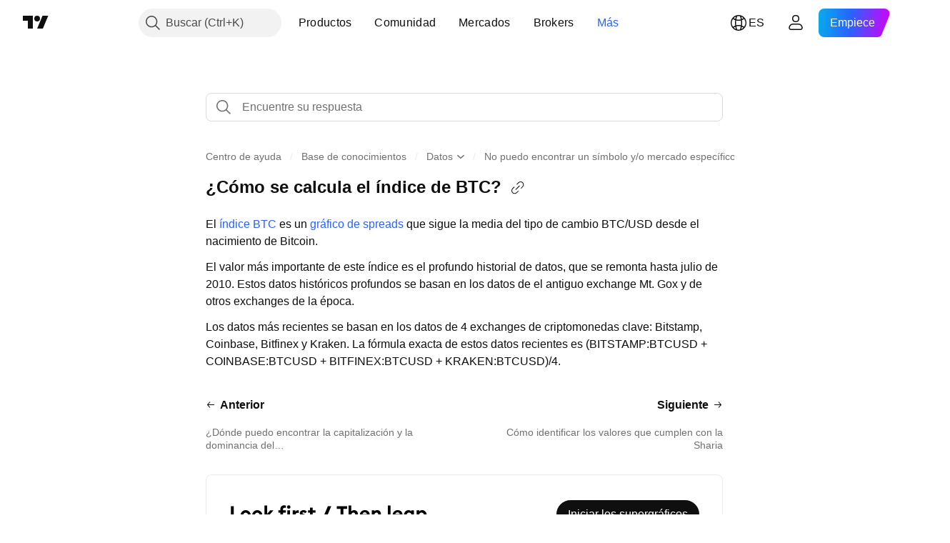

--- FILE ---
content_type: text/html; charset=utf-8
request_url: https://es.tradingview.com/support/solutions/43000659124/
body_size: 108989
content:

<!DOCTYPE html>
<html lang="es" dir="ltr" class="is-not-authenticated is-not-pro support_portal theme-light"
 data-theme="light">
<head><meta charset="utf-8" />
<meta name="viewport" content="width=device-width, initial-scale=1.0, maximum-scale=1.0, minimum-scale=1.0, user-scalable=no">	<script nonce="aXnGgVVz/jOil9CHQgr9NA==">window.initData = {};</script><title>¿Cómo se calcula el índice de BTC? — TradingView</title>
<!-- { block promo_footer_css_bundle } -->
		<!-- { render_css_bundle('promo_footer') } -->
		<link crossorigin="anonymous" href="https://static.tradingview.com/static/bundles/46610.f5092ed3c33b6a212b57.css" rel="stylesheet" type="text/css"/>
	<!-- { endblock promo_footer_css_bundle } -->

	<!-- { block personal_css_bundle } -->
		<!-- render_css_bundle('base') -->
		<link crossorigin="anonymous" href="https://static.tradingview.com/static/bundles/68555.bd4a617f902d8e4336d7.css" rel="stylesheet" type="text/css"/>
<link crossorigin="anonymous" href="https://static.tradingview.com/static/bundles/23454.1ee43ed7cda5d814dba7.css" rel="stylesheet" type="text/css"/>
<link crossorigin="anonymous" href="https://static.tradingview.com/static/bundles/6140.2243f526973e835a8777.css" rel="stylesheet" type="text/css"/>
<link crossorigin="anonymous" href="https://static.tradingview.com/static/bundles/80954.ffebbd5b14e162a70fac.css" rel="stylesheet" type="text/css"/>
<link crossorigin="anonymous" href="https://static.tradingview.com/static/bundles/91676.df517de208b59f042c3b.css" rel="stylesheet" type="text/css"/>
<link crossorigin="anonymous" href="https://static.tradingview.com/static/bundles/7738.146c7925be9f43c9c767.css" rel="stylesheet" type="text/css"/>
<link crossorigin="anonymous" href="https://static.tradingview.com/static/bundles/36511.0e277b504c24d73f6420.css" rel="stylesheet" type="text/css"/>
<link crossorigin="anonymous" href="https://static.tradingview.com/static/bundles/83436.72594d7096e07bd415b3.css" rel="stylesheet" type="text/css"/>
<link crossorigin="anonymous" href="https://static.tradingview.com/static/bundles/78006.bb4e309d13e8ea654e19.css" rel="stylesheet" type="text/css"/>
<link crossorigin="anonymous" href="https://static.tradingview.com/static/bundles/78819.c8a32e4a427c0c57131c.css" rel="stylesheet" type="text/css"/>
<link crossorigin="anonymous" href="https://static.tradingview.com/static/bundles/19646.2a0b835c9459f5e8f334.css" rel="stylesheet" type="text/css"/>
<link crossorigin="anonymous" href="https://static.tradingview.com/static/bundles/80152.515b38c2fad56295e0d7.css" rel="stylesheet" type="text/css"/>
<link crossorigin="anonymous" href="https://static.tradingview.com/static/bundles/12568.053cede951b9d64dea44.css" rel="stylesheet" type="text/css"/>
<link crossorigin="anonymous" href="https://static.tradingview.com/static/bundles/61466.8c6373aa92664b86de9e.css" rel="stylesheet" type="text/css"/>
<link crossorigin="anonymous" href="https://static.tradingview.com/static/bundles/15646.a33c76f5549cc7102e61.css" rel="stylesheet" type="text/css"/>
<link crossorigin="anonymous" href="https://static.tradingview.com/static/bundles/61593.1f12e32e6d4c4b83fe10.css" rel="stylesheet" type="text/css"/>
<link crossorigin="anonymous" href="https://static.tradingview.com/static/bundles/48372.e29096bd778450adbd58.css" rel="stylesheet" type="text/css"/>
<link crossorigin="anonymous" href="https://static.tradingview.com/static/bundles/15828.d93e96ff091dc7639a93.css" rel="stylesheet" type="text/css"/>
<link crossorigin="anonymous" href="https://static.tradingview.com/static/bundles/53910.cec6b9b458e103483d37.css" rel="stylesheet" type="text/css"/>
<link crossorigin="anonymous" href="https://static.tradingview.com/static/bundles/2800.140a08c3b11237f684ec.css" rel="stylesheet" type="text/css"/>
<link crossorigin="anonymous" href="https://static.tradingview.com/static/bundles/97695.a607e1947cc1d6442aef.css" rel="stylesheet" type="text/css"/>
<link crossorigin="anonymous" href="https://static.tradingview.com/static/bundles/9331.b085e41549ac76222ff0.css" rel="stylesheet" type="text/css"/>
<link crossorigin="anonymous" href="https://static.tradingview.com/static/bundles/90580.7322b9d581c3bd767a8f.css" rel="stylesheet" type="text/css"/>
	<!-- { endblock personal_css_bundle } -->

	<!-- { block extra_styles } -->
	<link crossorigin="anonymous" href="https://static.tradingview.com/static/bundles/35954.a8e87c60a250a6212b03.css" rel="stylesheet" type="text/css"/>
<link crossorigin="anonymous" href="https://static.tradingview.com/static/bundles/85571.12891bfbb287744d3a89.css" rel="stylesheet" type="text/css"/>
<link crossorigin="anonymous" href="https://static.tradingview.com/static/bundles/89838.89b41c884d5213432809.css" rel="stylesheet" type="text/css"/>
<link crossorigin="anonymous" href="https://static.tradingview.com/static/bundles/56056.08865a24cd22e705a127.css" rel="stylesheet" type="text/css"/>
<link crossorigin="anonymous" href="https://static.tradingview.com/static/bundles/68555.bd4a617f902d8e4336d7.css" rel="stylesheet" type="text/css"/>
<link crossorigin="anonymous" href="https://static.tradingview.com/static/bundles/87673.303d3d3a2eef8a440230.css" rel="stylesheet" type="text/css"/>
<link crossorigin="anonymous" href="https://static.tradingview.com/static/bundles/2604.9ad3142f13630874398c.css" rel="stylesheet" type="text/css"/>
<link crossorigin="anonymous" href="https://static.tradingview.com/static/bundles/23454.1ee43ed7cda5d814dba7.css" rel="stylesheet" type="text/css"/>
<link crossorigin="anonymous" href="https://static.tradingview.com/static/bundles/6140.2243f526973e835a8777.css" rel="stylesheet" type="text/css"/>
<link crossorigin="anonymous" href="https://static.tradingview.com/static/bundles/80540.e664998b1025f8944a19.css" rel="stylesheet" type="text/css"/>
<link crossorigin="anonymous" href="https://static.tradingview.com/static/bundles/80954.ffebbd5b14e162a70fac.css" rel="stylesheet" type="text/css"/>
<link crossorigin="anonymous" href="https://static.tradingview.com/static/bundles/20553.dad95b9e4df028f98405.css" rel="stylesheet" type="text/css"/>
<link crossorigin="anonymous" href="https://static.tradingview.com/static/bundles/91676.df517de208b59f042c3b.css" rel="stylesheet" type="text/css"/>
<link crossorigin="anonymous" href="https://static.tradingview.com/static/bundles/7738.146c7925be9f43c9c767.css" rel="stylesheet" type="text/css"/>
<link crossorigin="anonymous" href="https://static.tradingview.com/static/bundles/45527.b5acda22a891bd0b8b78.css" rel="stylesheet" type="text/css"/>
<link crossorigin="anonymous" href="https://static.tradingview.com/static/bundles/10787.b78aa0f889805782a114.css" rel="stylesheet" type="text/css"/>
<link crossorigin="anonymous" href="https://static.tradingview.com/static/bundles/75621.826c38517eae6571304f.css" rel="stylesheet" type="text/css"/>
<link crossorigin="anonymous" href="https://static.tradingview.com/static/bundles/34961.ce7b2959f31f83034b45.css" rel="stylesheet" type="text/css"/>
<link crossorigin="anonymous" href="https://static.tradingview.com/static/bundles/36511.0e277b504c24d73f6420.css" rel="stylesheet" type="text/css"/>
<link crossorigin="anonymous" href="https://static.tradingview.com/static/bundles/69559.b37eaf239cea1a4a4b98.css" rel="stylesheet" type="text/css"/>
<link crossorigin="anonymous" href="https://static.tradingview.com/static/bundles/35608.f2e1edd6097be38e73da.css" rel="stylesheet" type="text/css"/>
<link crossorigin="anonymous" href="https://static.tradingview.com/static/bundles/69513.2fb5f6f3eb739c16078d.css" rel="stylesheet" type="text/css"/>
<link crossorigin="anonymous" href="https://static.tradingview.com/static/bundles/2206.0b382ed55589e98e3418.css" rel="stylesheet" type="text/css"/>
<link crossorigin="anonymous" href="https://static.tradingview.com/static/bundles/83436.72594d7096e07bd415b3.css" rel="stylesheet" type="text/css"/>
<link crossorigin="anonymous" href="https://static.tradingview.com/static/bundles/66205.0655ac40c6882bf9e438.css" rel="stylesheet" type="text/css"/>
<link crossorigin="anonymous" href="https://static.tradingview.com/static/bundles/95157.42c5ad63db6e22dd1780.css" rel="stylesheet" type="text/css"/>
<link crossorigin="anonymous" href="https://static.tradingview.com/static/bundles/78006.bb4e309d13e8ea654e19.css" rel="stylesheet" type="text/css"/>
<link crossorigin="anonymous" href="https://static.tradingview.com/static/bundles/96877.2ad4e54f72ca1dbe5a12.css" rel="stylesheet" type="text/css"/>
<link crossorigin="anonymous" href="https://static.tradingview.com/static/bundles/78819.c8a32e4a427c0c57131c.css" rel="stylesheet" type="text/css"/>
<link crossorigin="anonymous" href="https://static.tradingview.com/static/bundles/5280.24a50d99637b4e3bf9e7.css" rel="stylesheet" type="text/css"/>
<link crossorigin="anonymous" href="https://static.tradingview.com/static/bundles/48133.249d27fbf7cfdf5dfd83.css" rel="stylesheet" type="text/css"/>
<link crossorigin="anonymous" href="https://static.tradingview.com/static/bundles/69789.82e6d18dc48a569d26eb.css" rel="stylesheet" type="text/css"/>
<link crossorigin="anonymous" href="https://static.tradingview.com/static/bundles/26726.005deab1142faaf7462d.css" rel="stylesheet" type="text/css"/>
<link crossorigin="anonymous" href="https://static.tradingview.com/static/bundles/19646.2a0b835c9459f5e8f334.css" rel="stylesheet" type="text/css"/>
<link crossorigin="anonymous" href="https://static.tradingview.com/static/bundles/73895.5b851ea43199094ac325.css" rel="stylesheet" type="text/css"/>
<link crossorigin="anonymous" href="https://static.tradingview.com/static/bundles/49059.e8a11b1164ed8f31863d.css" rel="stylesheet" type="text/css"/>
<link crossorigin="anonymous" href="https://static.tradingview.com/static/bundles/80152.515b38c2fad56295e0d7.css" rel="stylesheet" type="text/css"/>
<link crossorigin="anonymous" href="https://static.tradingview.com/static/bundles/63804.b2e7517523adce965dba.css" rel="stylesheet" type="text/css"/>
<link crossorigin="anonymous" href="https://static.tradingview.com/static/bundles/19188.843c3e887cfdf130d542.css" rel="stylesheet" type="text/css"/>
<link crossorigin="anonymous" href="https://static.tradingview.com/static/bundles/12568.053cede951b9d64dea44.css" rel="stylesheet" type="text/css"/>
<link crossorigin="anonymous" href="https://static.tradingview.com/static/bundles/61466.8c6373aa92664b86de9e.css" rel="stylesheet" type="text/css"/>
<link crossorigin="anonymous" href="https://static.tradingview.com/static/bundles/15646.a33c76f5549cc7102e61.css" rel="stylesheet" type="text/css"/>
<link crossorigin="anonymous" href="https://static.tradingview.com/static/bundles/61593.1f12e32e6d4c4b83fe10.css" rel="stylesheet" type="text/css"/>
<link crossorigin="anonymous" href="https://static.tradingview.com/static/bundles/48372.e29096bd778450adbd58.css" rel="stylesheet" type="text/css"/>
<link crossorigin="anonymous" href="https://static.tradingview.com/static/bundles/64337.848f88391da875ceb2a3.css" rel="stylesheet" type="text/css"/>
<link crossorigin="anonymous" href="https://static.tradingview.com/static/bundles/15828.d93e96ff091dc7639a93.css" rel="stylesheet" type="text/css"/>
<link crossorigin="anonymous" href="https://static.tradingview.com/static/bundles/53910.cec6b9b458e103483d37.css" rel="stylesheet" type="text/css"/>
<link crossorigin="anonymous" href="https://static.tradingview.com/static/bundles/2800.140a08c3b11237f684ec.css" rel="stylesheet" type="text/css"/>
<link crossorigin="anonymous" href="https://static.tradingview.com/static/bundles/97695.a607e1947cc1d6442aef.css" rel="stylesheet" type="text/css"/>
<link crossorigin="anonymous" href="https://static.tradingview.com/static/bundles/9331.b085e41549ac76222ff0.css" rel="stylesheet" type="text/css"/>
<link crossorigin="anonymous" href="https://static.tradingview.com/static/bundles/90580.7322b9d581c3bd767a8f.css" rel="stylesheet" type="text/css"/>
<link crossorigin="anonymous" href="https://static.tradingview.com/static/bundles/98768.15b37d6749c758ae6156.css" rel="stylesheet" type="text/css"/>
<link crossorigin="anonymous" href="https://static.tradingview.com/static/bundles/25263.5e477cda491ae5d836eb.css" rel="stylesheet" type="text/css"/>
<link crossorigin="anonymous" href="https://static.tradingview.com/static/bundles/58886.58e3d28c4207f0232d45.css" rel="stylesheet" type="text/css"/>
<link crossorigin="anonymous" href="https://static.tradingview.com/static/bundles/5439.2b62a108282b3e90d95c.css" rel="stylesheet" type="text/css"/>
<link crossorigin="anonymous" href="https://static.tradingview.com/static/bundles/71691.aa02a2d96f821d501dba.css" rel="stylesheet" type="text/css"/>
<link crossorigin="anonymous" href="https://static.tradingview.com/static/bundles/76583.e9e9633aa806335abde6.css" rel="stylesheet" type="text/css"/>
<link crossorigin="anonymous" href="https://static.tradingview.com/static/bundles/74899.f814d57e957fa0bbde4c.css" rel="stylesheet" type="text/css"/>
<link crossorigin="anonymous" href="https://static.tradingview.com/static/bundles/72322.33516e758690214a6fb6.css" rel="stylesheet" type="text/css"/>
	<!-- { endblock extra_styles } --><script nonce="aXnGgVVz/jOil9CHQgr9NA==">
	window.locale = 'es';
	window.language = 'es';
</script>
	<!-- { block promo_footer_js_bundle } -->
		<!-- { render_js_bundle('promo_footer') } -->
		<link crossorigin="anonymous" href="https://static.tradingview.com/static/bundles/es.68924.27980bbbf48c0d958ee2.js" rel="preload" as="script"/>
<link crossorigin="anonymous" href="https://static.tradingview.com/static/bundles/25096.cbcb896f5c208bdbeb38.js" rel="preload" as="script"/>
<link crossorigin="anonymous" href="https://static.tradingview.com/static/bundles/promo_footer.7d3f8ebbb0bf32372462.js" rel="preload" as="script"/><script crossorigin="anonymous" src="https://static.tradingview.com/static/bundles/es.68924.27980bbbf48c0d958ee2.js" defer></script>
<script crossorigin="anonymous" src="https://static.tradingview.com/static/bundles/25096.cbcb896f5c208bdbeb38.js" defer></script>
<script crossorigin="anonymous" src="https://static.tradingview.com/static/bundles/promo_footer.7d3f8ebbb0bf32372462.js" defer></script>
	<!-- { endblock promo_footer_js_bundle } -->

	<!-- { block personal_js_bundle } -->
	<!-- { endblock personal_js_bundle } -->

	<!-- { block additional_js_bundle } -->
	<!-- { endblock additional_js_bundle } -->	<script nonce="aXnGgVVz/jOil9CHQgr9NA==">
		window.initData = window.initData || {};
		window.initData.theme = "light";
			(()=>{"use strict";const t=/(?:^|;)\s*theme=(dark|light)(?:;|$)|$/.exec(document.cookie)[1];t&&(document.documentElement.classList.toggle("theme-dark","dark"===t),document.documentElement.classList.toggle("theme-light","light"===t),document.documentElement.dataset.theme=t,window.initData=window.initData||{},window.initData.theme=t)})();
	</script>
	<script nonce="aXnGgVVz/jOil9CHQgr9NA==">
		(()=>{"use strict";"undefined"!=typeof window&&"undefined"!=typeof navigator&&/mac/i.test(navigator.platform)&&document.documentElement.classList.add("mac_os_system")})();
	</script>

	<script nonce="aXnGgVVz/jOil9CHQgr9NA==">var environment = "battle";
		window.WS_HOST_PING_REQUIRED = true;
		window.BUILD_TIME = "2025-12-26T18:56:47";
		window.WEBSOCKET_HOST = "data.tradingview.com";
		window.WEBSOCKET_PRO_HOST = "prodata.tradingview.com";
		window.WEBSOCKET_HOST_FOR_DEEP_BACKTESTING = "history-data.tradingview.com";
		window.WIDGET_HOST = "https://www.tradingview-widget.com";
		window.TradingView = window.TradingView || {};
	</script>

	<link rel="conversions-config" href="https://s3.tradingview.com/conversions_es.json">
	<link rel="metrics-config" href="https://scanner-backend.tradingview.com/enum/ordered?id=metrics&lang=es&label-product=ytm-metrics-plan.json" crossorigin>

	<script nonce="aXnGgVVz/jOil9CHQgr9NA==">
		(()=>{"use strict";function e(e,t=!1){const{searchParams:n}=new URL(String(location));let s="true"===n.get("mobileapp_new"),o="true"===n.get("mobileapp");if(!t){const e=function(e){const t=e+"=",n=document.cookie.split(";");for(let e=0;e<n.length;e++){let s=n[e];for(;" "===s.charAt(0);)s=s.substring(1,s.length);if(0===s.indexOf(t))return s.substring(t.length,s.length)}return null}("tv_app")||"";s||=["android","android_nps"].includes(e),o||="ios"===e}return!("new"!==e&&"any"!==e||!s)||!("new"===e||!o)}const t=()=>{},n="~m~";class s{constructor(e,t={}){this.sessionid=null,this.connected=!1,this._timeout=null,this._base=e,this._options={timeout:t.timeout||2e4,connectionType:t.connectionType}}connect(){this._socket=new WebSocket(this._prepareUrl()),this._socket.onmessage=e=>{if("string"!=typeof e.data)throw new TypeError(`The WebSocket message should be a string. Recieved ${Object.prototype.toString.call(e.data)}`);this._onData(e.data)},this._socket.onclose=this._onClose.bind(this),this._socket.onerror=this._onError.bind(this)}send(e){this._socket&&this._socket.send(this._encode(e))}disconnect(){this._clearIdleTimeout(),this._socket&&(this._socket.onmessage=t,this._socket.onclose=t,this._socket.onerror=t,this._socket.close())}_clearIdleTimeout(){null!==this._timeout&&(clearTimeout(this._timeout),this._timeout=null)}_encode(e){let t,o="";const i=Array.isArray(e)?e:[e],c=i.length;for(let e=0;e<c;e++)t=null===i[e]||void 0===i[e]?"":s._stringify(i[e]),o+=n+t.length+n+t;return o}_decode(e){const t=[];let s,o;do{if(e.substring(0,3)!==n)return t;s="",o="";const i=(e=e.substring(3)).length;for(let t=0;t<i;t++){if(o=Number(e.substring(t,t+1)),Number(e.substring(t,t+1))!==o){e=e.substring(s.length+3),s=Number(s);break}s+=o}t.push(e.substring(0,s)),e=e.substring(s)}while(""!==e);return t}_onData(e){this._setTimeout();const t=this._decode(e),n=t.length;for(let e=0;e<n;e++)this._onMessage(t[e])}_setTimeout(){this._clearIdleTimeout(),this._timeout=setTimeout(this._onTimeout.bind(this),this._options.timeout)}_onTimeout(){this.disconnect(),this._onDisconnect({code:4e3,reason:"socket.io timeout",wasClean:!1})}_onMessage(e){this.sessionid?this._checkIfHeartbeat(e)?this._onHeartbeat(e.slice(3)):this._checkIfJson(e)?this._base.onMessage(JSON.parse(e.slice(3))):this._base.onMessage(e):(this.sessionid=e,this._onConnect())}_checkIfHeartbeat(e){return this._checkMessageType(e,"h")}_checkIfJson(e){return this._checkMessageType(e,"j")}_checkMessageType(e,t){return e.substring(0,3)==="~"+t+"~"}_onHeartbeat(e){this.send("~h~"+e)}_onConnect(){this.connected=!0,this._base.onConnect()}_onDisconnect(e){this._clear(),this._base.onDisconnect(e),this.sessionid=null}_clear(){this.connected=!1}_prepareUrl(){const t=i(this._base.host);if(t.pathname+="socket.io/websocket",t.protocol="wss:",t.searchParams.append("from",window.location.pathname.slice(1,50)),t.searchParams.append("date",window.BUILD_TIME||""),e("any")&&t.searchParams.append("client","mobile"),this._options.connectionType&&t.searchParams.append("type",this._options.connectionType),
window.WEBSOCKET_PARAMS_ANALYTICS){const{ws_page_uri:e,ws_ancestor_origin:n}=window.WEBSOCKET_PARAMS_ANALYTICS;e&&t.searchParams.append("page-uri",e),n&&t.searchParams.append("ancestor-origin",n)}return t.href}_onClose(e){this._clearIdleTimeout(),this._onDisconnect(e)}_onError(e){this._clearIdleTimeout(),this._clear(),this._base.emit("error",[e]),this.sessionid=null}static _stringify(e){return"[object Object]"===Object.prototype.toString.call(e)?"~j~"+JSON.stringify(e):String(e)}}class o{constructor(e,t){this.host=e,this._connecting=!1,this._events={},this.transport=this._getTransport(t)}isConnected(){return!!this.transport&&this.transport.connected}isConnecting(){return this._connecting}connect(){this.isConnected()||(this._connecting&&this.disconnect(),this._connecting=!0,this.transport.connect())}send(e){this.transport&&this.transport.connected&&this.transport.send(e)}disconnect(){this.transport&&this.transport.disconnect()}on(e,t){e in this._events||(this._events[e]=[]),this._events[e].push(t)}offAll(){this._events={}}onMessage(e){this.emit("message",[e])}emit(e,t=[]){if(e in this._events){const n=this._events[e].concat(),s=n.length;for(let e=0;e<s;e++)n[e].apply(this,t)}}onConnect(){this.clear(),this.emit("connect")}onDisconnect(e){this.emit("disconnect",[e])}clear(){this._connecting=!1}_getTransport(e){return new s(this,e)}}function i(e){const t=-1!==e.indexOf("/")?new URL(e):new URL("wss://"+e);if("wss:"!==t.protocol&&"https:"!==t.protocol)throw new Error("Invalid websocket base "+e);return t.pathname.endsWith("/")||(t.pathname+="/"),t.search="",t.username="",t.password="",t}const c="undefined"!=typeof window&&Number(window.TELEMETRY_WS_ERROR_LOGS_THRESHOLD)||0;class r{constructor(e,t={}){this._queueStack=[],this._logsQueue=[],this._telemetryObjectsQueue=[],this._reconnectCount=0,this._redirectCount=0,this._errorsCount=0,this._errorsInfoSent=!1,this._connectionStart=null,this._connectionEstablished=null,this._reconnectTimeout=null,this._onlineCancellationToken=null,this._isConnectionForbidden=!1,this._initialHost=t.initialHost||null,this._suggestedHost=e,this._proHost=t.proHost,this._reconnectHost=t.reconnectHost,this._noReconnectAfterTimeout=!0===t.noReconnectAfterTimeout,this._dataRequestTimeout=t.dataRequestTimeout,this._connectionType=t.connectionType,this._doConnect(),t.pingRequired&&-1===window.location.search.indexOf("noping")&&this._startPing()}connect(){this._tryConnect()}resetCounters(){this._reconnectCount=0,this._redirectCount=0}setLogger(e,t){this._logger=e,this._getLogHistory=t,this._flushLogs()}setTelemetry(e){this._telemetry=e,this._telemetry.reportSent.subscribe(this,this._onTelemetrySent),this._flushTelemetry()}onReconnect(e){this._onReconnect=e}isConnected(){return!!this._socket&&this._socket.isConnected()}isConnecting(){return!!this._socket&&this._socket.isConnecting()}on(e,t){return!!this._socket&&("connect"===e&&this._socket.isConnected()?t():"disconnect"===e?this._disconnectCallbacks.push(t):this._socket.on(e,t),!0)}getSessionId(){
return this._socket&&this._socket.transport?this._socket.transport.sessionid:null}send(e){return this.isConnected()?(this._socket.send(e),!0):(this._queueMessage(e),!1)}getConnectionEstablished(){return this._connectionEstablished}getHost(){const e=this._tryGetProHost();return null!==e?e:this._reconnectHost&&this._reconnectCount>3?this._reconnectHost:this._suggestedHost}getReconnectCount(){return this._reconnectCount}getRedirectCount(){return this._redirectCount}getConnectionStart(){return this._connectionStart}disconnect(){this._clearReconnectTimeout(),(this.isConnected()||this.isConnecting())&&(this._propagateDisconnect(),this._disconnectCallbacks=[],this._closeSocket())}forbidConnection(){this._isConnectionForbidden=!0,this.disconnect()}allowConnection(){this._isConnectionForbidden=!1,this.connect()}isMaxRedirects(){return this._redirectCount>=20}isMaxReconnects(){return this._reconnectCount>=20}getPingInfo(){return this._pingInfo||null}_tryGetProHost(){return window.TradingView&&window.TradingView.onChartPage&&"battle"===window.environment&&!this._redirectCount&&-1===window.location.href.indexOf("ws_host")?this._initialHost?this._initialHost:void 0!==window.user&&window.user.pro_plan?this._proHost||this._suggestedHost:null:null}_queueMessage(e){0===this._queueStack.length&&this._logMessage(0,"Socket is not connected. Queued a message"),this._queueStack.push(e)}_processMessageQueue(){0!==this._queueStack.length&&(this._logMessage(0,"Processing queued messages"),this._queueStack.forEach(this.send.bind(this)),this._logMessage(0,"Processed "+this._queueStack.length+" messages"),this._queueStack=[])}_onDisconnect(e){this._noReconnectAfterTimeout||null!==this._reconnectTimeout||(this._reconnectTimeout=setTimeout(this._tryReconnect.bind(this),5e3)),this._clearOnlineCancellationToken();let t="disconnect session:"+this.getSessionId();e&&(t+=", code:"+e.code+", reason:"+e.reason,1005===e.code&&this._sendTelemetry("websocket_code_1005")),this._logMessage(0,t),this._propagateDisconnect(e),this._closeSocket(),this._queueStack=[]}_closeSocket(){null!==this._socket&&(this._socket.offAll(),this._socket.disconnect(),this._socket=null)}_logMessage(e,t){const n={method:e,message:t};this._logger?this._flushLogMessage(n):(n.message=`[${(new Date).toISOString()}] ${n.message}`,this._logsQueue.push(n))}_flushLogMessage(e){switch(e.method){case 2:this._logger.logDebug(e.message);break;case 3:this._logger.logError(e.message);break;case 0:this._logger.logInfo(e.message);break;case 1:this._logger.logNormal(e.message)}}_flushLogs(){this._flushLogMessage({method:1,message:"messages from queue. Start."}),this._logsQueue.forEach((e=>{this._flushLogMessage(e)})),this._flushLogMessage({method:1,message:"messages from queue. End."}),this._logsQueue=[]}_sendTelemetry(e,t){const n={event:e,params:t};this._telemetry?this._flushTelemetryObject(n):this._telemetryObjectsQueue.push(n)}_flushTelemetryObject(e){this._telemetry.sendChartReport(e.event,e.params,!1)}_flushTelemetry(){this._telemetryObjectsQueue.forEach((e=>{this._flushTelemetryObject(e)})),
this._telemetryObjectsQueue=[]}_doConnect(){this._socket&&(this._socket.isConnected()||this._socket.isConnecting())||(this._clearOnlineCancellationToken(),this._host=this.getHost(),this._socket=new o(this._host,{timeout:this._dataRequestTimeout,connectionType:this._connectionType}),this._logMessage(0,"Connecting to "+this._host),this._bindEvents(),this._disconnectCallbacks=[],this._connectionStart=performance.now(),this._connectionEstablished=null,this._socket.connect(),performance.mark("SWSC",{detail:"Start WebSocket connection"}),this._socket.on("connect",(()=>{performance.mark("EWSC",{detail:"End WebSocket connection"}),performance.measure("WebSocket connection delay","SWSC","EWSC")})))}_propagateDisconnect(e){const t=this._disconnectCallbacks.length;for(let n=0;n<t;n++)this._disconnectCallbacks[n](e||{})}_bindEvents(){this._socket&&(this._socket.on("connect",(()=>{const e=this.getSessionId();if("string"==typeof e){const t=JSON.parse(e);if(t.redirect)return this._redirectCount+=1,this._suggestedHost=t.redirect,this.isMaxRedirects()&&this._sendTelemetry("redirect_bailout"),void this._redirect()}this._connectionEstablished=performance.now(),this._processMessageQueue(),this._logMessage(0,"connect session:"+e)})),this._socket.on("disconnect",this._onDisconnect.bind(this)),this._socket.on("close",this._onDisconnect.bind(this)),this._socket.on("error",(e=>{this._logMessage(0,new Date+" session:"+this.getSessionId()+" websocket error:"+JSON.stringify(e)),this._sendTelemetry("websocket_error"),this._errorsCount++,!this._errorsInfoSent&&this._errorsCount>=c&&(void 0!==this._lastConnectCallStack&&(this._sendTelemetry("websocket_error_connect_stack",{text:this._lastConnectCallStack}),delete this._lastConnectCallStack),void 0!==this._getLogHistory&&this._sendTelemetry("websocket_error_log",{text:this._getLogHistory(50).join("\n")}),this._errorsInfoSent=!0)})))}_redirect(){this.disconnect(),this._reconnectWhenOnline()}_tryReconnect(){this._tryConnect()&&(this._reconnectCount+=1)}_tryConnect(){return!this._isConnectionForbidden&&(this._clearReconnectTimeout(),this._lastConnectCallStack=new Error(`WebSocket connect stack. Is connected: ${this.isConnected()}.`).stack||"",!this.isConnected()&&(this.disconnect(),this._reconnectWhenOnline(),!0))}_clearOnlineCancellationToken(){this._onlineCancellationToken&&(this._onlineCancellationToken(),this._onlineCancellationToken=null)}_clearReconnectTimeout(){null!==this._reconnectTimeout&&(clearTimeout(this._reconnectTimeout),this._reconnectTimeout=null)}_reconnectWhenOnline(){if(navigator.onLine)return this._logMessage(0,"Network status: online - trying to connect"),this._doConnect(),void(this._onReconnect&&this._onReconnect());this._logMessage(0,"Network status: offline - wait until online"),this._onlineCancellationToken=function(e){let t=e;const n=()=>{window.removeEventListener("online",n),t&&t()};return window.addEventListener("online",n),()=>{t=null}}((()=>{this._logMessage(0,"Network status changed to online - trying to connect"),this._doConnect(),
this._onReconnect&&this._onReconnect()}))}_onTelemetrySent(e){"websocket_error"in e&&(this._errorsCount=0,this._errorsInfoSent=!1)}_startPing(){if(this._pingIntervalId)return;const e=i(this.getHost());e.pathname+="ping",e.protocol="https:";let t=0,n=0;const s=e=>{this._pingInfo=this._pingInfo||{max:0,min:1/0,avg:0};const s=(new Date).getTime()-e;s>this._pingInfo.max&&(this._pingInfo.max=s),s<this._pingInfo.min&&(this._pingInfo.min=s),t+=s,n++,this._pingInfo.avg=t/n,n>=10&&this._pingIntervalId&&(clearInterval(this._pingIntervalId),delete this._pingIntervalId)};this._pingIntervalId=setInterval((()=>{const t=(new Date).getTime(),n=new XMLHttpRequest;n.open("GET",e,!0),n.send(),n.onreadystatechange=()=>{n.readyState===XMLHttpRequest.DONE&&200===n.status&&s(t)}}),1e4)}}window.WSBackendConnection=new r(window.WEBSOCKET_HOST,{pingRequired:window.WS_HOST_PING_REQUIRED,proHost:window.WEBSOCKET_PRO_HOST,reconnectHost:window.WEBSOCKET_HOST_FOR_RECONNECT,initialHost:window.WEBSOCKET_INITIAL_HOST,connectionType:window.WEBSOCKET_CONNECTION_TYPE}),window.WSBackendConnectionCtor=r})();
	</script>

	<link crossorigin="anonymous" href="https://static.tradingview.com/static/bundles/runtime.e14bc42970d7af1dc463.js" rel="preload" as="script"/>
<link crossorigin="anonymous" href="https://static.tradingview.com/static/bundles/es.77277.dbc46b0f959dbb225876.js" rel="preload" as="script"/>
<link crossorigin="anonymous" href="https://static.tradingview.com/static/bundles/32227.d826c45d2d27f2ff4314.js" rel="preload" as="script"/>
<link crossorigin="anonymous" href="https://static.tradingview.com/static/bundles/84434.120d06989366c97d852e.js" rel="preload" as="script"/>
<link crossorigin="anonymous" href="https://static.tradingview.com/static/bundles/77507.4d4fe7148b6210386e5f.js" rel="preload" as="script"/>
<link crossorigin="anonymous" href="https://static.tradingview.com/static/bundles/22665.478e72b4af5ae0c375ec.js" rel="preload" as="script"/>
<link crossorigin="anonymous" href="https://static.tradingview.com/static/bundles/12886.7be7542f140baf734d79.js" rel="preload" as="script"/>
<link crossorigin="anonymous" href="https://static.tradingview.com/static/bundles/98777.b0d6b6f1842467663bf5.js" rel="preload" as="script"/>
<link crossorigin="anonymous" href="https://static.tradingview.com/static/bundles/80392.fae645a2ae7890b7222c.js" rel="preload" as="script"/>
<link crossorigin="anonymous" href="https://static.tradingview.com/static/bundles/77145.469a711a081ca4a4c99d.js" rel="preload" as="script"/>
<link crossorigin="anonymous" href="https://static.tradingview.com/static/bundles/12046.7ef36367f3ca7defb34f.js" rel="preload" as="script"/>
<link crossorigin="anonymous" href="https://static.tradingview.com/static/bundles/18628.5816279935c58f38e22e.js" rel="preload" as="script"/>
<link crossorigin="anonymous" href="https://static.tradingview.com/static/bundles/22023.5d05ea60db599a6943cf.js" rel="preload" as="script"/>
<link crossorigin="anonymous" href="https://static.tradingview.com/static/bundles/2373.0d613e41d2691e425455.js" rel="preload" as="script"/>
<link crossorigin="anonymous" href="https://static.tradingview.com/static/bundles/44981.e1ea2ea4c856f3dfac34.js" rel="preload" as="script"/>
<link crossorigin="anonymous" href="https://static.tradingview.com/static/bundles/51662.3f1b1a03c0537f524d7d.js" rel="preload" as="script"/>
<link crossorigin="anonymous" href="https://static.tradingview.com/static/bundles/68134.85030b25559767aff16d.js" rel="preload" as="script"/>
<link crossorigin="anonymous" href="https://static.tradingview.com/static/bundles/93243.3f0e3c891f56c1abbeea.js" rel="preload" as="script"/>
<link crossorigin="anonymous" href="https://static.tradingview.com/static/bundles/59298.44774772874914c6675a.js" rel="preload" as="script"/>
<link crossorigin="anonymous" href="https://static.tradingview.com/static/bundles/42539.88ed1b1525486edceae4.js" rel="preload" as="script"/>
<link crossorigin="anonymous" href="https://static.tradingview.com/static/bundles/72318.6b1b42ae4c6b019bb8ee.js" rel="preload" as="script"/>
<link crossorigin="anonymous" href="https://static.tradingview.com/static/bundles/23298.53b3652ec3b5d4808e8b.js" rel="preload" as="script"/>
<link crossorigin="anonymous" href="https://static.tradingview.com/static/bundles/91834.72ae053781c5066cf6b2.js" rel="preload" as="script"/>
<link crossorigin="anonymous" href="https://static.tradingview.com/static/bundles/81015.0d95d266340032610475.js" rel="preload" as="script"/>
<link crossorigin="anonymous" href="https://static.tradingview.com/static/bundles/89282.82c8a1b774342db68ed5.js" rel="preload" as="script"/>
<link crossorigin="anonymous" href="https://static.tradingview.com/static/bundles/61197.4d5686b4c5fe8e8a0f6d.js" rel="preload" as="script"/>
<link crossorigin="anonymous" href="https://static.tradingview.com/static/bundles/25514.9caea2ccc7ff07cd4701.js" rel="preload" as="script"/>
<link crossorigin="anonymous" href="https://static.tradingview.com/static/bundles/79778.6c33ab67b028b90fcdac.js" rel="preload" as="script"/>
<link crossorigin="anonymous" href="https://static.tradingview.com/static/bundles/12293.6f7ea84ea8aef142741b.js" rel="preload" as="script"/>
<link crossorigin="anonymous" href="https://static.tradingview.com/static/bundles/84079.6ecd697fe7d62af09fb5.js" rel="preload" as="script"/>
<link crossorigin="anonymous" href="https://static.tradingview.com/static/bundles/support_portal.3296aea8a05d1a1dbe11.js" rel="preload" as="script"/><script crossorigin="anonymous" src="https://static.tradingview.com/static/bundles/runtime.e14bc42970d7af1dc463.js" defer></script>
<script crossorigin="anonymous" src="https://static.tradingview.com/static/bundles/es.77277.dbc46b0f959dbb225876.js" defer></script>
<script crossorigin="anonymous" src="https://static.tradingview.com/static/bundles/32227.d826c45d2d27f2ff4314.js" defer></script>
<script crossorigin="anonymous" src="https://static.tradingview.com/static/bundles/84434.120d06989366c97d852e.js" defer></script>
<script crossorigin="anonymous" src="https://static.tradingview.com/static/bundles/77507.4d4fe7148b6210386e5f.js" defer></script>
<script crossorigin="anonymous" src="https://static.tradingview.com/static/bundles/22665.478e72b4af5ae0c375ec.js" defer></script>
<script crossorigin="anonymous" src="https://static.tradingview.com/static/bundles/12886.7be7542f140baf734d79.js" defer></script>
<script crossorigin="anonymous" src="https://static.tradingview.com/static/bundles/98777.b0d6b6f1842467663bf5.js" defer></script>
<script crossorigin="anonymous" src="https://static.tradingview.com/static/bundles/80392.fae645a2ae7890b7222c.js" defer></script>
<script crossorigin="anonymous" src="https://static.tradingview.com/static/bundles/77145.469a711a081ca4a4c99d.js" defer></script>
<script crossorigin="anonymous" src="https://static.tradingview.com/static/bundles/12046.7ef36367f3ca7defb34f.js" defer></script>
<script crossorigin="anonymous" src="https://static.tradingview.com/static/bundles/18628.5816279935c58f38e22e.js" defer></script>
<script crossorigin="anonymous" src="https://static.tradingview.com/static/bundles/22023.5d05ea60db599a6943cf.js" defer></script>
<script crossorigin="anonymous" src="https://static.tradingview.com/static/bundles/2373.0d613e41d2691e425455.js" defer></script>
<script crossorigin="anonymous" src="https://static.tradingview.com/static/bundles/44981.e1ea2ea4c856f3dfac34.js" defer></script>
<script crossorigin="anonymous" src="https://static.tradingview.com/static/bundles/51662.3f1b1a03c0537f524d7d.js" defer></script>
<script crossorigin="anonymous" src="https://static.tradingview.com/static/bundles/68134.85030b25559767aff16d.js" defer></script>
<script crossorigin="anonymous" src="https://static.tradingview.com/static/bundles/93243.3f0e3c891f56c1abbeea.js" defer></script>
<script crossorigin="anonymous" src="https://static.tradingview.com/static/bundles/59298.44774772874914c6675a.js" defer></script>
<script crossorigin="anonymous" src="https://static.tradingview.com/static/bundles/42539.88ed1b1525486edceae4.js" defer></script>
<script crossorigin="anonymous" src="https://static.tradingview.com/static/bundles/72318.6b1b42ae4c6b019bb8ee.js" defer></script>
<script crossorigin="anonymous" src="https://static.tradingview.com/static/bundles/23298.53b3652ec3b5d4808e8b.js" defer></script>
<script crossorigin="anonymous" src="https://static.tradingview.com/static/bundles/91834.72ae053781c5066cf6b2.js" defer></script>
<script crossorigin="anonymous" src="https://static.tradingview.com/static/bundles/81015.0d95d266340032610475.js" defer></script>
<script crossorigin="anonymous" src="https://static.tradingview.com/static/bundles/89282.82c8a1b774342db68ed5.js" defer></script>
<script crossorigin="anonymous" src="https://static.tradingview.com/static/bundles/61197.4d5686b4c5fe8e8a0f6d.js" defer></script>
<script crossorigin="anonymous" src="https://static.tradingview.com/static/bundles/25514.9caea2ccc7ff07cd4701.js" defer></script>
<script crossorigin="anonymous" src="https://static.tradingview.com/static/bundles/79778.6c33ab67b028b90fcdac.js" defer></script>
<script crossorigin="anonymous" src="https://static.tradingview.com/static/bundles/12293.6f7ea84ea8aef142741b.js" defer></script>
<script crossorigin="anonymous" src="https://static.tradingview.com/static/bundles/84079.6ecd697fe7d62af09fb5.js" defer></script>
<script crossorigin="anonymous" src="https://static.tradingview.com/static/bundles/support_portal.3296aea8a05d1a1dbe11.js" defer></script>

	<script nonce="aXnGgVVz/jOil9CHQgr9NA==">var is_authenticated = false;
		var user = {"username":"Guest","following":"0","followers":"0","ignore_list":[],"available_offers":{}};
		window.initData.priceAlertsFacadeClientUrl = "https://pricealerts.tradingview.com";
		window.initData.currentLocaleInfo = {"language":"es","language_name":"Español","flag":"es","geoip_code":"es","countries_with_this_language":["mx","ar","ve","cl","co","pe","uy","py","cr","gt","c","bo","pa","pr"],"iso":"es","iso_639_3":"spa","global_name":"Spanish","is_in_european_union":true};
		window.initData.offerButtonInfo = {"class_name":"tv-header__offer-button-container--trial-join","title":"Empiece","href":"/pricing/?source=header_go_pro_button&feature=start_free_trial","subtitle":null,"expiration":null,"color":"gradient","stretch":false};
		window.initData.settings = {'S3_LOGO_SERVICE_BASE_URL': 'https://s3-symbol-logo.tradingview.com/', 'S3_NEWS_IMAGE_SERVICE_BASE_URL': 'https://s3.tradingview.com/news/', 'WEBPACK_STATIC_PATH': 'https://static.tradingview.com/static/bundles/', 'TRADING_URL': 'https://papertrading.tradingview.com', 'CRUD_STORAGE_URL': 'https://crud-storage.tradingview.com'};
		window.countryCode = "US";


			window.__initialEnabledFeaturesets =
				(window.__initialEnabledFeaturesets || []).concat(
					['tv_production'].concat(
						window.ClientCustomConfiguration && window.ClientCustomConfiguration.getEnabledFeatureSet
							? JSON.parse(window.ClientCustomConfiguration.getEnabledFeatureSet())
							: []
					)
				);

			if (window.ClientCustomConfiguration && window.ClientCustomConfiguration.getDisabledFeatureSet) {
				window.__initialDisabledFeaturesets = JSON.parse(window.ClientCustomConfiguration.getDisabledFeatureSet());
			}



			var lastGlobalNotificationIds = [1014871,1014854,1014825,1014808,1014792,14752,14735,14725,14709,14693,14642];

		var shopConf = {
			offers: [],
		};

		var featureToggleState = {"black_friday_popup":1.0,"black_friday_mainpage":1.0,"black_friday_extend_limitation":1.0,"chart_autosave_5min":1.0,"chart_autosave_30min":1.0,"chart_save_metainfo_separately":1.0,"performance_test_mode":1.0,"ticks_replay":1.0,"special_chart_series_status":1.0,"footprint_statistic_table":1.0,"chart_storage_hibernation_delay_60min":1.0,"log_replay_to_persistent_logger":1.0,"enable_select_date_replay_mobile":1.0,"support_persistent_logs":1.0,"new_error_card_icons":1.0,"seasonals_table":1.0,"ytm_on_chart":1.0,"enable_step_by_step_hints_for_drawings":1.0,"enable_new_indicators_templates_view":1.0,"allow_brackets_profit_loss":1.0,"enable_traded_context_linking":1.0,"order_context_validation_in_instant_mode":1.0,"internal_fullscreen_api":1.0,"alerts-presets":1.0,"alerts-start-christmas":1.0,"alerts-watchlist-allow-in-multicondions":1.0,"alerts-pro-symbol-filtering":1.0,"alerts-disable-fires-read-from-toast":1.0,"alerts-editor-fire-rate-setting":1.0,"enable_symbol_change_restriction_on_widgets":1.0,"enable_asx_symbol_restriction":1.0,"symphony_allow_non_partitioned_cookie_on_old_symphony":1.0,"symphony_notification_badges":1.0,"symphony_use_adk_for_upgrade_request":1.0,"telegram_mini_app_reduce_snapshot_quality":1.0,"news_enable_filtering_by_user":1.0,"timeout_django_db":0.15,"timeout_django_usersettings_db":0.15,"timeout_django_charts_db":0.25,"timeout_django_symbols_lists_db":0.25,"timeout_django_minds_db":0.05,"timeout_django_logging_db":0.25,"disable_services_monitor_metrics":1.0,"enable_signin_recaptcha":1.0,"enable_idea_spamdetectorml":1.0,"enable_idea_spamdetectorml_comments":1.0,"enable_spamdetectorml_chat":1.0,"enable_minds_spamdetectorml":1.0,"backend-connections-in-token":1.0,"one_connection_with_exchanges":1.0,"mobile-ads-ios":1.0,"mobile-ads-android":1.0,"google-one-tap-signin":1.0,"braintree-gopro-in-order-dialog":1.0,"braintree-apple-pay":1.0,"braintree-google-pay":1.0,"braintree-apple-pay-from-ios-app":1.0,"braintree-apple-pay-trial":1.0,"triplea-payments":1.0,"braintree-google-pay-trial":1.0,"braintree-one-usd-verification":1.0,"braintree-3ds-enabled":1.0,"braintree-3ds-status-check":1.0,"braintree-additional-card-checks-for-trial":1.0,"braintree-instant-settlement":1.0,"braintree_recurring_billing_scheduler_subscription":1.0,"checkout_manual_capture_required":1.0,"checkout-subscriptions":1.0,"checkout_additional_card_checks_for_trial":1.0,"checkout_fail_on_duplicate_payment_methods_for_trial":1.0,"checkout_fail_on_banned_countries_for_trial":1.0,"checkout_fail_on_banned_bank_for_trial":1.0,"checkout_fail_on_banned_bank_for_premium_trial":1.0,"checkout_fail_on_close_to_expiration_card_trial":1.0,"checkout_fail_on_prepaid_card_trial":1.0,"checkout_show_instead_of_braintree":1.0,"checkout-3ds":1.0,"checkout-3ds-us":1.0,"checkout-paypal":1.0,"checkout_include_account_holder":1.0,"checkout-paypal-trial":1.0,"annual_to_monthly_downgrade_attempt":1.0,"razorpay_trial_10_inr":1.0,"razorpay-card-order-token-section":1.0,"razorpay-card-subscriptions":1.0,"razorpay-upi-subscriptions":1.0,"razorpay-s3-invoice-upload":1.0,"razorpay_include_date_of_birth":1.0,"dlocal-payments":1.0,"braintree_transaction_source":1.0,"vertex-tax":1.0,"receipt_in_emails":1.0,"adwords-analytics":1.0,"disable_mobile_upsell_ios":1.0,"disable_mobile_upsell_android":1.0,"required_agreement_for_rt":1.0,"check_market_data_limits":1.0,"force_to_complete_data":1.0,"force_to_upgrade_to_expert":1.0,"send_tradevan_invoice":1.0,"show_pepe_animation":1.0,"screener-alerts-read-only":1.0,"screener-condition-filters-auto-apply":1.0,"screener_bond_restriction_by_auth_enabled":1.0,"screener_bond_rating_columns_restriction_by_auth_enabled":1.0,"ses_tracking":1.0,"send_financial_notifications":1.0,"spark_translations":1.0,"spark_category_translations":1.0,"spark_tags_translations":1.0,"pro_plan_initial_refunds_disabled":1.0,"previous_monoproduct_purchases_refunds_enabled":1.0,"enable_ideas_recommendations":1.0,"enable_ideas_recommendations_feed":1.0,"fail_on_duplicate_payment_methods_for_trial":1.0,"ethoca_alert_notification_webhook":1.0,"hide_suspicious_users_ideas":1.0,"disable_publish_strategy_range_based_chart":1.0,"restrict_simultaneous_requests":1.0,"login_from_new_device_email":1.0,"ssr_worker_nowait":1.0,"broker_A1CAPITAL":1.0,"broker_ACTIVTRADES":1.0,"broker_ALCHEMYMARKETS":1.0,"broker_ALICEBLUE":1.0,"broker_ALPACA":1.0,"broker_ALRAMZ":1.0,"broker_AMP":1.0,"hide_ANGELONE_on_ios":1.0,"hide_ANGELONE_on_android":1.0,"hide_ANGELONE_on_mobile_web":1.0,"ANGELONE_beta":1.0,"broker_AVA_FUTURES":1.0,"AVA_FUTURES_oauth_authorization":1.0,"broker_B2PRIME":1.0,"hide_BAJAJ_on_ios":1.0,"hide_BAJAJ_on_android":1.0,"hide_BAJAJ_on_mobile_web":1.0,"BAJAJ_beta":1.0,"broker_BEYOND":1.0,"broker_BINANCE":1.0,"enable_binanceapis_base_url":1.0,"broker_BINGBON":1.0,"broker_BITAZZA":1.0,"broker_BITGET":1.0,"broker_BITMEX":1.0,"broker_BITSTAMP":1.0,"broker_BLACKBULL":1.0,"broker_BLUEBERRYMARKETS":1.0,"broker_BTCC":1.0,"broker_BYBIT":1.0,"broker_CAPITALCOM":1.0,"broker_CAPTRADER":1.0,"CAPTRADER_separate_integration_migration_warning":1.0,"broker_CFI":1.0,"hide_CGSI_on_ios":1.0,"hide_CGSI_on_android":1.0,"hide_CGSI_on_mobile_web":1.0,"CGSI_beta":1.0,"broker_CITYINDEX":1.0,"cityindex_spreadbetting":1.0,"broker_CMCMARKETS":1.0,"broker_COBRATRADING":1.0,"broker_COINBASE":1.0,"coinbase_request_server_logger":1.0,"coinbase_cancel_position_brackets":1.0,"broker_COINW":1.0,"broker_COLMEX":1.0,"hide_CQG_on_ios":1.0,"hide_CQG_on_android":1.0,"hide_CQG_on_mobile_web":1.0,"cqg-realtime-bandwidth-limit":1.0,"hide_CRYPTOCOM_on_ios":1.0,"hide_CRYPTOCOM_on_android":1.0,"hide_CRYPTOCOM_on_mobile_web":1.0,"CRYPTOCOM_beta":1.0,"hide_CURRENCYCOM_on_ios":1.0,"hide_CURRENCYCOM_on_android":1.0,"hide_CURRENCYCOM_on_mobile_web":1.0,"hide_CXM_on_ios":1.0,"hide_CXM_on_android":1.0,"hide_CXM_on_mobile_web":1.0,"CXM_beta":1.0,"broker_DAOL":1.0,"broker_DERAYAH":1.0,"broker_DHAN":1.0,"broker_DNSE":1.0,"broker_DORMAN":1.0,"hide_DUMMY_on_ios":1.0,"hide_DUMMY_on_android":1.0,"hide_DUMMY_on_mobile_web":1.0,"broker_EASYMARKETS":1.0,"broker_ECOVALORES":1.0,"ECOVALORES_beta":1.0,"broker_EDGECLEAR":1.0,"edgeclear_oauth_authorization":1.0,"broker_EIGHTCAP":1.0,"broker_ERRANTE":1.0,"broker_ESAFX":1.0,"hide_FIDELITY_on_ios":1.0,"hide_FIDELITY_on_android":1.0,"hide_FIDELITY_on_mobile_web":1.0,"FIDELITY_beta":1.0,"broker_FOREXCOM":1.0,"forexcom_session_v2":1.0,"broker_FPMARKETS":1.0,"hide_FTX_on_ios":1.0,"hide_FTX_on_android":1.0,"hide_FTX_on_mobile_web":1.0,"ftx_request_server_logger":1.0,"broker_FUSIONMARKETS":1.0,"fxcm_server_logger":1.0,"broker_FXCM":1.0,"broker_FXOPEN":1.0,"broker_FXPRO":1.0,"broker_FYERS":1.0,"broker_GATE":1.0,"broker_GBEBROKERS":1.0,"broker_GEMINI":1.0,"broker_GENIALINVESTIMENTOS":1.0,"hide_GLOBALPRIME_on_ios":1.0,"hide_GLOBALPRIME_on_android":1.0,"hide_GLOBALPRIME_on_mobile_web":1.0,"globalprime-brokers-side-maintenance":1.0,"broker_GOMARKETS":1.0,"broker_GOTRADE":1.0,"broker_HERENYA":1.0,"broker_HTX":1.0,"broker_IBKR":1.0,"check_ibkr_side_maintenance":1.0,"ibkr_request_server_logger":1.0,"ibkr_parallel_provider_initialization":1.0,"ibkr_ws_account_summary":1.0,"ibkr_ws_server_logger":1.0,"ibkr_subscribe_to_order_updates_first":1.0,"ibkr_ws_account_ledger":1.0,"broker_IBROKER":1.0,"broker_ICMARKETS":1.0,"broker_ICMARKETS_ASIC":1.0,"broker_ICMARKETS_EU":1.0,"broker_IG":1.0,"broker_INFOYATIRIM":1.0,"broker_INNOVESTX":1.0,"broker_INTERACTIVEIL":1.0,"broker_IRONBEAM":1.0,"hide_IRONBEAM_CQG_on_ios":1.0,"hide_IRONBEAM_CQG_on_android":1.0,"hide_IRONBEAM_CQG_on_mobile_web":1.0,"broker_KSECURITIES":1.0,"broker_LIBERATOR":1.0,"broker_MEXEM":1.0,"broker_MIDAS":1.0,"hide_MOCKBROKER_on_ios":1.0,"hide_MOCKBROKER_on_android":1.0,"hide_MOCKBROKER_on_mobile_web":1.0,"hide_MOCKBROKER_IMPLICIT_on_ios":1.0,"hide_MOCKBROKER_IMPLICIT_on_android":1.0,"hide_MOCKBROKER_IMPLICIT_on_mobile_web":1.0,"hide_MOCKBROKER_CODE_on_ios":1.0,"hide_MOCKBROKER_CODE_on_android":1.0,"hide_MOCKBROKER_CODE_on_mobile_web":1.0,"broker_MOOMOO":1.0,"broker_MOTILALOSWAL":1.0,"broker_NINJATRADER":1.0,"broker_OANDA":1.0,"oanda_server_logging":1.0,"oanda_oauth_multiplexing":1.0,"broker_OKX":1.0,"broker_OPOFINANCE":1.0,"broker_OPTIMUS":1.0,"broker_OSMANLI":1.0,"broker_OSMANLIFX":1.0,"paper_force_connect_pushstream":1.0,"paper_subaccount_custom_currency":1.0,"paper_outside_rth":1.0,"broker_PAYTM":1.0,"broker_PEPPERSTONE":1.0,"broker_PHEMEX":1.0,"broker_PHILLIPCAPITAL_TR":1.0,"broker_PHILLIPNOVA":1.0,"broker_PLUS500":1.0,"plus500_oauth_authorization":1.0,"broker_PURPLETRADING":1.0,"broker_QUESTRADE":1.0,"broker_RIYADCAPITAL":1.0,"broker_ROBOMARKETS":1.0,"broker_REPLAYBROKER":1.0,"broker_SAMUEL":1.0,"broker_SAXOBANK":1.0,"broker_SHAREMARKET":1.0,"broker_SKILLING":1.0,"broker_SPREADEX":1.0,"broker_SWISSQUOTE":1.0,"broker_STONEX":1.0,"broker_TASTYFX":1.0,"broker_TASTYTRADE":1.0,"broker_THINKMARKETS":1.0,"broker_TICKMILL":1.0,"hide_TIGER_on_ios":1.0,"hide_TIGER_on_android":1.0,"hide_TIGER_on_mobile_web":1.0,"broker_TRADENATION":1.0,"hide_TRADESMART_on_ios":1.0,"hide_TRADESMART_on_android":1.0,"hide_TRADESMART_on_mobile_web":1.0,"TRADESMART_beta":1.0,"broker_TRADESTATION":1.0,"tradestation_request_server_logger":1.0,"tradestation_account_data_streaming":1.0,"tradestation_streaming_server_logging":1.0,"broker_TRADEZERO":1.0,"broker_TRADIER":1.0,"broker_TRADIER_FUTURES":1.0,"tradier_futures_oauth_authorization":1.0,"broker_TRADOVATE":1.0,"broker_TRADU":1.0,"tradu_spread_bet":1.0,"broker_TRIVE":1.0,"broker_VANTAGE":1.0,"broker_VELOCITY":1.0,"broker_WEBULL":1.0,"broker_WEBULLJAPAN":1.0,"broker_WEBULLPAY":1.0,"broker_WEBULLUK":1.0,"broker_WHITEBIT":1.0,"broker_WHSELFINVEST":1.0,"broker_WHSELFINVEST_FUTURES":1.0,"WHSELFINVEST_FUTURES_oauth_authorization":1.0,"broker_XCUBE":1.0,"broker_YLG":1.0,"broker_id_session":1.0,"disallow_concurrent_sessions":1.0,"use_code_flow_v2_provider":1.0,"use_code_flow_v2_provider_for_untested_brokers":1.0,"mobile_trading_web":1.0,"mobile_trading_ios":1.0,"mobile_trading_android":1.0,"continuous_front_contract_trading":1.0,"trading_request_server_logger":1.0,"rest_request_server_logger":1.0,"oauth2_code_flow_provider_server_logger":1.0,"rest_logout_on_429":1.0,"review_popup_on_chart":1.0,"show_concurrent_connection_warning":1.0,"enable_trading_server_logger":1.0,"order_presets":1.0,"order_ticket_resizable_drawer_on":1.0,"rest_use_async_mapper":1.0,"paper_competition_banner":1.0,"paper_competition_leaderboard":1.0,"paper_competition_link_community":1.0,"paper_competition_leaderboard_user_stats":1.0,"paper_competition_previous_competitions":1.0,"amp_oauth_authorization":1.0,"blueline_oauth_authorization":1.0,"dorman_oauth_authorization":1.0,"ironbeam_oauth_authorization":1.0,"optimus_oauth_authorization":1.0,"stonex_oauth_authorization":1.0,"ylg_oauth_authorization":1.0,"trading_general_events_ga_tracking":1.0,"replay_result_sharing":1.0,"replay_trading_brackets":1.0,"hide_all_brokers_button_in_ios_app":1.0,"force_max_allowed_pulling_intervals":1.0,"paper_delay_trading":1.0,"enable_first_touch_is_selection":1.0,"enable_order_moving_by_price_line":1.0,"clear_project_order_on_order_ticket_close":0.5,"enable_new_behavior_of_confirm_buttons_on_mobile":0.5,"renew_token_preemption_30":1.0,"do_not_open_ot_from_plus_button":1.0,"broker_side_promotion":1.0,"enable_new_trading_menu_structure":1.0,"enable_order_panel_state_persistence":1.0,"quick_trading_panel":1.0,"paper_order_confirmation_dialog":1.0,"paper_multiple_levels_enabled":1.0,"enable_chart_adaptive_tpsl_buttons_on_mobile":0.5,"enable_market_project_order":1.0,"enable_symbols_popularity_showing":1.0,"enable_translations_s3_upload":1.0,"etf_fund_flows_only_days_resolutions":1.0,"advanced_watchlist_hide_compare_widget":1.0,"disable_snowplow_platform_events":1.0,"notify_idea_mods_about_first_publication":1.0,"enable_waf_tracking":1.0,"new_errors_flow":1.0,"two_tabs_one_report":0.5,"hide_save_indicator":1.0,"backtesting_overview_infographics":1.0,"symbol_search_country_sources":1.0,"symbol_search_bond_type_filter":1.0,"watchlists_dialog_scroll_to_active":1.0,"bottom_panel_track_events":1.0,"snowplow_beacon_feature":1.0,"show_data_problems_in_help_center":1.0,"enable_apple_device_check":1.0,"enable_apple_intro_offer_signature":1.0,"enable_apple_promo_signature":1.0,"should_charge_full_price_on_upgrade_if_google_payment":1.0,"enable_push_notifications_android":1.0,"enable_push_notifications_ios":1.0,"enable_manticore_cluster":1.0,"enable_pushstream_auth":1.0,"enable_envoy_proxy":1.0,"enable_envoy_proxy_papertrading":1.0,"enable_envoy_proxy_screener":1.0,"enable_tv_watchlists":1.0,"disable_watchlists_modify":1.0,"options_reduce_polling_interval":1.0,"options_chain_use_quote_session":1.0,"options_chain_volume":1.0,"options_chart_price_unit":1.0,"options_spread_explorer":1.0,"show_toast_about_unread_message":1.0,"enable_partner_payout":1.0,"enable_email_change_logging":1.0,"set_limit_to_1000_for_colored_lists":1.0,"enable_email_on_partner_status_change":1.0,"enable_partner_program_apply":1.0,"enable_partner_program":1.0,"compress_cache_data":1.0,"news_enable_streaming":1.0,"news_screener_page_client":1.0,"enable_declaration_popup_on_load":1.0,"move_ideas_and_minds_into_news":1.0,"broker_awards_vote_2025":1.0,"enable_modern_render_mode_on_markets_bonds":1.0,"enable_prof_popup_free":1.0,"ios_app_news_and_minds":1.0,"alerts-on-rectangles":1.0,"fundamental_graphs_presets":1.0,"new_empty_state_test":1.0,"do_not_disclose_phone_occupancy":1.0,"enable_redirect_to_widget_documentation_of_any_localization":1.0,"news_enable_streaming_hibernation":1.0,"news_streaming_hibernation_delay_10min":1.0,"pass_recovery_search_hide_info":1.0,"news_enable_streaming_on_screener":1.0,"enable_forced_email_confirmation":1.0,"enable_support_assistant":1.0,"show_gift_button":1.0,"address_validation_enabled":1.0,"generate_invoice_number_by_country":1.0,"show_favorite_layouts":1.0,"enable_social_auth_confirmation":1.0,"enable_ad_block_detect":1.0,"tvd_new_tab_linking":1.0,"tvd_last_tab_close_button":1.0,"hide_embed_this_chart":1.0,"enable_new_menu_in_community_hub":1.0,"enable_christmas_easter_eggs":1.0,"move_watchlist_actions":1.0,"enable_lingua_lang_check":1.0,"get_saved_active_list_before_getting_all_lists":1.0,"enable_alternative_twitter_api":1.0,"show_referral_notification_dialog":0.5,"set_new_black_color":1.0,"enable_christmas_game":1.0,"enable_christmas_popup":1.0,"hide_right_toolbar_button":1.0,"news_use_news_mediator":1.0,"allow_trailing_whitespace_in_number_token":1.0,"restrict_pwned_password_set":1.0,"notif_settings_enable_new_store":1.0,"notif_settings_disable_old_store_write":1.0,"notif_settings_disable_old_store_read":1.0,"checkout-enable-risksdk":1.0,"checkout-enable-risksdk-for-initial-purchase":1.0,"enable_metadefender_check_for_agreement":1.0,"show_download_yield_curves_data":1.0,"disable_widgetbar_in_apps":1.0,"hide_publications_of_banned_users":1.0,"enable_summary_updates_from_chart_session":1.0,"portfolios_page":1.0,"show_news_flow_tool_right_bar":1.0,"enable_chart_saving_stats":1.0,"enable_saving_same_chart_rate_limit":1.0,"news_alerts_enabled":1.0,"refund_unvoidable_coupons_enabled":1.0,"vertical_editor":1.0,"enable_snowplow_email_tracking":1.0,"news_enable_sentiment":1.0,"use_in_symbol_search_options_mcx_exchange":1.0,"enable_usersettings_symbols_per_row_soft_limit":0.1,"forbid_login_with_pwned_passwords":1.0,"allow_script_package_subscriptions":1.0,"debug_get_test_bars_data":1.0,"news_use_mediator_story":1.0,"header_toolbar_trade_button":1.0,"header_toolbar_trade_button_hint":1.0,"black_friday_enable_skip_to_payment":1.0,"hide_see_on_super_charts_button":1.0,"show_news_flow_new_year_switcher":1.0,"disable_chat_spam_protection_for_premium_users":1.0,"enable_broker_comparison_pages":1.0,"use_custom_create_user_perms_screener":1.0};</script>

<script nonce="aXnGgVVz/jOil9CHQgr9NA==">
	window.initData = window.initData || {};

	window.initData.snowplowSettings = {
		collectorId: 'tv_cf',
		url: 'snowplow-pixel.tradingview.com',
		params: {
			appId: 'tradingview',
			postPath: '/com.tradingview/track',
		},
		enabled: true,
	}
</script>
	<script nonce="aXnGgVVz/jOil9CHQgr9NA==">window.PUSHSTREAM_URL = "wss://pushstream.tradingview.com";
		window.CHARTEVENTS_URL = "https://chartevents-reuters.tradingview.com/";
		window.ECONOMIC_CALENDAR_URL = "https://economic-calendar.tradingview.com/";
		window.EARNINGS_CALENDAR_URL = "https://scanner.tradingview.com";
		window.NEWS_SERVICE_URL = "https://news-headlines.tradingview.com";
		window.NEWS_MEDIATOR_URL = "https://news-mediator.tradingview.com";
		window.NEWS_STREAMING_URL = "https://notifications.tradingview.com/news/channel";
		window.SS_HOST = "symbol-search.tradingview.com";
		window.SS_URL = "";
		window.PORTFOLIO_URL = "https://portfolio.tradingview.com/portfolio/v1";
		window.SS_DOMAIN_PARAMETER = 'production';
		window.DEFAULT_SYMBOL = "BME:SAN";
		window.COUNTRY_CODE_TO_DEFAULT_EXCHANGE = {"en":"US","us":"US","ae":"ADX","ar":"BCBA","at":"VIE","au":"ASX","bd":"DSEBD","be":"EURONEXT_BRU","bh":"BAHRAIN","br":"BMFBOVESPA","ca":"TSX","ch":"SIX","cl":"BCS","zh_CN":"SSE","co":"BVC","cy":"CSECY","cz":"PSECZ","de_DE":"XETR","dk":"OMXCOP","ee":"OMXTSE","eg":"EGX","es":"BME","fi":"OMXHEX","fr":"EURONEXT_PAR","gr":"ATHEX","hk":"HKEX","hu":"BET","id":"IDX","ie":"EURONEXTDUB","he_IL":"TASE","in":"BSE","is":"OMXICE","it":"MIL","ja":"TSE","ke":"NSEKE","kr":"KRX","kw":"KSE","lk":"CSELK","lt":"OMXVSE","lv":"OMXRSE","lu":"LUXSE","mx":"BMV","ma":"CSEMA","ms_MY":"MYX","ng":"NSENG","nl":"EURONEXT_AMS","no":"OSL","nz":"NZX","pe":"BVL","ph":"PSE","pk":"PSX","pl":"GPW","pt":"EURONEXT_LIS","qa":"QSE","rs":"BELEX","ru":"RUS","ro":"BVB","ar_AE":"TADAWUL","se":"NGM","sg":"SGX","sk":"BSSE","th_TH":"SET","tn":"BVMT","tr":"BIST","zh_TW":"TWSE","gb":"LSE","ve":"BVCV","vi_VN":"HOSE","za":"JSE"};
		window.SCREENER_HOST = "https://scanner.tradingview.com";
		window.TV_WATCHLISTS_URL = "";
		window.AWS_BBS3_DOMAIN = "https://tradingview-user-uploads.s3.amazonaws.com";
		window.AWS_S3_CDN  = "https://s3.tradingview.com";
		window.OPTIONS_CHARTING_HOST = "https://options-charting.tradingview.com";
		window.OPTIONS_STORAGE_HOST = "https://options-storage.tradingview.com";
		window.OPTIONS_STORAGE_DUMMY_RESPONSES = false;
		window.OPTIONS_SPREAD_EXPLORER_HOST = "https://options-spread-explorer.tradingview.com";
		window.initData.SCREENER_STORAGE_URL = "https://screener-storage.tradingview.com/screener-storage";
		window.initData.SCREENER_FACADE_HOST = "https://screener-facade.tradingview.com/screener-facade";
		window.initData.screener_storage_release_version = 47;
		window.initData.NEWS_SCREEN_DATA_VERSION = 1;

			window.DATA_ISSUES_HOST = "https://support-middleware.tradingview.com";

		window.TELEMETRY_HOSTS = {"charts":{"free":"https://telemetry.tradingview.com/free","pro":"https://telemetry.tradingview.com/pro","widget":"https://telemetry.tradingview.com/widget","ios_free":"https://telemetry.tradingview.com/charts-ios-free","ios_pro":"https://telemetry.tradingview.com/charts-ios-pro","android_free":"https://telemetry.tradingview.com/charts-android-free","android_pro":"https://telemetry.tradingview.com/charts-android-pro"},"alerts":{"all":"https://telemetry.tradingview.com/alerts"},"line_tools_storage":{"all":"https://telemetry.tradingview.com/line-tools-storage"},"news":{"all":"https://telemetry.tradingview.com/news"},"pine":{"all":"https://telemetry.tradingview.com/pine"},"calendars":{"all":"https://telemetry.tradingview.com/calendars"},"site":{"free":"https://telemetry.tradingview.com/site-free","pro":"https://telemetry.tradingview.com/site-pro","widget":"https://telemetry.tradingview.com/site-widget"},"trading":{"all":"https://telemetry.tradingview.com/trading"}};
		window.TELEMETRY_WS_ERROR_LOGS_THRESHOLD = 100;
		window.RECAPTCHA_SITE_KEY = "6Lcqv24UAAAAAIvkElDvwPxD0R8scDnMpizaBcHQ";
		window.RECAPTCHA_SITE_KEY_V3 = "6LeQMHgUAAAAAKCYctiBGWYrXN_tvrODSZ7i9dLA";
		window.GOOGLE_CLIENT_ID = "236720109952-v7ud8uaov0nb49fk5qm03as8o7dmsb30.apps.googleusercontent.com";

		window.PINE_URL = window.PINE_URL || "https://pine-facade.tradingview.com/pine-facade";</script>		<meta name="description" content="El índice BTC es un gráfico de spreads que sigue la media del tipo de cambio BTC/USD desde el nacimiento de Bitcoin.El valor más importante de este ín..." />


<link rel="canonical" href="https://es.tradingview.com/support/solutions/43000659124/" />

<link rel="icon" href="https://static.tradingview.com/static/images/favicon.ico">
<meta name="application-name" content="TradingView" />

<meta name="format-detection" content="telephone=no" />

<link rel="manifest" href="https://static.tradingview.com/static/images/favicon/manifest.json" />

<meta name="theme-color" media="(prefers-color-scheme: light)" content="#F9F9F9"> <meta name="theme-color" media="(prefers-color-scheme: dark)" content="#262626"> 
<meta name="apple-mobile-web-app-title" content="TradingView Site" />
<meta name="apple-mobile-web-app-capable" content="yes" />
<meta name="apple-mobile-web-app-status-bar-style" content="black" />
<link rel="apple-touch-icon" sizes="180x180" href="https://static.tradingview.com/static/images/favicon/apple-touch-icon-180x180.png" /><link rel="alternate link-locale" data-locale="en" href="https://www.tradingview.com/support/solutions/43000659124/" hreflang="x-default"><link rel="alternate link-locale" data-locale="in" href="https://in.tradingview.com/support/solutions/43000659124/" hreflang="en-in"><link rel="alternate link-locale" data-locale="de_DE" href="https://de.tradingview.com/support/solutions/43000659124/" hreflang="de"><link rel="alternate link-locale" data-locale="fr" href="https://fr.tradingview.com/support/solutions/43000659124/" hreflang="fr"><link rel="alternate link-locale" data-locale="es" href="https://es.tradingview.com/support/solutions/43000659124/" hreflang="es"><link rel="alternate link-locale" data-locale="it" href="https://it.tradingview.com/support/solutions/43000659124/" hreflang="it"><link rel="alternate link-locale" data-locale="pl" href="https://pl.tradingview.com/support/solutions/43000659124/" hreflang="pl"><link rel="alternate link-locale" data-locale="tr" href="https://tr.tradingview.com/support/solutions/43000659124/" hreflang="tr"><link rel="alternate link-locale" data-locale="ru" href="https://ru.tradingview.com/support/solutions/43000659124/" hreflang="ru"><link rel="alternate link-locale" data-locale="br" href="https://br.tradingview.com/support/solutions/43000659124/" hreflang="pt-br"><link rel="alternate link-locale" data-locale="id" href="https://id.tradingview.com/support/solutions/43000659124/" hreflang="id"><link rel="alternate link-locale" data-locale="ms_MY" href="https://my.tradingview.com/support/solutions/43000659124/" hreflang="ms-my"><link rel="alternate link-locale" data-locale="th_TH" href="https://th.tradingview.com/support/solutions/43000659124/" hreflang="th"><link rel="alternate link-locale" data-locale="vi_VN" href="https://vn.tradingview.com/support/solutions/43000659124/" hreflang="vi-vn"><link rel="alternate link-locale" data-locale="ja" href="https://jp.tradingview.com/support/solutions/43000659124/" hreflang="ja-jp"><link rel="alternate link-locale" data-locale="kr" href="https://kr.tradingview.com/support/solutions/43000659124/" hreflang="ko-kr"><link rel="alternate link-locale" data-locale="zh_CN" href="https://cn.tradingview.com/support/solutions/43000659124/" hreflang="zh-cn"><link rel="alternate link-locale" data-locale="zh_TW" href="https://tw.tradingview.com/support/solutions/43000659124/" hreflang="zh-tw"><link rel="alternate link-locale" data-locale="ar_AE" href="https://ar.tradingview.com/support/solutions/43000659124/" hreflang="ar-sa"><link rel="alternate link-locale" data-locale="he_IL" href="https://il.tradingview.com/support/solutions/43000659124/" hreflang="he-il"><script id="page-locale-links" type="application/json">[{"url":"https://www.tradingview.com/support/solutions/43000659124/","lang":null,"country":null,"locale":"en","hreflang":"x-default"},{"url":"https://in.tradingview.com/support/solutions/43000659124/","lang":null,"country":null,"locale":"in","hreflang":"en-in"},{"url":"https://de.tradingview.com/support/solutions/43000659124/","lang":null,"country":null,"locale":"de_DE","hreflang":"de"},{"url":"https://fr.tradingview.com/support/solutions/43000659124/","lang":null,"country":null,"locale":"fr","hreflang":"fr"},{"url":"https://es.tradingview.com/support/solutions/43000659124/","lang":null,"country":null,"locale":"es","hreflang":"es"},{"url":"https://it.tradingview.com/support/solutions/43000659124/","lang":null,"country":null,"locale":"it","hreflang":"it"},{"url":"https://pl.tradingview.com/support/solutions/43000659124/","lang":null,"country":null,"locale":"pl","hreflang":"pl"},{"url":"https://tr.tradingview.com/support/solutions/43000659124/","lang":null,"country":null,"locale":"tr","hreflang":"tr"},{"url":"https://ru.tradingview.com/support/solutions/43000659124/","lang":null,"country":null,"locale":"ru","hreflang":"ru"},{"url":"https://br.tradingview.com/support/solutions/43000659124/","lang":null,"country":null,"locale":"br","hreflang":"pt-br"},{"url":"https://id.tradingview.com/support/solutions/43000659124/","lang":null,"country":null,"locale":"id","hreflang":"id"},{"url":"https://my.tradingview.com/support/solutions/43000659124/","lang":null,"country":null,"locale":"ms_MY","hreflang":"ms-my"},{"url":"https://th.tradingview.com/support/solutions/43000659124/","lang":null,"country":null,"locale":"th_TH","hreflang":"th"},{"url":"https://vn.tradingview.com/support/solutions/43000659124/","lang":null,"country":null,"locale":"vi_VN","hreflang":"vi-vn"},{"url":"https://jp.tradingview.com/support/solutions/43000659124/","lang":null,"country":null,"locale":"ja","hreflang":"ja-jp"},{"url":"https://kr.tradingview.com/support/solutions/43000659124/","lang":null,"country":null,"locale":"kr","hreflang":"ko-kr"},{"url":"https://cn.tradingview.com/support/solutions/43000659124/","lang":null,"country":null,"locale":"zh_CN","hreflang":"zh-cn"},{"url":"https://tw.tradingview.com/support/solutions/43000659124/","lang":null,"country":null,"locale":"zh_TW","hreflang":"zh-tw"},{"url":"https://ar.tradingview.com/support/solutions/43000659124/","lang":null,"country":null,"locale":"ar_AE","hreflang":"ar-sa"},{"url":"https://il.tradingview.com/support/solutions/43000659124/","lang":null,"country":null,"locale":"he_IL","hreflang":"he-il"}]</script><meta property="al:ios:app_store_id" content="1205990992" />
	<meta property="al:ios:app_name" content="TradingView - trading community, charts and quotes" />

			<script type="application/ld+json">{
  "@context": "http://schema.org",
  "@type": "BreadcrumbList",
  "itemListElement": [
    {
      "@type": "ListItem",
      "position": 1,
      "item": {
        "@id": "https://es.tradingview.com/support/",
        "name": "Centro de ayuda y soporte"
      }
    },
    {
      "@type": "ListItem",
      "position": 2,
      "item": {
        "@id": "https://es.tradingview.com/support/categories/data/",
        "name": "Datos, Intercambios & Problemas relacionados con datos"
      }
    },
    {
      "@type": "ListItem",
      "position": 3,
      "item": {
        "@id": "https://es.tradingview.com/support/folders/43000547117/",
        "name": "No puedo encontrar un símbolo y/o mercado específico"
      }
    },
    {
      "@type": "ListItem",
      "position": 4,
      "item": {
        "@id": "https://es.tradingview.com/support/solutions/43000659124/",
        "name": "¿Cómo se calcula el índice de BTC?"
      }
    }
  ]
}</script>





<meta property="og:site_name" content="TradingView" /><meta property="og:type" content="website" /><meta property="og:image:width" content="1200" /><meta property="og:image:height" content="600" /><meta property="og:image" content="https://s.tradingview.com/static/images/illustrations/help-center.jpg" /><meta property="og:title" content="¿Cómo se calcula el índice de BTC?" /><meta property="og:description" content="El índice BTC es un gráfico de spreads que sigue la media del tipo de cambio BTC/USD desde el nacimiento de Bitcoin.El valor más importante de este ín..." /><meta property="article:author" content="TradingView" /><meta property="article:modified_time" content="" />



<meta name="twitter:site" content="@TradingView" /><meta name="twitter:card" content="summary_large_image" /><meta name="twitter:image" content="https://s.tradingview.com/static/images/illustrations/help-center.jpg" /><meta name="twitter:title" content="¿Cómo se calcula el índice de BTC?" /><meta name="twitter:description" content="El índice BTC es un gráfico de spreads que sigue la media del tipo de cambio BTC/USD desde el nacimiento de Bitcoin.El valor más importante de este ín..." /><meta name="ahrefs-site-verification" content="f729ff74def35be4b9b92072c0e995b40fcb9e1aece03fb174343a1b7a5350ce">
</head>


<body class="">



<div class="tv-main">
			<div class="js-container-android-notification"></div>
			<div class="js-container-ios-notification"></div>

<!-- render_css_bundle('tv_header') -->
			<link crossorigin="anonymous" href="https://static.tradingview.com/static/bundles/91041.ee1ddefa896f4130e786.css" rel="stylesheet" type="text/css"/>
<link crossorigin="anonymous" href="https://static.tradingview.com/static/bundles/28493.850ebf3d28b8b7922cc2.css" rel="stylesheet" type="text/css"/><div class="tv-header tv-header__top js-site-header-container tv-header--sticky">
				<div class="tv-header__backdrop"></div><div class="tv-header__inner"><div class="tv-header__area tv-header__area--logo-menu">
						<button class="tv-header__hamburger-menu js-header-main-menu-mobile-button" aria-haspopup="true" aria-expanded="false" aria-label="Abrir menú">
							<svg width="18" height="12" viewBox="0 0 18 12" xmlns="http://www.w3.org/2000/svg"><path d="M0 12h18v-2h-18v2zm0-5h18v-2h-18v2zm0-7v2h18v-2h-18z" fill="currentColor"/></svg>
						</button>
						<span class="tv-header__logo">
							<a href="/" aria-label="Página de inicio de TradingView" class="tv-header__link tv-header__link--logo js-header-context-menu">
								<span class="tv-header__icon">
									<svg width="36" height="28" viewBox="0 0 36 28" xmlns="http://www.w3.org/2000/svg"><path d="M14 22H7V11H0V4h14v18zM28 22h-8l7.5-18h8L28 22z" fill="currentColor"/><circle cx="20" cy="8" r="4" fill="currentColor"/></svg>
								</span>
								<span class="tv-header__logo-text">
									<svg width="147" height="28" viewBox="0 0 147 28" xmlns="http://www.w3.org/2000/svg"><path d="M4.793 22.024h3.702V7.519h4.843V4.02H0v3.5h4.793v14.504zM13.343 22.024h3.474v-6.06c0-2.105 1.09-3.373 2.74-3.373.582 0 1.039.101 1.571.279V9.345a3.886 3.886 0 00-1.166-.152c-1.42 0-2.713.938-3.145 2.18V9.346h-3.474v12.679zM27.796 22.303c1.75 0 3.068-.888 3.652-1.7v1.42h3.474V9.346h-3.474v1.42c-.584-.811-1.902-1.699-3.652-1.699-3.372 0-5.959 3.043-5.959 6.618 0 3.576 2.587 6.619 5.96 6.619zm.736-3.17c-1.928 0-3.196-1.445-3.196-3.448 0-2.004 1.268-3.45 3.196-3.45 1.927 0 3.195 1.446 3.195 3.45 0 2.003-1.268 3.448-3.195 3.448zM43.193 22.303c1.75 0 3.068-.888 3.651-1.7v1.42h3.474V3.007h-3.474v7.76c-.583-.812-1.901-1.7-3.651-1.7-3.373 0-5.96 3.043-5.96 6.618 0 3.576 2.587 6.619 5.96 6.619zm.735-3.17c-1.927 0-3.195-1.445-3.195-3.448 0-2.004 1.268-3.45 3.195-3.45 1.927 0 3.195 1.446 3.195 3.45 0 2.003-1.268 3.448-3.195 3.448zM55.166 7.412a2.213 2.213 0 002.232-2.206A2.213 2.213 0 0055.166 3a2.224 2.224 0 00-2.206 2.206 2.224 2.224 0 002.206 2.206zm-1.724 14.612h3.474V9.49h-3.474v12.533zM59.998 22.024h3.474v-6.187c0-2.435 1.192-3.601 2.815-3.601 1.445 0 2.232 1.116 2.232 2.941v6.847h3.474v-7.43c0-3.296-1.826-5.528-4.894-5.528-1.649 0-2.942.71-3.627 1.724V9.345h-3.474v12.679zM80.833 18.65c-1.75 0-3.22-1.319-3.22-3.246 0-1.952 1.47-3.246 3.22-3.246 1.75 0 3.22 1.294 3.22 3.246 0 1.927-1.47 3.246-3.22 3.246zm-.406 8.85c3.88 0 6.822-1.978 6.822-6.543V9.268h-3.474v1.42C83.09 9.7 81.72 8.99 80.098 8.99c-3.322 0-5.985 2.84-5.985 6.415 0 3.55 2.663 6.39 5.985 6.39 1.623 0 2.992-.735 3.677-1.673v.862c0 2.029-1.344 3.474-3.398 3.474-1.42 0-2.84-.482-3.956-1.572l-1.902 2.586c1.445 1.395 3.702 2.029 5.908 2.029zM94.594 22.024h3.27L105.32 4.02h-4.057l-5.021 12.501L91.145 4.02h-3.981l7.43 18.004zM108.508 7.266a2.213 2.213 0 002.231-2.206 2.213 2.213 0 00-2.231-2.206c-1.192 0-2.207.988-2.207 2.206 0 1.217 1.015 2.206 2.207 2.206zm-1.725 14.758h3.474V9.345h-3.474v12.679zM119.248 22.303c2.662 0 4.691-1.116 5.883-2.84l-2.587-1.927c-.583.887-1.673 1.597-3.271 1.597-1.673 0-3.169-.938-3.372-2.637h9.483c.076-.533.051-.888.051-1.192 0-4.133-2.916-6.238-6.238-6.238-3.854 0-6.669 2.865-6.669 6.618 0 4.007 2.942 6.619 6.72 6.619zm-3.221-8.165c.33-1.547 1.775-2.207 3.069-2.207 1.293 0 2.561.685 2.865 2.207h-5.934zM138.45 22.024h3.449l4.184-12.679h-3.728l-2.383 8.114-2.587-8.114h-2.662l-2.561 8.114-2.409-8.114h-3.703l4.21 12.679h3.448l2.359-7.202 2.383 7.202z" fill="currentColor"/></svg>
								</span>
								<span class="js-logo-pro "></span>
							</a>
						</span>
					</div><div class="tv-header__middle-wrapper">
						<div class="tv-header__middle-content"><div class="tv-header__area tv-header__area--search">
<div class="tv-header-search-container">
	<button class="tv-header-search-container tv-header-search-container__button tv-header-search-container__button--full js-header-search-button" aria-label="Buscar">
		<svg xmlns="http://www.w3.org/2000/svg" width="28" height="28" viewBox="0 0 28 28" fill="currentColor"><path fill-rule="evenodd" d="M17.41 18.47a8.18 8.18 0 1 1 1.06-1.06L24 22.94 22.94 24zm1.45-6.29a6.68 6.68 0 1 1-13.36 0 6.68 6.68 0 0 1 13.36 0"/></svg>
		<span class="tv-header-search-container__text">Buscar</span>
	</button>
	<button class="tv-header-search-container__button tv-header-search-container__button--simple js-header-search-button" aria-label="Buscar"><svg xmlns="http://www.w3.org/2000/svg" width="28" height="28" viewBox="0 0 28 28" fill="currentColor"><path fill-rule="evenodd" d="M17.41 18.47a8.18 8.18 0 1 1 1.06-1.06L24 22.94 22.94 24zm1.45-6.29a6.68 6.68 0 1 1-13.36 0 6.68 6.68 0 0 1 13.36 0"/></svg></button>
</div>							</div><nav class="tv-header__area tv-header__area--menu js-header-main-menu">


<ul class="tv-header__main-menu">		<li
			class="tv-header__main-menu-item" data-main-menu-dropdown-root-index="0">
			<a data-main-menu-root-track-id="products" href="/chart/">Productos<span
					class="tv-header__main-menu-item__chevron"
					tabindex="0"
					aria-haspopup="true"
					aria-expanded="false"
					aria-label="Menú Productos"
					role="button"
				>
					<svg width="18" height="18" viewBox="0 0 18 18" xmlns="http://www.w3.org/2000/svg"><path d="M3.92 7.83 9 12.29l5.08-4.46-1-1.13L9 10.29l-4.09-3.6-.99 1.14Z" fill="currentColor"/></svg>
				</span>
			</a>
		</li>		<li
			class="tv-header__main-menu-item" data-main-menu-dropdown-root-index="1">
			<a data-main-menu-root-track-id="community" href="/ideas/">Comunidad<span
					class="tv-header__main-menu-item__chevron"
					tabindex="0"
					aria-haspopup="true"
					aria-expanded="false"
					aria-label="Menú Comunidad"
					role="button"
				>
					<svg width="18" height="18" viewBox="0 0 18 18" xmlns="http://www.w3.org/2000/svg"><path d="M3.92 7.83 9 12.29l5.08-4.46-1-1.13L9 10.29l-4.09-3.6-.99 1.14Z" fill="currentColor"/></svg>
				</span>
			</a>
		</li>		<li
			class="tv-header__main-menu-item" data-main-menu-dropdown-root-index="2">
			<a data-main-menu-root-track-id="markets" href="/markets/">Mercados<span
					class="tv-header__main-menu-item__chevron"
					tabindex="0"
					aria-haspopup="true"
					aria-expanded="false"
					aria-label="Menú Mercados"
					role="button"
				>
					<svg width="18" height="18" viewBox="0 0 18 18" xmlns="http://www.w3.org/2000/svg"><path d="M3.92 7.83 9 12.29l5.08-4.46-1-1.13L9 10.29l-4.09-3.6-.99 1.14Z" fill="currentColor"/></svg>
				</span>
			</a>
		</li>		<li
			class="tv-header__main-menu-item" data-main-menu-dropdown-root-index="3">
			<a data-main-menu-root-track-id="brokers" href="/brokers/">Brokers<span
					class="tv-header__main-menu-item__chevron"
					tabindex="0"
					aria-haspopup="true"
					aria-expanded="false"
					aria-label="Menú Brokers"
					role="button"
				>
					<svg width="18" height="18" viewBox="0 0 18 18" xmlns="http://www.w3.org/2000/svg"><path d="M3.92 7.83 9 12.29l5.08-4.46-1-1.13L9 10.29l-4.09-3.6-.99 1.14Z" fill="currentColor"/></svg>
				</span>
			</a>
		</li>		<li
			class="tv-header__main-menu-item tv-header__main-menu-item--highlighted" data-main-menu-dropdown-root-index="4">
			<a data-main-menu-root-track-id="more" href="/support/">Más<span
					class="tv-header__main-menu-item__chevron"
					tabindex="0"
					aria-haspopup="true"
					aria-expanded="false"
					aria-label="Menú Más"
					role="button"
				>
					<svg width="18" height="18" viewBox="0 0 18 18" xmlns="http://www.w3.org/2000/svg"><path d="M3.92 7.83 9 12.29l5.08-4.46-1-1.13L9 10.29l-4.09-3.6-.99 1.14Z" fill="currentColor"/></svg>
				</span>
			</a>
		</li></ul>

<script type="application/prs.init-data+json">
	{
		"mainMenuCategories": [{"id":"products","name":"Productos","name_analytic":"Products","url":"/chart/","children":[{"id":"products-chart","name":"Supergráficos","name_analytic":"Supercharts","url":"/chart/"},{"section":"Herramientas individuales","children":[{"id":"products-screeners","name":"Analizadores","name_analytic":"Screeners","url":"/screener/","children":[{"id":"screener","section":"Analizadores","children":[{"id":"stocks-screener","name":"Acciones","name_analytic":"Stocks","url":"/screener/"},{"id":"etfs-screener","name":"ETFs","name_analytic":"ETFs","url":"/etf-screener/"},{"id":"bonds-screener","name":"Bonos","name_analytic":"Bonds","url":"/bond-screener/"},{"id":"crypto-coins-screener","name":"Criptomonedas","name_analytic":"Crypto coins","url":"/crypto-coins-screener/"},{"id":"cex-pairs-screener","name":"Pares CEX","name_analytic":"CEX pairs","url":"/cex-screener/"},{"id":"dex-pairs-screener","name":"Pares DEX","name_analytic":"DEX pairs","url":"/dex-screener/"},{"id":"pine-screener","name":"Pine","name_analytic":"Pine","url":"/pine-screener/","beta":true}]},{"id":"heatmap","section":"Mapas de calor","children":[{"id":"stocks-heatmap","name":"Acciones","name_analytic":"Stocks","url":"/heatmap/stock/"},{"id":"etfs-heatmap","name":"ETFs","name_analytic":"ETFs","url":"/heatmap/etf/"},{"id":"crypto-heatmap","name":"Cripto","name_analytic":"Crypto","url":"/heatmap/crypto/"}]}]},{"id":"calendars","name":"Calendarios","name_analytic":"Calendars","url":"/economic-calendar/","children":[{"id":"economic-calendar","name":"Económico","name_analytic":"Economic","url":"/economic-calendar/"},{"id":"earnings-calendar","name":"Beneficios","name_analytic":"Earnings","url":"/earnings-calendar/"},{"id":"dividends-calendar","name":"Dividendos","name_analytic":"Dividends","url":"/dividend-calendar/"},{"id":"ipo-calendar","name":"Oferta pública inicial (IPO)","name_analytic":"IPO","url":"/ipo-calendar/"}]},{"id":"news-flow","name":"Flujo de noticias","name_analytic":"News Flow","url":"/news-flow/"},{"id":"portfolios","name":"Carteras","name_analytic":"Portfolios","url":"/portfolios/"},{"id":"products-fundamental-graphs","name":"Gráficos fundamentales","name_analytic":"Fundamental Graphs","url":"/fundamental-graphs/"},{"id":"yield-curves","name":"Curvas de rendimiento","name_analytic":"Yield Curves","url":"/yield-curves/"},{"id":"products-options","name":"Opciones","name_analytic":"Options","url":"/options/"}]},{"section":"Acerca de","children":[{"id":"about-product-pricing","name":"Precios","name_analytic":"Pricing","url":"/pricing/?source=main_menu&feature=pricing"},{"id":"features","name":"Funcionalidades","name_analytic":"Features","url":"/features/"},{"id":"about-product-whats-new","name":"Novedades","name_analytic":"What's new","url":"/support/whats-new/"},{"id":"about-product-market-data","name":"Datos de mercado","name_analytic":"Market data","url":"/data-coverage/"}]}]},{"id":"community","name":"Comunidad","name_analytic":"Community","url":"/ideas/","children":[{"id":"community-paper-competition","name":"The Leap","name_analytic":"The Leap","url":"/the-leap/?source=community"},{"section":"Creado por traders","children":[{"id":"community-ideas","name":"Ideas de trading","name_analytic":"Trading ideas","url":"/ideas/"},{"id":"community-scripts","name":"Indicadores y estrategias","name_analytic":"Indicators and strategies","url":"/scripts/"}]},{"section":"Acerca de","children":[{"id":"community-power-community","name":"El poder de la comunidad","name_analytic":"Power of community","url":"/social-network/"},{"id":"christmas-recap","name":"Su misión espacial","name_analytic":"Your space mission","url":"/space-mission-yearly-recap/?source=header_main_menu"}]}]},{"id":"markets","name":"Mercados","name_analytic":"Markets","url":"/markets/","children":[{"id":"markets-research-overview","name":"El mundo entero","name_analytic":"Entire world","url":"/markets/"},{"id":"markets-research-countries","name":"Países","name_analytic":"Countries","url":"/markets/spain/","children":[{"id":"markets-research-countries-es","name":"España","url":"/markets/spain/","name_analytic":"Spain"},{"id":"markets-research-countries-us","name":"Estados Unidos","name_analytic":"United States","url":"/markets/usa/"},{"id":"markets-research-countries-ca","name":"Canadá","name_analytic":"Canada","url":"/markets/canada/"},{"id":"markets-research-countries-gb","name":"Reino Unido","name_analytic":"United Kingdom","url":"/markets/united-kingdom/"},{"id":"markets-research-countries-de","name":"Alemania","name_analytic":"Germany","url":"/markets/germany/"},{"id":"markets-research-countries-in","name":"India","name_analytic":"India","url":"/markets/india/"},{"id":"markets-research-countries-jp","name":"Japón","name_analytic":"Japan","url":"/markets/japan/"},{"id":"markets-research-countries-cn","name":"China continental","name_analytic":"Mainland China","url":"/markets/china/"},{"id":"markets-research-countries-hk","name":"Hong Kong, China","name_analytic":"Hong Kong, China","url":"/markets/hong-kong/"},{"id":"markets-research-countries-sa","name":"Arabia Saudí","name_analytic":"Saudi Arabia","url":"/markets/ksa/"},{"id":"markets-research-countries-au","name":"Australia","name_analytic":"Australia","url":"/markets/australia/"},{"id":"markets-research-countries-more","name":"Más países...","name_analytic":"More countries"}],"watchlists":[{"id":"countries-symbol-BME:IBC","logoUrls":["https://s3-symbol-logo.tradingview.com/indices/ibex-35.svg"],"proName":"BME:IBC","url":"/symbols/BME-IBC/","title":"IBEX 35","market":"countries","name_analytic":"BME:IBC"},{"id":"countries-symbol-BME:LXC","logoUrls":["https://s3-symbol-logo.tradingview.com/indices/latibex-as.svg"],"proName":"BME:LXC","url":"/symbols/BME-LXC/","title":"Latibex AS","market":"countries","name_analytic":"BME:LXC"},{"id":"countries-symbol-BME:ICC","logoUrls":["https://s3-symbol-logo.tradingview.com/indices/latibex-as.svg"],"proName":"BME:ICC","url":"/symbols/BME-ICC/","title":"IBEX Mid Cap","market":"countries","name_analytic":"BME:ICC"},{"id":"countries-symbol-BME:IS","logoUrls":["https://s3-symbol-logo.tradingview.com/indices/latibex-as.svg"],"proName":"BME:IS","url":"/symbols/BME-IS/","title":"IBEX Small Cap","market":"countries","name_analytic":"BME:IS"},{"id":"countries-symbol-BME:INDVIBEX","logoUrls":["https://s3-symbol-logo.tradingview.com/indices/latibex-as.svg"],"proName":"BME:INDVIBEX","url":"/symbols/BME-INDVIBEX/","title":"VIBEX","market":"countries","name_analytic":"BME:INDVIBEX"},{"id":"countries-symbol-BME:IND20000","logoUrls":["https://s3-symbol-logo.tradingview.com/indices/latibex-as.svg"],"proName":"BME:IND20000","url":"/symbols/BME-IND20000/","title":"IGBM (base 1985)","market":"countries","name_analytic":"BME:IND20000"},{"id":"countries-symbol-BME:INDIB","logoUrls":["https://s3-symbol-logo.tradingview.com/sector/financial.svg"],"proName":"BME:INDIB","url":"/symbols/BME-INDIB/","title":"IBEX 35 bancos","market":"countries","name_analytic":"BME:INDIB"}]},{"id":"markets-research-news","name":"Noticias","name_analytic":"News","url":"/news/","children":[{"name":"Resumen","url":"/news/","name_analytic":"Overview","id":"news-overview"},{"children":[{"name":"Todos","url":"/news/corporate-activity/all/","name_analytic":"All","id":"all"},{"name":"Comunicados de prensa","url":"/news/corporate-activity/press-releases/","name_analytic":"Press releases","id":"press_release"},{"name":"Resultados financieros","url":"/news/corporate-activity/financial-statements/","name_analytic":"Financial statements","id":"financial_statement"},{"name":"ASG y regulación","url":"/news/corporate-activity/esg/","name_analytic":"ESG and regulation","id":"esg"},{"name":"Analistas","url":"/news/corporate-activity/recommendations/","name_analytic":"Analysts","id":"recommendation"}],"name":"Actividad corporativa","url":"/news/corporate-activity/","name_analytic":"Corporate activity","id":"news_corp_activity"},{"children":[{"name":"Reuters","url":"/news/top-providers/reuters/","name_analytic":"Reuters","id":"reuters"},{"name":"Europa Press","url":"/news/top-providers/europapress/","name_analytic":"Europa Press","id":"europapress"},{"name":"Beincrypto","url":"/news/top-providers/beincrypto/","name_analytic":"Beincrypto","id":"beincrypto"},{"name":"Finanzas.com","url":"/news/top-providers/finanzas/","name_analytic":"Finanzas.com","id":"finanzas"},{"name":"Invezz","url":"/news/top-providers/invezz/","name_analytic":"Invezz","id":"invezz"}],"section":"Principales proveedores"}]},{"section":"Activos","children":[{"id":"markets-all","name":"Todos los mercados","name_analytic":"All markets","url":"/markets/"},{"id":"markets-indices","name":"Índices","name_analytic":"Indices","url":"/markets/indices/","watchlists":[{"id":"indices-symbol-BME:IBC","logoUrls":["https://s3-symbol-logo.tradingview.com/indices/ibex-35.svg"],"proName":"BME:IBC","url":"/symbols/BME-IBC/","title":"IBEX 35","market":"indices","name_analytic":"BME:IBC"},{"id":"indices-symbol-BME:LXC","logoUrls":["https://s3-symbol-logo.tradingview.com/indices/latibex-as.svg"],"proName":"BME:LXC","url":"/symbols/BME-LXC/","title":"Latibex AS","market":"indices","name_analytic":"BME:LXC"},{"id":"indices-symbol-SP:SPX","logoUrls":["https://s3-symbol-logo.tradingview.com/indices/s-and-p-500.svg"],"proName":"SP:SPX","url":"/symbols/SPX/?exchange=SP","title":"S&P 500","market":"indices","name_analytic":"SP:SPX"},{"id":"indices-symbol-NASDAQ:NDX","logoUrls":["https://s3-symbol-logo.tradingview.com/indices/nasdaq-100.svg"],"proName":"NASDAQ:NDX","url":"/symbols/NASDAQ-NDX/","title":"Nasdaq 100","market":"indices","name_analytic":"NASDAQ:NDX"},{"id":"indices-symbol-DJ:DJI","logoUrls":["https://s3-symbol-logo.tradingview.com/indices/dow-30.svg"],"proName":"DJ:DJI","url":"/symbols/DJ-DJI/","title":"Dow 30","market":"indices","name_analytic":"DJ:DJI"},{"id":"indices-symbol-TVC:NI225","logoUrls":["https://s3-symbol-logo.tradingview.com/indices/nikkei-225.svg"],"proName":"TVC:NI225","url":"/symbols/TVC-NI225/","title":"Japan 225","market":"indices","name_analytic":"TVC:NI225"},{"id":"indices-symbol-FTSE:UKX","logoUrls":["https://s3-symbol-logo.tradingview.com/country/GB.svg"],"proName":"FTSE:UKX","url":"/symbols/FTSE-UKX/","title":"FTSE 100","market":"indices","name_analytic":"FTSE:UKX"}],"children":[{"id":"markets-indices-overview","name":"Resumen","name_analytic":"Overview","url":"/markets/indices/"},{"section":"Cotizaciones","children":[{"id":"markets-indices-all","name":"Todos los índices","name_analytic":"All indices","url":"/markets/indices/quotes-all/"},{"id":"markets-indices-major-world","name":"Principales índices del mundo","name_analytic":"Major world indices","url":"/markets/indices/quotes-major/"},{"id":"markets-indices-us","name":"Índices de EE. UU.","name_analytic":"US indices","url":"/markets/indices/quotes-us/"},{"id":"markets-indices-s&p-sectors","name":"Sectores S&P","name_analytic":"S&P sectors","url":"/markets/indices/quotes-snp/"},{"id":"markets-indices-Currency","name":"Índices de divisas","name_analytic":"Currency indices","url":"/markets/indices/quotes-currency/"}]}]},{"id":"markets-stocks","name":"Acciones","name_analytic":"Stocks","url":"/markets/stocks-spain/","watchlists":[{"id":"stocks-symbol-BME:SAN","logoUrls":["https://s3-symbol-logo.tradingview.com/santander.svg"],"proName":"BME:SAN","url":"/symbols/BME-SAN/","title":"Santander","market":"stocks","name_analytic":"BME:SAN"},{"id":"stocks-symbol-BME:TEF","logoUrls":["https://s3-symbol-logo.tradingview.com/telefonica.svg"],"proName":"BME:TEF","url":"/symbols/BME-TEF/","title":"Telefónica","market":"stocks","name_analytic":"BME:TEF"},{"id":"stocks-symbol-BME:BBVA","logoUrls":["https://s3-symbol-logo.tradingview.com/banco-bilbao-vizcaya-argentaria.svg"],"proName":"BME:BBVA","url":"/symbols/BME-BBVA/","title":"BBVA","market":"stocks","name_analytic":"BME:BBVA"},{"id":"stocks-symbol-BME:IBE","logoUrls":["https://s3-symbol-logo.tradingview.com/iberdrola.svg"],"proName":"BME:IBE","url":"/symbols/BME-IBE/","title":"Iberdrola","market":"stocks","name_analytic":"BME:IBE"},{"id":"stocks-symbol-BME:REP","logoUrls":["https://s3-symbol-logo.tradingview.com/repsol.svg"],"proName":"BME:REP","url":"/symbols/BME-REP/","title":"Repsol","market":"stocks","name_analytic":"BME:REP"},{"id":"stocks-symbol-BME:AMS","logoUrls":["https://s3-symbol-logo.tradingview.com/amadeus.svg"],"proName":"BME:AMS","url":"/symbols/BME-AMS/","title":"Amadeus","market":"stocks","name_analytic":"BME:AMS"}],"banners":[{"id":"markets-stocks-screener","type":"screener","text":"Analice todas las acciones","name_analytic":"Screen all stocks","url":"/screener/"}],"children":[{"id":"markets-stocks-overview","name":"Resumen","name_analytic":"Overview","url":"/markets/stocks-spain/"},{"id":"markets-stocks-sectors-and-industries","name":"Sectores e industrias","name_analytic":"Sectors and industries","url":"/markets/stocks-spain/sectorandindustry-sector/"},{"section":"Acciones de España","children":[{"id":"markets-stocks-all","name":"Todas las acciones","name_analytic":"All stocks","url":"/markets/stocks-spain/market-movers-all-stocks/"},{"id":"markets-stocks-large-cap","name":"Alta capitalización","name_analytic":"Large-cap","url":"/markets/stocks-spain/market-movers-large-cap/"},{"id":"markets-stocks-top-gainers","name":"Principales ganadoras","name_analytic":"Top gainers","url":"/markets/stocks-spain/market-movers-gainers/"},{"id":"markets-stocks-top-losers","name":"Principales perdedoras","name_analytic":"Top losers","url":"/markets/stocks-spain/market-movers-losers/"}]},{"section":"Acciones mundiales","children":[{"id":"markets-world-stocks-biggest-companies","name":"Las mayores empresas del mundo","name_analytic":"World biggest companies","url":"/markets/world-stocks/worlds-largest-companies/"},{"id":"markets-world-stocks-non-us-companies","name":"Las mayores empresas no estadounidenses","name_analytic":"Largest non-U.S. companies","url":"/markets/world-stocks/worlds-non-us-companies/"},{"id":"markets-world-stocks-largest-employers","name":"Los mayores empleadores del mundo","name_analytic":"World largest employers","url":"/markets/world-stocks/worlds-largest-employers/"}]}]},{"id":"markets-crypto","name":"Cripto","name_analytic":"Crypto","url":"/markets/cryptocurrencies/","watchlists":[{"id":"bitcoin-symbol-CRYPTO:BTCUSD","logoUrls":["https://s3-symbol-logo.tradingview.com/crypto/XTVCBTC.svg"],"proName":"CRYPTO:BTCUSD","url":"/symbols/BTCUSD/?exchange=CRYPTO","title":"Bitcoin","market":"bitcoin","name_analytic":"CRYPTO:BTCUSD"},{"id":"bitcoin-symbol-CRYPTO:ETHUSD","logoUrls":["https://s3-symbol-logo.tradingview.com/crypto/XTVCETH.svg"],"proName":"CRYPTO:ETHUSD","url":"/symbols/ETHUSD/?exchange=CRYPTO","title":"Ethereum","market":"bitcoin","name_analytic":"CRYPTO:ETHUSD"},{"id":"bitcoin-symbol-CRYPTO:USDTUSD","logoUrls":["https://s3-symbol-logo.tradingview.com/crypto/XTVCUSDT.svg"],"proName":"CRYPTO:USDTUSD","url":"/symbols/USDTUSD/?exchange=CRYPTO","title":"Tether","market":"bitcoin","name_analytic":"CRYPTO:USDTUSD"},{"id":"bitcoin-symbol-CRYPTO:BNBUSD","logoUrls":["https://s3-symbol-logo.tradingview.com/crypto/XTVCBNB.svg"],"proName":"CRYPTO:BNBUSD","url":"/symbols/BNBUSD/?exchange=CRYPTO","title":"Binance Coin","market":"bitcoin","name_analytic":"CRYPTO:BNBUSD"},{"id":"bitcoin-symbol-CRYPTO:USDCUSD","logoUrls":["https://s3-symbol-logo.tradingview.com/crypto/XTVCUSDC.svg"],"proName":"CRYPTO:USDCUSD","url":"/symbols/USDCUSD/?exchange=CRYPTO","title":"USD Coin","market":"bitcoin","name_analytic":"CRYPTO:USDCUSD"},{"id":"bitcoin-symbol-CRYPTO:XRPUSD","logoUrls":["https://s3-symbol-logo.tradingview.com/crypto/XTVCXRP.svg"],"proName":"CRYPTO:XRPUSD","url":"/symbols/XRPUSD/?exchange=CRYPTO","title":"XRP","market":"bitcoin","name_analytic":"CRYPTO:XRPUSD"}],"banners":[{"id":"markets-crypto-screener","type":"screener","text":"Analice todas las cripto","name_analytic":"Screen all crypto","url":"/crypto-coins-screener/"}],"children":[{"id":"markets-crypto-overview","name":"Resumen","name_analytic":"Overview","url":"/markets/cryptocurrencies/"},{"id":"markets-crypto-market-cap-charts","name":"Gráficos cap. mercado","name_analytic":"Market cap charts","url":"/markets/cryptocurrencies/global-charts/"},{"id":"markets-crypto-dominance-chart","name":"Gráfico de dominio","name_analytic":"Dominance chart","url":"/markets/cryptocurrencies/dominance/"},{"section":"Monedas","children":[{"id":"markets-crypto-all-coins","name":"Todas las monedas","name_analytic":"All coins","url":"/markets/cryptocurrencies/prices-all/"},{"id":"markets-crypto-defi-coins","name":"Monedas DeFi","name_analytic":"DeFi coins","url":"/markets/cryptocurrencies/prices-defi/"},{"id":"markets-crypto-most-value","name":"Mayoría del valor bloqueado","name_analytic":"Most value locked","url":"/markets/cryptocurrencies/prices-highest-total-value-locked/"},{"id":"markets-crypto-top-gainers","name":"Principales ganadoras","name_analytic":"Top gainers","url":"/markets/cryptocurrencies/prices-gainers/"},{"id":"markets-crypto-top-losers","name":"Principales perdedoras","name_analytic":"Top losers","url":"/markets/cryptocurrencies/prices-losers/"},{"id":"markets-crypto-large-cap","name":"Alta capitalización","name_analytic":"Large-cap","url":"/markets/cryptocurrencies/prices-large-cap/"},{"id":"markets-crypto-most-traded","name":"Más negociados","name_analytic":"Most traded","url":"/markets/cryptocurrencies/prices-most-traded/"},{"id":"markets-crypto-most-transactions","name":"Mayoría de transacciones","name_analytic":"Most transactions","url":"/markets/cryptocurrencies/prices-most-transactions/"},{"id":"markets-crypto-highest-supply","name":"Mayor oferta","name_analytic":"Highest supply","url":"/markets/cryptocurrencies/prices-highest-supply/"},{"id":"markets-crypto-lowest-supply","name":"Menor oferta","name_analytic":"Lowest supply","url":"/markets/cryptocurrencies/prices-lowest-supply/"}]}]},{"id":"markets-futures","name":"Futuros","name_analytic":"Futures","url":"/markets/futures/","watchlists":[{"id":"commodities-symbol-COMEX:GC1!","logoUrls":["https://s3-symbol-logo.tradingview.com/metal/gold.svg"],"proName":"COMEX:GC1!","url":"/symbols/COMEX-GC1!/","title":"Oro","market":"commodities","name_analytic":"COMEX:GC1!"},{"id":"commodities-symbol-COMEX:SI1!","logoUrls":["https://s3-symbol-logo.tradingview.com/metal/silver.svg"],"proName":"COMEX:SI1!","url":"/symbols/COMEX-SI1!/","title":"Plata","market":"commodities","name_analytic":"COMEX:SI1!"},{"id":"commodities-symbol-COMEX:HG1!","logoUrls":["https://s3-symbol-logo.tradingview.com/metal/copper.svg"],"proName":"COMEX:HG1!","url":"/symbols/COMEX-HG1!/","title":"Cobre","market":"commodities","name_analytic":"COMEX:HG1!"},{"id":"commodities-symbol-NYMEX:PL1!","logoUrls":["https://s3-symbol-logo.tradingview.com/metal/platinum.svg"],"proName":"NYMEX:PL1!","url":"/symbols/NYMEX-PL1!/","title":"Platino","market":"commodities","name_analytic":"NYMEX:PL1!"},{"id":"commodities-symbol-NYMEX:CL1!","logoUrls":["https://s3-symbol-logo.tradingview.com/crude-oil.svg"],"proName":"NYMEX:CL1!","url":"/symbols/NYMEX-CL1!/","title":"Petróleo crudo","market":"commodities","name_analytic":"NYMEX:CL1!"},{"id":"commodities-symbol-NYMEX:NG1!","logoUrls":["https://s3-symbol-logo.tradingview.com/natural-gas.svg"],"proName":"NYMEX:NG1!","url":"/symbols/NYMEX-NG1!/","title":"Gas natural","market":"commodities","name_analytic":"NYMEX:NG1!"},{"id":"commodities-symbol-NYMEX:RB1!","logoUrls":["https://s3-symbol-logo.tradingview.com/gasoline.svg"],"proName":"NYMEX:RB1!","url":"/symbols/NYMEX-RB1!/","title":"Gasolina","market":"commodities","name_analytic":"NYMEX:RB1!"}],"children":[{"id":"markets-futures-overview","name":"Resumen","name_analytic":"Overview","url":"/markets/futures/"},{"section":"Precios","children":[{"id":"markets-futures-all","name":"Todos los futuros","name_analytic":"All futures","url":"/markets/futures/quotes-all/"},{"id":"markets-futures-agricultural","name":"Agricultura","name_analytic":"Agricultural","url":"/markets/futures/quotes-agricultural/"},{"id":"markets-futures-energy","name":"Energía","name_analytic":"Energy","url":"/markets/futures/quotes-energy/"},{"id":"markets-futures-currencies","name":"Divisas","name_analytic":"Currencies","url":"/markets/futures/quotes-currencies/"},{"id":"markets-futures-metals","name":"Metales","name_analytic":"Metals","url":"/markets/futures/quotes-metals/"},{"id":"markets-futures-world","name":"Índices mundiales","name_analytic":"World indices","url":"/markets/futures/quotes-world-indices/"},{"id":"markets-futures-interest","name":"Tipos de interés","name_analytic":"Interest rates","url":"/markets/futures/quotes-interest-rates/"}]}]},{"id":"markets-forex","name":"Forex","name_analytic":"Forex","url":"/markets/currencies/","watchlists":[{"id":"forex-symbol-FX_IDC:EURUSD","logoUrls":["https://s3-symbol-logo.tradingview.com/country/EU.svg","https://s3-symbol-logo.tradingview.com/country/US.svg"],"proName":"FX_IDC:EURUSD","url":"/symbols/EURUSD/?exchange=FX_IDC","title":"EUR a USD","market":"forex","name_analytic":"FX_IDC:EURUSD"},{"id":"forex-symbol-FX_IDC:USDJPY","logoUrls":["https://s3-symbol-logo.tradingview.com/country/US.svg","https://s3-symbol-logo.tradingview.com/country/JP.svg"],"proName":"FX_IDC:USDJPY","url":"/symbols/USDJPY/?exchange=FX_IDC","title":"USD a JPY","market":"forex","name_analytic":"FX_IDC:USDJPY"},{"id":"forex-symbol-FX_IDC:GBPUSD","logoUrls":["https://s3-symbol-logo.tradingview.com/country/GB.svg","https://s3-symbol-logo.tradingview.com/country/US.svg"],"proName":"FX_IDC:GBPUSD","url":"/symbols/GBPUSD/?exchange=FX_IDC","title":"GBP a USD","market":"forex","name_analytic":"FX_IDC:GBPUSD"},{"id":"forex-symbol-FX_IDC:AUDUSD","logoUrls":["https://s3-symbol-logo.tradingview.com/country/AU.svg","https://s3-symbol-logo.tradingview.com/country/US.svg"],"proName":"FX_IDC:AUDUSD","url":"/symbols/AUDUSD/?exchange=FX_IDC","title":"AUD a USD","market":"forex","name_analytic":"FX_IDC:AUDUSD"},{"id":"forex-symbol-FX_IDC:USDCAD","logoUrls":["https://s3-symbol-logo.tradingview.com/country/US.svg","https://s3-symbol-logo.tradingview.com/country/CA.svg"],"proName":"FX_IDC:USDCAD","url":"/symbols/USDCAD/?exchange=FX_IDC","title":"USD a CAD","market":"forex","name_analytic":"FX_IDC:USDCAD"},{"id":"forex-symbol-FX_IDC:USDCHF","logoUrls":["https://s3-symbol-logo.tradingview.com/country/US.svg","https://s3-symbol-logo.tradingview.com/country/CH.svg"],"proName":"FX_IDC:USDCHF","url":"/symbols/USDCHF/?exchange=FX_IDC","title":"USD a CHF","market":"forex","name_analytic":"FX_IDC:USDCHF"}],"banners":[{"id":"markets-forex-screener","type":"screener","text":"Analice todas las divisas","name_analytic":"Screen all forex","url":"/forex-screener/"}],"children":[{"id":"markets-forex-overview","name":"Resumen","name_analytic":"Overview","url":"/markets/currencies/"},{"id":"markets-forex-cross","name":"Tipos cruzados","name_analytic":"Cross rates","url":"/markets/currencies/cross-rates-overview-prices/"},{"id":"markets-forex-heatmap","name":"Mapa de calor","name_analytic":"Heatmap","url":"/markets/currencies/cross-rates-overview-heat-map/"},{"id":"markets-forex-currency","name":"Índices de divisas","name_analytic":"Currency indices","url":"/markets/currencies/indices-all/"},{"section":"Tipos","children":[{"id":"markets-forex-rates-all","name":"Todos los pares de divisas","name_analytic":"All currency pairs","url":"/markets/currencies/rates-all/"},{"id":"markets-forex-rates-major","name":"Principal","name_analytic":"Major","url":"/markets/currencies/rates-major/"},{"id":"markets-forex-rates-minor","name":"Secundario","name_analytic":"Minor","url":"/markets/currencies/rates-minor/"},{"id":"markets-forex-rates-exotic","name":"Exóticos","name_analytic":"Exotic","url":"/markets/currencies/rates-exotic/"},{"id":"markets-forex-rates-americas","name":"América","name_analytic":"Americas","url":"/markets/currencies/rates-americas/"},{"id":"markets-forex-rates-europe","name":"Europa","name_analytic":"Europe","url":"/markets/currencies/rates-europe/"},{"id":"markets-forex-rates-asia","name":"Asia","name_analytic":"Asia","url":"/markets/currencies/rates-asia/"},{"id":"markets-forex-rates-pacific","name":"Pacífico","name_analytic":"Pacific","url":"/markets/currencies/rates-pacific/"},{"id":"markets-forex-rates-middle","name":"Oriente Medio","name_analytic":"Middle East","url":"/markets/currencies/rates-middle-east/"},{"id":"markets-forex-rates-africa","name":"África","name_analytic":"Africa","url":"/markets/currencies/rates-africa/"}]}]},{"id":"markets-government-bonds","name":"Bonos de deuda pública","name_analytic":"Government bonds","url":"/markets/bonds/","watchlists":[{"id":"bonds-symbol-TVC:ES10Y","logoUrls":["https://s3-symbol-logo.tradingview.com/country/ES.svg"],"proName":"TVC:ES10Y","url":"/symbols/TVC-ES10Y/","title":"Rendimiento España 10A","market":"bonds","name_analytic":"TVC:ES10Y"},{"id":"bonds-symbol-TVC:US10Y","logoUrls":["https://s3-symbol-logo.tradingview.com/country/US.svg"],"proName":"TVC:US10Y","url":"/symbols/TVC-US10Y/","title":"Rendimiento EE.UU. 10A","market":"bonds","name_analytic":"TVC:US10Y"},{"id":"bonds-symbol-TVC:EU10Y","logoUrls":["https://s3-symbol-logo.tradingview.com/country/EU.svg"],"proName":"TVC:EU10Y","url":"/symbols/TVC-EU10Y/","title":"Rendimiento Euro 10A","market":"bonds","name_analytic":"TVC:EU10Y"},{"id":"bonds-symbol-TVC:GB10Y","logoUrls":["https://s3-symbol-logo.tradingview.com/country/GB.svg"],"proName":"TVC:GB10Y","url":"/symbols/TVC-GB10Y/","title":"Rendimiento RU 10 años","market":"bonds","name_analytic":"TVC:GB10Y"},{"id":"bonds-symbol-TVC:DE10Y","logoUrls":["https://s3-symbol-logo.tradingview.com/country/DE.svg"],"proName":"TVC:DE10Y","url":"/symbols/TVC-DE10Y/","title":"Rendimiento Alemania 10A","market":"bonds","name_analytic":"TVC:DE10Y"},{"id":"bonds-symbol-TVC:FR10Y","logoUrls":["https://s3-symbol-logo.tradingview.com/country/FR.svg"],"proName":"TVC:FR10Y","url":"/symbols/TVC-FR10Y/","title":"Rendimiento Francia 10A","market":"bonds","name_analytic":"TVC:FR10Y"}],"banners":[{"id":"markets-government-bonds-screener","type":"screener","text":"Analizar todos los bonos","name_analytic":"Screen all bonds","url":"/bond-screener/"},{"id":"markets-government-bonds-yield-curves","type":"yield-curves","text":"Explore las curvas de rendimiento","name_analytic":"Explore yield curves","url":"/yield-curves/"}],"children":[{"id":"markets-government-bonds-overview","name":"Resumen","name_analytic":"Overview","url":"/markets/bonds/"},{"id":"markets-government-bonds-yield-curve","name":"Curva de rendimiento","name_analytic":"Yield curve","url":"/markets/bonds/yield-curve-all/"},{"id":"markets-government-bonds-yield-heatmap","name":"Mapa de calor de rendimientos","name_analytic":"Yield heatmap","url":"/markets/bonds/yields-major/"},{"section":"Tipos","children":[{"id":"markets-government-bonds-rates-all-bonds","name":"Todos los bonos","name_analytic":"All bonds","url":"/markets/bonds/prices-all/"},{"id":"markets-government-bonds-rates-all-10y","name":"Todos a 10A","name_analytic":"All 10Y","url":"/markets/bonds/prices-all-10-year/"},{"id":"markets-government-bonds-rates-major-10y","name":"Principales a 10A","name_analytic":"Major 10Y","url":"/markets/bonds/prices-major/"},{"id":"markets-government-bonds-rates-americas","name":"América","name_analytic":"Americas","url":"/markets/bonds/prices-americas/"},{"id":"markets-government-bonds-rates-europe","name":"Europa","name_analytic":"Europe","url":"/markets/bonds/prices-europe/"},{"id":"markets-government-bonds-rates-asia","name":"Asia","name_analytic":"Asia","url":"/markets/bonds/prices-asia/"},{"id":"markets-government-bonds-rates-pacific","name":"Pacífico","name_analytic":"Pacific","url":"/markets/bonds/prices-pacific/"},{"id":"markets-government-bonds-rates-middle-east","name":"Oriente Medio","name_analytic":"Middle East","url":"/markets/bonds/prices-middle-east/"},{"id":"markets-government-bonds-rates-africa","name":"África","name_analytic":"Africa","url":"/markets/bonds/prices-africa/"}]}]},{"id":"markets-corporate-bonds","name":"Bonos corporativos","name_analytic":"Corporate bonds","url":"/markets/corporate-bonds/","watchlists":[{"id":"corporate_bonds-symbol-GETTEX:NVDA","logoUrls":["https://s3-symbol-logo.tradingview.com/nvidia.svg"],"proName":"GETTEX:NVDA","url":"/symbols/GETTEX-NVDA/","title":"NVIDIA 20/30","market":"corporate_bonds","name_analytic":"GETTEX:NVDA"},{"id":"corporate_bonds-symbol-FINRA:GME6042202","logoUrls":["https://s3-symbol-logo.tradingview.com/gamestop.svg"],"proName":"FINRA:GME6042202","url":"/symbols/FINRA-GME6042202/","title":"GameStop 25/30","market":"corporate_bonds","name_analytic":"FINRA:GME6042202"},{"id":"corporate_bonds-symbol-FINRA:AAPL5455705","logoUrls":["https://s3-symbol-logo.tradingview.com/apple.svg"],"proName":"FINRA:AAPL5455705","url":"/symbols/FINRA-AAPL5455705/","title":"Apple 22/52","market":"corporate_bonds","name_analytic":"FINRA:AAPL5455705"},{"id":"corporate_bonds-symbol-FWB:US97023CK9","logoUrls":["https://s3-symbol-logo.tradingview.com/boeing.svg"],"proName":"FWB:US97023CK9","url":"/symbols/FWB-US97023CK9/","title":"Boeing 19/49","market":"corporate_bonds","name_analytic":"FWB:US97023CK9"},{"id":"corporate_bonds-symbol-FINRA:MSFT.GK","logoUrls":["https://s3-symbol-logo.tradingview.com/microsoft.svg"],"proName":"FINRA:MSFT.GK","url":"/symbols/FINRA-MSFT.GK/","title":"Microsoft 14/41","market":"corporate_bonds","name_analytic":"FINRA:MSFT.GK"},{"id":"corporate_bonds-symbol-GETTEX:VODA","logoUrls":["https://s3-symbol-logo.tradingview.com/vodafone.svg"],"proName":"GETTEX:VODA","url":"/symbols/GETTEX-VODA/","title":"Vodafone 17/29","market":"corporate_bonds","name_analytic":"GETTEX:VODA"}],"banners":[{"id":"markets-corporate-bonds-screener","type":"screener","text":"Analizar todos los bonos","name_analytic":"Screen all bonds","url":"/bond-screener/"}],"children":[{"id":"markets-corporate-bonds-overview","name":"Resumen","name_analytic":"Overview","url":"/markets/corporate-bonds/"},{"section":"Tipos","children":[{"id":"markets-corporate-bonds-overview-highest-yield","name":"Mayor rendimiento","name_analytic":"Highest yield","url":"/markets/corporate-bonds/rates-highest-yield/"},{"id":"markets-corporate-bonds-overview-long-term","name":"Largo plazo","name_analytic":"Long-term","url":"/markets/corporate-bonds/rates-long-term/"},{"id":"markets-corporate-bonds-overview-short-term","name":"Corto plazo","name_analytic":"Short-term","url":"/markets/corporate-bonds/rates-short-term/"},{"id":"markets-corporate-bonds-overview-floating-rate","name":"Tipo variable","name_analytic":"Floating-rate","url":"/markets/corporate-bonds/rates-floating-rate/"},{"id":"markets-corporate-bonds-overview-fixed-rate","name":"Tipo fijo","name_analytic":"Fixed-rate","url":"/markets/corporate-bonds/rates-fixed-coupon/"},{"id":"markets-corporate-bonds-overview-zero-coupon","name":"Cupón cero","name_analytic":"Zero-coupon","url":"/markets/corporate-bonds/rates-zero-coupon/"}]}]},{"id":"markets-etf","name":"ETFs","name_analytic":"ETFs","url":"/markets/etfs/","watchlists":[{"id":"etfs-symbol-AMEX:SPY","logoUrls":["https://s3-symbol-logo.tradingview.com/spdr-sandp500-etf-tr.svg"],"proName":"AMEX:SPY","url":"/symbols/AMEX-SPY/","title":"SPDR S&P 500","market":"etfs","name_analytic":"AMEX:SPY"},{"id":"etfs-symbol-AMEX:VTI","logoUrls":["https://s3-symbol-logo.tradingview.com/vanguard.svg"],"proName":"AMEX:VTI","url":"/symbols/AMEX-VTI/","title":"Vanguard Total Stock Market","market":"etfs","name_analytic":"AMEX:VTI"},{"id":"etfs-symbol-NASDAQ:QQQ","logoUrls":["https://s3-symbol-logo.tradingview.com/invesco.svg"],"proName":"NASDAQ:QQQ","url":"/symbols/NASDAQ-QQQ/","title":"Invesco QQQ","market":"etfs","name_analytic":"NASDAQ:QQQ"},{"id":"etfs-symbol-AMEX:GLD","logoUrls":["https://s3-symbol-logo.tradingview.com/spdr-sandp500-etf-tr.svg"],"proName":"AMEX:GLD","url":"/symbols/AMEX-GLD/","title":"SPDR Gold Trust","market":"etfs","name_analytic":"AMEX:GLD"},{"id":"etfs-symbol-NASDAQ:IBIT","logoUrls":["https://s3-symbol-logo.tradingview.com/ishares.svg"],"proName":"NASDAQ:IBIT","url":"/symbols/NASDAQ-IBIT/","title":"iShares Bitcoin Trust","market":"etfs","name_analytic":"NASDAQ:IBIT"},{"id":"etfs-symbol-NASDAQ:SMH","logoUrls":["https://s3-symbol-logo.tradingview.com/vaneck.svg"],"proName":"NASDAQ:SMH","url":"/symbols/NASDAQ-SMH/","title":"VanEck Semiconductor","market":"etfs","name_analytic":"NASDAQ:SMH"}],"banners":[{"id":"markets-etf-screener","type":"screener","text":"Analice todos los ETF","name_analytic":"Screen all ETFs","url":"/etf-screener/"}],"children":[{"id":"markets-etf-overview","name":"Resumen","name_analytic":"Overview","url":"/markets/etfs/"},{"section":"Fondos","children":[{"id":"markets-etf-largest","name":"Los mayores ETF","name_analytic":"Largest ETFs","url":"/markets/etfs/funds-largest/"},{"id":"markets-etf-highest-aum-growth","name":"Mayor crecimiento en cuanto a activos gestionados (AUM)","name_analytic":"Highest AUM growth","url":"/markets/etfs/funds-highest-aum-growth/"},{"id":"markets-etf-highest-returns","name":"Mayor rentabilidad","name_analytic":"Highest returns","url":"/markets/etfs/funds-highest-returns/"},{"id":"markets-etf-biggest","name":"Mayores pérdidas","name_analytic":"Biggest losses","url":"/markets/etfs/funds-biggest-losers/"},{"id":"markets-etf-most","name":"Más negociados","name_analytic":"Most traded","url":"/markets/etfs/funds-most-traded/"},{"id":"markets-etf-highest-yield","name":"Mayor rendimiento","name_analytic":"Highest yield","url":"/markets/etfs/funds-highest-yield/"},{"id":"markets-etf-equity","name":"Capital","name_analytic":"Equity","url":"/markets/etfs/funds-equity/"},{"id":"markets-etf-bitcoin","name":"Bitcoin","name_analytic":"Bitcoin","url":"/markets/etfs/funds-bitcoin/"},{"id":"markets-etf-ethereum","name":"Ethereum","name_analytic":"Ethereum","url":"/markets/etfs/funds-ethereum/"},{"id":"markets-etf-gold","name":"Oro","name_analytic":"Gold","url":"/markets/etfs/funds-gold/"},{"id":"markets-etf-fixed","name":"Renta fija","name_analytic":"Fixed income","url":"/markets/etfs/funds-fixed-income/"},{"id":"markets-etf-commodities","name":"Materias primas","name_analytic":"Commodities","url":"/markets/etfs/funds-commodities/"}]}]},{"id":"markets-economy","name":"Economía","name_analytic":"Economy","url":"/markets/world-economy/","watchlists":[{"id":"world-economy-symbol-ECONOMICS:ESGDP","logoUrls":["https://s3-symbol-logo.tradingview.com/country/ES.svg"],"proName":"ECONOMICS:ESGDP","url":"/symbols/ECONOMICS-ESGDP/","title":"PIB de España","market":"world-economy","name_analytic":"ECONOMICS:ESGDP"},{"id":"world-economy-symbol-ECONOMICS:ESFYGDPG","logoUrls":["https://s3-symbol-logo.tradingview.com/country/ES.svg"],"proName":"ECONOMICS:ESFYGDPG","url":"/symbols/ECONOMICS-ESFYGDPG/","title":"Crecimiento del PIB de España","market":"world-economy","name_analytic":"ECONOMICS:ESFYGDPG"},{"id":"world-economy-symbol-ECONOMICS:ESGDPCP","logoUrls":["https://s3-symbol-logo.tradingview.com/country/ES.svg"],"proName":"ECONOMICS:ESGDPCP","url":"/symbols/ECONOMICS-ESGDPCP/","title":"PIB real de España","market":"world-economy","name_analytic":"ECONOMICS:ESGDPCP"},{"id":"world-economy-symbol-ECONOMICS:ESINTR","logoUrls":["https://s3-symbol-logo.tradingview.com/country/ES.svg"],"proName":"ECONOMICS:ESINTR","url":"/symbols/ECONOMICS-ESINTR/","title":"Tipo de interés de España","market":"world-economy","name_analytic":"ECONOMICS:ESINTR"},{"id":"world-economy-symbol-ECONOMICS:ESIRYY","logoUrls":["https://s3-symbol-logo.tradingview.com/country/ES.svg"],"proName":"ECONOMICS:ESIRYY","url":"/symbols/ECONOMICS-ESIRYY/","title":"Tasa de inflación interanual de España","market":"world-economy","name_analytic":"ECONOMICS:ESIRYY"},{"id":"world-economy-symbol-ECONOMICS:ESUR","logoUrls":["https://s3-symbol-logo.tradingview.com/country/ES.svg"],"proName":"ECONOMICS:ESUR","url":"/symbols/ECONOMICS-ESUR/","title":"Tasa de desempleo de España","market":"world-economy","name_analytic":"ECONOMICS:ESUR"},{"id":"world-economy-symbol-ECONOMICS:ESPOP","logoUrls":["https://s3-symbol-logo.tradingview.com/country/ES.svg"],"proName":"ECONOMICS:ESPOP","url":"/symbols/ECONOMICS-ESPOP/","title":"Población de España","market":"world-economy","name_analytic":"ECONOMICS:ESPOP"}],"children":[{"id":"markets-economy-overview","name":"Resumen","name_analytic":"Overview","url":"/markets/world-economy/"},{"id":"markets-economy-heatmap","name":"Mapa de calor","name_analytic":"Heatmap","url":"/markets/world-economy/indicators-heatmap/"},{"id":"markets-economy-global-trends","name":"Tendencias mundiales","name_analytic":"Global trends","url":"/markets/world-economy/charts-global-trends/"},{"section":"Países","children":[{"id":"markets-economy-all-countries","name":"Todos los países","name_analytic":"All countries","url":"/markets/world-economy/countries/"},{"id":"markets-economy-es-countries","name":"España","name_analytic":"Spain","url":"/markets/world-economy/countries/spain/"},{"id":"markets-economy-us-countries","name":"Estados Unidos","name_analytic":"USA","url":"/markets/world-economy/countries/united-states/"},{"id":"markets-economy-cn-countries","name":"China continental","name_analytic":"Mainland China","url":"/markets/world-economy/countries/china/"},{"id":"markets-economy-eu-countries","name":"Unión Europea","name_analytic":"European Union","url":"/markets/world-economy/countries/european-union/"},{"id":"markets-economy-jp-countries","name":"Japón","name_analytic":"Japan","url":"/markets/world-economy/countries/japan/"}]},{"section":"Indicadores","children":[{"id":"markets-economy-all-indicators","name":"Todos los indicadores","name_analytic":"All indicators","url":"/markets/world-economy/indicators/"},{"id":"markets-economy-gdp","name":"PIB","name_analytic":"GDP","url":"/markets/world-economy/indicators/gdp/"},{"id":"markets-economy-interest-rate","name":"Tipo de interés","name_analytic":"Interest rate","url":"/markets/world-economy/indicators/interest-rate/"},{"id":"markets-economy-inflation-rate","name":"Tasa de inflación","name_analytic":"Inflation rate","url":"/markets/world-economy/indicators/inflation-rate/"},{"id":"markets-economy-unemployment-rate","name":"Tasa de desempleo","name_analytic":"Unemployment rate","url":"/markets/world-economy/indicators/unemployment-rate/"}]}]}]}]},{"id":"brokers","name":"Brokers","name_analytic":"Brokers","url":"/brokers/","children":[{"id":"all-brokers","url":"/brokers/","name":"Mejores brokers","name_analytic":"Top brokers"},{"id":"brokers-compare","url":"/brokers/compare/","name":"Compare brokers","name_analytic":"Compare brokers"},{"id":"open-account","url":"/brokers/?with_open_account=true","name":"Abrir una cuenta","name_analytic":"Open an account"},{"id":"broker-awards","url":"/broker-awards/","name":"Brokers premiados","name_analytic":"Awarded brokers"},{"section":"Brokers destacados","banners":[{"id":325,"broker_data":{"id":325,"name":"OKX","slug_name":"OKX","rating_details":{"value":4.876134340043869,"formatted":"4.9","stars":5.0,"title":"Excelente"},"user":{"username":"OKX","is_broker":true},"is_featured":true,"logo_square":"https://s3.tradingview.com/brokers/logo/160x160_LS__OKX_2023.svg","flags":["featured","exchange","open_account_ref","ba_reliable_tech_2023","ba_crypto_2024"]},"name_analytic":"OKX"},{"id":3,"broker_data":{"id":3,"name":"FOREX.com","slug_name":"FOREXCOM","rating_details":{"value":4.49057902406333,"formatted":"4.5","stars":4.5,"title":"Genial"},"user":{"username":"FOREXcom","is_broker":true},"is_featured":true,"logo_square":"https://s3.tradingview.com/brokers/logo/logo_160_forexcom.svg","flags":["featured","open_account_ref","ba_master_of_feedback_2024"]},"name_analytic":"FOREX.com"},{"id":2,"broker_data":{"id":2,"name":"OANDA","slug_name":"OANDA","rating_details":{"value":4.485371808700446,"formatted":"4.5","stars":4.5,"title":"Genial"},"user":{"username":"OANDA","is_broker":true},"is_featured":true,"logo_square":"https://s3.tradingview.com/brokers/logo/logo_160_oanda_upd.svg","flags":["featured","open_account_ref","ba_popular","ba_forex_and_cfd","ba_popular_2021","ba_forex_cfd_2021","ba_popular_2022","ba_of_the_year_2023","ba_region_latin_america_2024"]},"name_analytic":"OANDA"},{"id":8,"broker_data":{"id":8,"name":"TradeStation","slug_name":"TRADESTATION","rating_details":{"value":4.398557163933141,"formatted":"4.4","stars":4.5,"title":"Muy bueno"},"user":{"username":"TradeStation","is_broker":true},"is_featured":true,"logo_square":"https://s3.tradingview.com/brokers/logo/160x160_LS__tradestation_new.svg","flags":["featured","ba_of_the_year","ba_innovative_tech","ba_multi_asset","ba_of_the_year_2021","ba_multi_asset_2021","ba_multi_asset_2022","ba_region_amer_2023","ba_region_eu_2024"]},"name_analytic":"TradeStation"},{"id":690,"broker_data":{"id":690,"name":"NinjaTrader","slug_name":"NINJATRADER","rating_details":{"value":4.370216337797321,"formatted":"4.4","stars":4.5,"title":"Muy bueno"},"user":{"username":"NinjaTrader","is_broker":true},"is_featured":true,"logo_square":"https://s3.tradingview.com/brokers/logo/160x160_LS__svg_NinjaTrader.svg","flags":["featured"]},"name_analytic":"NinjaTrader"}]},{"section":"Sobre","children":[{"id":"trading","name":"Espacio de trading","name_analytic":"Trading space","url":"/trading/"}]}]},{"id":"more","name":"Más","name_analytic":"More","url":"/support/","children":[{"id":"more-help-center","name":"Centro de ayuda","name_analytic":"Help center","url":"/support/"},{"id":"more-pine-editor","name":"Editor de Pine","name_analytic":"Pine Editor","url":"/pine/"},{"id":"more-downloads","name":"Descargas","name_analytic":"Downloads","url":"/desktop/","children":[{"id":"more-downloads-desktop-app","name":"App Desktop","name_analytic":"Desktop app","url":"/desktop/"},{"id":"more-downloads-mobile-app","name":"Aplicación móvil","name_analytic":"Mobile app","url":"/mobile/"}]},{"id":"more-for-business","name":"Para empresas","name_analytic":"For business","url":"/free-charting-libraries/","children":[{"section":"Widgets","children":[{"id":"more-for-business-all-widgets","name":"Todos los widgets","name_analytic":"All widgets","url":"/widget/"},{"id":"more-for-business-documentation","name":"Documentación","name_analytic":"Documentation","url":"/widget-docs/"}]},{"section":"Bibliotecas de gráficos","children":[{"id":"more-for-business-compare-libraries","name":"Comparar bibliotecas","name_analytic":"Compare libraries","url":"/free-charting-libraries/"},{"id":"more-for-business-lightweight-charts","name":"Lightweight Charts","name_analytic":"Lightweight Charts","url":"/lightweight-charts/"},{"id":"more-for-business-advanced-charts","name":"Gráficos avanzados","name_analytic":"Advanced Charts","url":"/advanced-charts/"},{"id":"more-for-business-trading-platform","name":"Plataforma de trading","name_analytic":"Trading Platform","url":"/trading-platform/"}]},{"section":"Más","children":[{"id":"more-for-business-brokerage-integration","name":"Integración de brokers","name_analytic":"Brokerage integration","url":"/brokerage-integration/"},{"id":"more-for-business-advertising","name":"Publicidad","name_analytic":"Advertising","url":"/advertising-info/"},{"id":"more-for-business-partner-program","name":"Programa de socios","name_analytic":"Partner program","url":"/partner-program/"},{"id":"more-for-business-education-program","name":"Programa de formación","name_analytic":"Education program","url":"/students/"}]}]},{"section":"Empresa","children":[{"id":"more-company-about","name":"Sobre nosotros","name_analytic":"About","url":"/about/"},{"id":"more-company-tradingView","name":"‎#TradingView","name_analytic":"‎#TradingView","url":"/wall-of-love/"},{"id":"more-company-space-mission","name":"Misión espacial","name_analytic":"Space mission","url":"/space-mission/"},{"id":"more-company-careers","name":"Ofertas de empleo","name_analytic":"Careers","url":"/careers/"},{"id":"more-company-blog-and-news","name":"Blog y noticias","name_analytic":"Blog and news","url":"https://www.tradingview.com/blog/es/"},{"id":"more-company-media-kit","name":"Kit de medios","name_analytic":"Media kit","url":"/media-kit/"},{"id":"more-company-accessibility-statement","name":"Declaración de accesibilidad","name_analytic":"Accessibility statement","url":"/accessibility/"},{"id":"more-company-merch","name":"Merc.","name_analytic":"Merch","url":"https://tradingviewstore.com/","target":"_blank","rel":"noopener","children":[{"id":"more-company-tradingView-merch-store","name":"Tienda de productos exclusivos de TradingView","name_analytic":"TradingView merch store","url":"https://tradingviewstore.com/","target":"_blank","rel":"noopener nofollow"},{"id":"more-company-tarot-cards-for-traders","name":"Cartas de tarot para traders","name_analytic":"Tarot cards for traders","url":"/tarot-reading/"},{"id":"more-company-the-c63-tradeTime","name":"C63 TradeTime","name_analytic":"The C63 TradeTime","url":"/tradetime/"}]}]}]}]	}
</script>							</nav></div>
					</div>						<div class="tv-header__area tv-header__area--user">



	<button aria-haspopup="true" aria-expanded="false" aria-label="Abrir el menú de idiomas" type="button" class="tv-header__language-button js-header-language-button" translate="no">
		<svg width="28" height="28" viewBox="0 0 28 28" xmlns="http://www.w3.org/2000/svg"><path fill-rule="evenodd" d="M12.1 4.69a9.54 9.54 0 0 1 3.8 0c.52 1.13.95 2.65 1.23 4.42a12.5 12.5 0 0 1-6.26 0c.28-1.77.71-3.29 1.23-4.42Zm-1.84.57a9.52 9.52 0 0 0-3.04 2.08c.63.51 1.38.95 2.2 1.3.22-1.25.5-2.39.84-3.38Zm-1.05 4.9c-1.1-.42-2.1-.98-2.95-1.67a9.46 9.46 0 0 0 0 11.03c.86-.68 1.86-1.24 2.96-1.66a33.91 33.91 0 0 1 0-7.7Zm.22 9.23c-.82.34-1.56.78-2.2 1.28a9.52 9.52 0 0 0 3.03 2.07 21.2 21.2 0 0 1-.83-3.35Zm2.67 3.92a17.46 17.46 0 0 1-1.23-4.4 12.2 12.2 0 0 1 6.26 0 17.46 17.46 0 0 1-1.23 4.4 9.54 9.54 0 0 1-3.8 0Zm5.64-.57a9.52 9.52 0 0 0 3.03-2.07 9.62 9.62 0 0 0-2.2-1.28 21.2 21.2 0 0 1-.83 3.35Zm1.04-4.88c1.1.42 2.1.98 2.95 1.66a9.46 9.46 0 0 0 .01-11.03c-.85.7-1.85 1.25-2.95 1.67a33.93 33.93 0 0 1 0 7.7Zm-1.45-7.25a14.06 14.06 0 0 1-6.66 0 32.64 32.64 0 0 0 0 6.8 13.74 13.74 0 0 1 6.66 0 32.62 32.62 0 0 0 0-6.8Zm1.24-1.98a9.1 9.1 0 0 0 2.2-1.29 9.52 9.52 0 0 0-3.03-2.08c.34 1 .62 2.13.83 3.37ZM14 3a11 11 0 1 0 0 22 11 11 0 0 0 0-22Z" fill="currentColor"/></svg>
		ES
	</button>

<button aria-haspopup="true" aria-expanded="false" aria-label="Abrir menú de usuario" type="button" class="tv-header__user-menu-button tv-header__user-menu-button--anonymous js-header-user-menu-button">
	<svg width="28" height="28" viewBox="0 0 28 28" xmlns="http://www.w3.org/2000/svg"><path fill-rule="evenodd" d="M17.5 9c0 1.14-.3 1.99-.79 2.54-.46.52-1.27.96-2.71.96s-2.25-.44-2.71-.96A3.74 3.74 0 0 1 10.5 9c0-1.14.3-1.99.79-2.54.46-.52 1.27-.96 2.71-.96s2.25.44 2.71.96c.5.55.79 1.4.79 2.54zM19 9c0 2.76-1.45 5-5 5s-5-2.24-5-5 1.45-5 5-5 5 2.24 5 5zm-8 8.5h6c2.04 0 3.1.5 3.76 1.1.69.63 1.11 1.55 1.5 2.8.13.42.04.95-.29 1.4-.33.46-.8.7-1.22.7H7.25c-.43 0-.89-.24-1.22-.7a1.61 1.61 0 0 1-.3-1.4 6.08 6.08 0 0 1 1.51-2.8c.65-.6 1.72-1.1 3.76-1.1zm6-1.5h-6c-4.6 0-5.88 2.33-6.7 4.96-.58 1.89.97 4.04 2.95 4.04h13.5c1.98 0 3.53-2.15 2.95-4.04C22.88 18.33 21.6 16 17 16z" fill="currentColor"/></svg>
</button>
<button aria-haspopup="true" aria-expanded="false" aria-label="Abrir menú de usuario" type="button" class="tv-header__user-menu-button tv-header__user-menu-button--logged js-header-user-menu-button">
	<img alt="" aria-hidden="true" class="tv-header__user-menu-button-userpic js-userpic-mid"/>
	<i class="tv-header__icon--counter-red js-notifications-indicator i-hidden"></i>
</button>
<div class="js-offer-button" data-props-id="n6Zm1d" data-render-mode="legacy"><div class="tv-header__offer-button-container tv-header__offer-button-container--trial-join"><a href="/pricing/?source=header_go_pro_button&amp;feature=start_free_trial" color="gradient" class="tv-header__offer-button slashButtonColor-GI_0aQCN gradient-GI_0aQCN slashButton-LHcKxrzD medium-LHcKxrzD"><span class="apply-overflow-tooltip apply-overflow-tooltip--allow-text apply-overflow-tooltip--check-children content-GI_0aQCN content-LHcKxrzD" data-overflow-tooltip-text="Empiece"><span class="children-LHcKxrzD onlyLabel-LHcKxrzD"><span class="tv-header__offer-button-title">Empiece</span></span></span></a></div></div><script type="application/prs.init-data+json">{"n6Zm1d":{"class_name":"tv-header__offer-button-container--trial-join","title":"Empiece","href":"/pricing/?source=header_go_pro_button&feature=start_free_trial","subtitle":null,"expiration":null,"color":"gradient","stretch":false,"ssrTimeSeconds":1767080591.2345722}}</script>

						</div>
</div></div>
<main class="tv-content" id="tv-content" aria-label="Contenido principal" tabindex="-1">
<div class="tv-support-portal" data-props-id="w1vkCc" data-render-mode="legacy"><div class="wizard-iWVDeJ9N responsive-container-base" data-name="support-dialog"><div class="container-QSOQ99fa"><div class="wrap-XI6EKKrj"><div class="search-block-wIHqXPos search-block-P8EzDfSV" role="combobox" aria-expanded="false"><span class="container-WDZ0PRNh container-medium-WDZ0PRNh intent-default-WDZ0PRNh border-thin-WDZ0PRNh size-medium-WDZ0PRNh stretch-WDZ0PRNh adjust-position-WDZ0PRNh first-row-WDZ0PRNh first-col-WDZ0PRNh input-container-wIHqXPos search-input-container-P8EzDfSV" tabindex="0" data-qa-id="ui-lib-Input"><span class="inner-slot-W53jtLjw interactive-W53jtLjw"><span role="img" class="search-icon-wIHqXPos search-icon-P8EzDfSV" aria-hidden="true"><svg xmlns="http://www.w3.org/2000/svg" viewBox="0 0 28 28" width="28" height="28" fill="none"><path fill="currentColor" d="M12.182 4a8.18 8.18 0 0 1 6.29 13.412l5.526 5.525-1.06 1.06-5.527-5.524A8.182 8.182 0 1 1 12.181 4m0 1.5a6.681 6.681 0 1 0 0 13.363 6.681 6.681 0 0 0 0-13.363"/></svg></span></span><span class="inner-slot-W53jtLjw inner-middle-slot-W53jtLjw"><input aria-label="Encuentre su respuesta" aria-autocomplete="list" role="textbox" tabindex="-1" placeholder="Encuentre su respuesta" type="text" inputMode="search" class="input-RUSovanF size-medium-RUSovanF with-start-slot-RUSovanF with-end-slot-RUSovanF" data-qa-id="ui-lib-Input-input" value=""/></span><span class="inner-slot-W53jtLjw interactive-W53jtLjw icon-W53jtLjw"></span><span class="highlight-WDZ0PRNh"></span></span></div><div><nav aria-label="Breadcrumbs" class="breadcrumbsContainer-aI9V8b_F breadcrumbsContainerScroll-aI9V8b_F"><ul class="breadcrumbsList-aI9V8b_F breadcrumbs-XI6EKKrj"><li class="breadcrumbsListItem-aI9V8b_F"><a role="button" href="/" class="breadcrumb-cZAS4vtj apply-overflow-tooltip apply-overflow-tooltip--allow-text apply-overflow-tooltip--check-children textButton-H6_2ZGVv link-H6_2ZGVv light-gray-H6_2ZGVv small-H6_2ZGVv"><span class="background-H6_2ZGVv states-without-bg-H6_2ZGVv"></span><span class="content-H6_2ZGVv"><span class="breadcrumbContent-cZAS4vtj">Centro de ayuda</span></span></a></li><li class="breadcrumbsListItem-aI9V8b_F"><span class="divider-cZAS4vtj small-cZAS4vtj" aria-hidden="true">/</span><a role="button" href="/knowledge-base/" class="breadcrumb-cZAS4vtj apply-overflow-tooltip apply-overflow-tooltip--allow-text apply-overflow-tooltip--check-children textButton-H6_2ZGVv link-H6_2ZGVv light-gray-H6_2ZGVv small-H6_2ZGVv"><span class="background-H6_2ZGVv states-without-bg-H6_2ZGVv"></span><span class="content-H6_2ZGVv"><span class="breadcrumbContent-cZAS4vtj">Base de conocimientos</span></span></a></li><li class="breadcrumbsListItem-aI9V8b_F"><span class="divider-cZAS4vtj small-cZAS4vtj" aria-hidden="true">/</span><div class="breadcrumbWithMenuContainer-cZAS4vtj"><button aria-expanded="false" aria-haspopup="true" class="breadcrumb-cZAS4vtj breadcrumbWithCaret-cZAS4vtj textButton-H6_2ZGVv light-gray-H6_2ZGVv small-H6_2ZGVv withEndIcon-H6_2ZGVv"><span class="background-H6_2ZGVv states-without-bg-H6_2ZGVv"></span><span class="content-H6_2ZGVv">Datos</span><span role="img" class="end-icon-H6_2ZGVv caret-H6_2ZGVv" aria-hidden="true"><svg xmlns="http://www.w3.org/2000/svg" viewBox="0 0 18 18" width="18" height="18"><path fill="currentColor" d="M3.92 7.83 9 12.29l5.08-4.46-1-1.13L9 10.29l-4.09-3.6-.99 1.14Z"/></svg></span></button></div></li><li class="breadcrumbsListItem-aI9V8b_F"><span class="divider-cZAS4vtj small-cZAS4vtj" aria-hidden="true">/</span><a role="button" href="/support/folders/43000547117/" class="breadcrumb-cZAS4vtj apply-overflow-tooltip apply-overflow-tooltip--allow-text apply-overflow-tooltip--check-children textButton-H6_2ZGVv link-H6_2ZGVv light-gray-H6_2ZGVv small-H6_2ZGVv"><span class="background-H6_2ZGVv states-without-bg-H6_2ZGVv"></span><span class="content-H6_2ZGVv"><span class="breadcrumbContent-cZAS4vtj">No puedo encontrar un símbolo y/o mercado específico</span></span></a></li><li class="breadcrumbsListItem-aI9V8b_F"><span class="divider-cZAS4vtj small-cZAS4vtj" aria-hidden="true">/</span><a role="button" aria-disabled="true" tabindex="-1" href="/support/solutions/43000659124/" aria-current="page" class="breadcrumb-cZAS4vtj apply-overflow-tooltip apply-overflow-tooltip--allow-text apply-overflow-tooltip--check-children currentPage-cZAS4vtj textButton-H6_2ZGVv link-H6_2ZGVv dimmed-H6_2ZGVv light-gray-H6_2ZGVv small-H6_2ZGVv"><span class="background-H6_2ZGVv states-without-bg-H6_2ZGVv"></span><span class="content-H6_2ZGVv"><span class="breadcrumbContent-cZAS4vtj">¿Cómo se calcula el índice de BTC?</span></span></a></li></ul></nav></div><article itemscope="" itemType="https://schema.org/FAQPage"><div itemscope="" itemProp="mainEntity" itemType="https://schema.org/Question"><h1 class="page-title-OudqDVKS"><span itemProp="name">¿Cómo se calcula el índice de BTC?</span><span class="wrapper-copy-link-button-xaoJsGZd"><button data-clipboard-text="" aria-label="Copiar enlace a la solución" class="copy-link-button-xaoJsGZd lightButton-bYDQcOkp noContent-bYDQcOkp withStartSlot-bYDQcOkp quiet-primary-PVWoXu5j gray-PVWoXu5j xsmall-bYDQcOkp typography-regular14px-bYDQcOkp" style="--ui-lib-light-button-content-max-lines:1"><span class="slot-bYDQcOkp"><span role="img" aria-hidden="true"><svg xmlns="http://www.w3.org/2000/svg" viewBox="0 0 28 28" width="28" height="28"><g fill="currentColor"><path fill-rule="nonzero" d="M15.039 5.969l-.019-.019-2.828 2.828.707.707 2.474-2.474c1.367-1.367 3.582-1.367 4.949 0s1.367 3.582 0 4.949l-2.474 2.474.707.707 2.828-2.828-.019-.019c1.415-1.767 1.304-4.352-.334-5.99-1.638-1.638-4.224-1.749-5.99-.334zM5.97 15.038l-.019-.019 2.828-2.828.707.707-2.475 2.475c-1.367 1.367-1.367 3.582 0 4.949s3.582 1.367 4.949 0l2.474-2.474.707.707-2.828 2.828-.019-.019c-1.767 1.415-4.352 1.304-5.99-.334-1.638-1.638-1.749-4.224-.334-5.99z"/><path d="M10.485 16.141l5.656-5.656.707.707-5.656 5.656z"/></g></svg></span></span></button></span></h1><div><div itemscope="" itemProp="acceptedAnswer" itemType="https://schema.org/Answer"><div itemProp="text" class="solution-GnZixmJ5 solution-P8EzDfSV code-highlighter-wfVStBs2"><p dir="ltr">El <a href="/symbols/BTCUSD/?exchange=INDEX">índice BTC</a> es un <a href="/support/solutions/43000502298-spread-charts/">gráfico de spreads</a> que sigue la media del tipo de cambio BTC/USD desde el nacimiento de Bitcoin.</p><p dir="ltr">El valor más importante de este índice es el profundo historial de datos, que se remonta hasta julio de 2010. Estos datos históricos profundos se basan en los datos de el antiguo exchange Mt. Gox y de otros exchanges de la época.</p><p dir="ltr">Los datos más recientes se basan en los datos de 4 exchanges de criptomonedas clave: Bitstamp, Coinbase, Bitfinex y Kraken. La fórmula exacta de estos datos recientes es (BITSTAMP:BTCUSD + COINBASE:BTCUSD + BITFINEX:BTCUSD + KRAKEN:BTCUSD)/4.</p></div></div></div><div class="container-jFs_Bzjj"><div class="nav-item-jFs_Bzjj"><button class="button-jFs_Bzjj lightButton-bYDQcOkp withStartSlot-bYDQcOkp ghost-PVWoXu5j gray-PVWoXu5j small-bYDQcOkp typography-semibold16px-bYDQcOkp" style="--ui-lib-light-button-content-max-lines:1"><span class="slot-bYDQcOkp"><span role="img" class="icon-jFs_Bzjj" aria-hidden="true"><svg xmlns="http://www.w3.org/2000/svg" viewBox="0 0 18 18" width="18" height="18"><path fill="currentColor" d="m3.83 8.51.28.34 3.5 4 .76-.66L5.6 9.02H14v-1H5.6l2.78-3.17-.76-.66-3.5 4-.28.33Z"/></svg></span></span><span class="content-bYDQcOkp nowrap-bYDQcOkp apply-overflow-tooltip apply-overflow-tooltip--check-children-recursively apply-overflow-tooltip--allow-text" data-overflow-tooltip-text="Anterior"><span class="ellipsisContainer-bYDQcOkp">Anterior</span><span class="visuallyHidden-bYDQcOkp" aria-hidden="true">Anterior</span></span></button><div class="description-jFs_Bzjj">¿Dónde puedo encontrar la capitalización y la dominancia del…</div></div><div class="nav-item-jFs_Bzjj next-nav-item-jFs_Bzjj"><button class="button-jFs_Bzjj lightButton-bYDQcOkp withEndSlot-bYDQcOkp ghost-PVWoXu5j gray-PVWoXu5j small-bYDQcOkp typography-semibold16px-bYDQcOkp" style="--ui-lib-light-button-content-max-lines:1"><span class="content-bYDQcOkp nowrap-bYDQcOkp apply-overflow-tooltip apply-overflow-tooltip--check-children-recursively apply-overflow-tooltip--allow-text" data-overflow-tooltip-text="Siguiente"><span class="ellipsisContainer-bYDQcOkp">Siguiente</span><span class="visuallyHidden-bYDQcOkp" aria-hidden="true">Siguiente</span></span><span class="slot-bYDQcOkp"><span role="img" class="icon-jFs_Bzjj" aria-hidden="true"><svg xmlns="http://www.w3.org/2000/svg" viewBox="0 0 18 18" width="18" height="18"><path fill="currentColor" d="m14.16 8.5-.28.34-3.5 4-.76-.66L12.4 9H4V8h8.4L9.62 4.84l.76-.66 3.5 4 .28.33Z"/></svg></span></span></button><div class="description-jFs_Bzjj">Cómo identificar los valores que cumplen con la Sharia</div></div></div><div class="launch-chart-banner-CuoumaDP launch-chart-banner-AIlvkeKw"><div class="banner-info-CuoumaDP"><span role="img" class="banner-icon-CuoumaDP" aria-hidden="true"><svg xmlns="http://www.w3.org/2000/svg" viewBox="0 0 291 42" width="291" height="42"><path fill="currentColor" d="M14.5 31H2.16V11.5h3.98v15.71h8.34V31Zm8.45-14.03a7.16 7.16 0 1 1 0 14.33 7.16 7.16 0 1 1 0-14.33Zm0 3.51c-1.98 0-3.43 1.54-3.43 3.66 0 2.1 1.45 3.65 3.43 3.65 1.98 0 3.4-1.54 3.4-3.65 0-2.12-1.42-3.66-3.4-3.66Zm16.24-3.5a7.16 7.16 0 1 1 0 14.32 7.16 7.16 0 1 1 0-14.33Zm0 3.5c-1.97 0-3.43 1.54-3.43 3.66 0 2.1 1.46 3.65 3.43 3.65 1.98 0 3.4-1.54 3.4-3.65 0-2.12-1.42-3.66-3.4-3.66ZM52.9 31h-3.76V10.4h3.76v11.91l4.44-5.05h4.53l-5.43 6.18 6.7 7.55h-4.64l-5.6-6.32V31Zm22.36 0h-3.76V20.57h-2.77v-3.3h2.77V15.5c0-3.35 2.33-5.24 5.24-5.24 1.05 0 1.79.1 2.4.3v3.32a4.3 4.3 0 0 0-1.55-.25c-1.62 0-2.33.66-2.33 2.34v1.31h3.87v3.3h-3.87V31Zm7.96-20.75a2.4 2.4 0 0 1 2.42 2.38 2.4 2.4 0 0 1-4.8 0 2.4 2.4 0 0 1 2.38-2.38ZM85.11 31h-3.77V17.27h3.76V31Zm7.37 0h-3.76V17.27h3.76v2.2a3.65 3.65 0 0 1 3.4-2.36c.39 0 .8.03 1.27.16v3.82c-.58-.2-1.1-.3-1.7-.3-1.79 0-2.97 1.4-2.97 3.65V31Zm12.62-8.43c2.47.66 3.98 1.87 3.98 4.26 0 2.66-2.28 4.47-5.22 4.47-2.41 0-4.47-.85-5.65-2.64l2.58-2.2a3.48 3.48 0 0 0 3.07 1.6c.77 0 1.52-.3 1.52-.99 0-.57-.33-.9-1.84-1.31l-1.02-.25c-2.53-.66-3.84-2.28-3.79-4.4.06-2.52 2.25-4.14 5.16-4.14 2.09 0 3.7.8 4.75 2.3l-2.47 2.01a2.91 2.91 0 0 0-2.33-1.2c-.66 0-1.38.3-1.38.93 0 .4.2.87 1.35 1.18l1.3.38Zm15.52 4.97v3.32c-.6.2-1.35.3-2.4.3-2.9 0-5.23-1.62-5.23-4.97v-5.62h-2.78v-3.3H113v-3.81h3.76v3.81h3.87v3.3h-3.88v4.88c0 1.68.72 2.34 2.34 2.34.6 0 1.1-.09 1.54-.25Zm9.13 3.46h4.75l8.25-19.5H138L129.75 31Zm25.91 0h4.01V15.3h5.24v-3.8h-14.43v3.8h5.18V31Zm11.41 0h3.76v-6.7c0-2.63 1.32-3.9 3.05-3.9 1.56 0 2.41 1.21 2.41 3.19v7.4h3.77v-8.03c0-3.57-1.98-5.99-5.3-5.99-1.79 0-3.21.77-3.93 1.87V10.4h-3.76V31Zm15.56-6.86c0 4.33 3.18 7.16 7.27 7.16 2.88 0 5.1-1.23 6.37-3.07l-2.8-2.09a4.13 4.13 0 0 1-3.54 1.73c-1.81 0-3.43-1.02-3.65-2.86h10.26c.06-.57.06-.96.06-1.29 0-4.44-3.16-6.75-6.75-6.75a7.01 7.01 0 0 0-7.22 7.17Zm7.1-4.07c1.4 0 2.78.77 3.1 2.4h-6.42c.36-1.68 1.93-2.4 3.33-2.4ZM199.38 31h3.76v-6.7c0-2.63 1.32-3.9 3.05-3.9 1.56 0 2.42 1.21 2.42 3.19v7.4h3.76v-8.03c0-3.57-1.98-5.99-5.3-5.99-1.78 0-3.21.77-3.93 1.87v-1.57h-3.76V31Zm22.68 0h3.76V10.4h-3.76V31Zm6.5-6.86c0 4.33 3.18 7.16 7.27 7.16 2.88 0 5.1-1.23 6.37-3.07l-2.8-2.09a4.13 4.13 0 0 1-3.54 1.73c-1.81 0-3.43-1.02-3.65-2.86h10.26c.06-.57.06-.96.06-1.29 0-4.44-3.16-6.75-6.76-6.75a7.01 7.01 0 0 0-7.22 7.17Zm7.1-4.07c1.4 0 2.78.77 3.1 2.4h-6.42c.36-1.68 1.92-2.4 3.32-2.4Zm8.76 4.07c0 3.9 2.8 7.16 6.46 7.16a4.9 4.9 0 0 0 3.95-1.84V31h3.76V17.27h-3.76v1.54a4.9 4.9 0 0 0-3.95-1.84c-3.66 0-6.46 3.27-6.46 7.17Zm10.71 0c0 2.14-1.4 3.73-3.46 3.73s-3.46-1.6-3.46-3.73c0-2.15 1.4-3.74 3.46-3.74s3.46 1.6 3.46 3.74Zm7.12 12.6h3.75v-7.28a5 5 0 0 0 3.99 1.84c3.65 0 6.45-3.27 6.45-7.16 0-3.9-2.8-7.17-6.45-7.17a5 5 0 0 0-3.99 1.84v-1.54h-3.75v19.47Zm10.37-12.6c0 2.14-1.4 3.73-3.46 3.73s-3.46-1.6-3.46-3.73c0-2.15 1.4-3.74 3.46-3.74s3.46 1.6 3.46 3.74ZM282.9 31a3 3 0 1 0 0-6 3 3 0 0 0 0 6Z"/></svg></span><button class="roundButton-FujgyDpN roundButtonColor-xCeOT7of black-xCeOT7of primary-xCeOT7of medium-FujgyDpN"><span class="content-FujgyDpN">Iniciar los supergráficos</span></button></div></div></div></article></div><div class="js-support-dialog-error-block informer-QSOQ99fa"></div></div></div></div><script type="application/prs.init-data+json">{"w1vkCc":{"path":"/support/solutions/43000659124/","tree":{"lang":"es","43000359455":{"id":43000359455,"name":"Lista de Seguimiento","folders":{"43000549989":{"id":43000549989,"name":"Cómo gestionar mis listas","position":0,"solutions":{"43000487210":{"solutionId":43000487210,"title":"Quiero agregar o eliminar columnas a la lista de seguimiento","position":3,"lang":"es"},"43000645264":{"solutionId":43000645264,"title":"Cómo eliminar la Lista Roja","position":9,"lang":"es"},"43000660016":{"solutionId":43000660016,"title":"Quiero cambiar la anchura de las columnas de mi lista de seguimiento","position":11,"lang":"es"},"43000487233":{"solutionId":43000487233,"title":"Cómo importar o exportar una lista de seguimiento","position":4,"lang":"es"},"43000611193":{"solutionId":43000611193,"title":"¿Cuántos símbolos puedo agregar a la lista de seguimiento?","position":6,"lang":"es"},"43000611192":{"solutionId":43000611192,"title":"He pulsado accidentalmente el botón de ordenar. ¿Cómo regreso al orden de símbolos anterior?","position":5,"lang":"es"},"43000645262":{"solutionId":43000645262,"title":"Cómo eliminar una lista","position":8,"lang":"es"},"43000615520":{"solutionId":43000615520,"title":"¿Cómo añadir una sección a la lista de vigilancia?","position":7,"lang":"es"},"43000653364":{"solutionId":43000653364,"title":"Quiero añadir mis propias columnas a la lista de vigilancia","position":10,"lang":"es"},"43000665060":{"solutionId":43000665060,"title":"¿Cómo puedo compartir mi lista de seguimiento?","position":12,"lang":"es"},"43000745825":{"solutionId":43000745825,"title":"Cómo dominar las listas de seguimiento de TradingView","position":0,"lang":"es"},"43000762029":{"solutionId":43000762029,"title":"Descubra los que mueven el mercado con las listas populares de TradingView","position":1,"lang":"es"},"43000771546":{"solutionId":43000771546,"title":"Modo de vista avanzada de la lista de seguimiento","position":2,"lang":"es"}}},"43000584170":{"id":43000584170,"name":"¿Cómo personalizar la sección de Detalles?","position":3,"solutions":{"43000662506":{"solutionId":43000662506,"title":"¿Cómo personalizar la sección de Detalles?","position":0,"lang":"es"}}},"43000582581":{"id":43000582581,"name":"Cómo se calcula el Cambio y el Porcentaje de Cambio en la lista de vigilancia?","position":2,"solutions":{"43000653369":{"solutionId":43000653369,"title":"¿Cómo se calcula el Cambio y el Porcentaje de Cambio en la lista de vigilancia?","position":0,"lang":"es"}}},"43000549892":{"id":43000549892,"name":"Tengo un problema viendo mi lista de seguimiento","position":1,"solutions":{"43000482906":{"solutionId":43000482906,"title":"No puedo ver mi lista de seguimiento, sólo se muestran los detalles del instrumento","position":0,"lang":"es"},"43000651214":{"solutionId":43000651214,"title":"Los símbolos de mi lista de seguimiento no tienen los dibujos que hice en los gráficos","position":1,"lang":"es"}}},"43000584933":{"id":43000584933,"name":"Cómo gestionar las notas de texto","position":4,"solutions":{"43000667897":{"solutionId":43000667897,"title":"Cómo consultar todas las notas de texto","position":1,"lang":"es"},"43000667881":{"solutionId":43000667881,"title":"Cómo crear una nota de texto","position":0,"lang":"es"}}}}},"43000359435":{"id":43000359435,"name":"Trading","folders":{"43000547584":{"id":43000547584,"name":"Consultas generales (ajustes, datos, etc.)","position":2,"solutions":{"43000479981":{"solutionId":43000479981,"title":"¿Cómo mostrar el panel de compra / venta en el gráfico?","position":4,"lang":"es"},"43000659802":{"solutionId":43000659802,"title":"Quiero utilizar corchetes en el gráfico","position":11,"lang":"es"},"43000479982":{"solutionId":43000479982,"title":"¿Dónde puedo ver el spread?","position":5,"lang":"es"},"43000480908":{"solutionId":43000480908,"title":"Me gustaría habilitar notificaciones sonoras para la ejecución de órdenes","position":7,"lang":"es"},"43000480920":{"solutionId":43000480920,"title":"Me gustaría poder colocar órdenes sin tener que confirmarlas cada vez","position":8,"lang":"es"},"43000542490":{"solutionId":43000542490,"title":"¿Cómo se calcula la reputación de un bróker?","position":10,"lang":"es"},"43000663814":{"solutionId":43000663814,"title":"¿Cómo puedo exportar los datos de trading?","position":9,"lang":"es"},"43000677772":{"solutionId":43000677772,"title":"¿Cuál es la mejor forma de crear un ticket?","position":13,"lang":"es"},"43000673434":{"solutionId":43000673434,"title":"Brokers beta","position":12,"lang":"es"},"43000480004":{"solutionId":43000480004,"title":"¿Cómo puedo obtener datos de nivel 2?","position":3,"lang":"es"},"43000516459":{"solutionId":43000516459,"title":"Profundidad de mercado (DOM): qué es y cómo pueden utilizarla los traders","position":2,"lang":"es"},"43000690936":{"solutionId":43000690936,"title":"¿Puedo conectarme a mi broker en varias pestañas?","position":14,"lang":"es"},"43000690938":{"solutionId":43000690938,"title":"¿Puedo operar con un contrato de futuros continuo (por ejemplo, ES1! o ES2!)?","position":15,"lang":"es"},"43000479666":{"solutionId":43000479666,"title":"¿Cómo puedo obtener datos en tiempo real de las bolsas que ya he adquirido con mi bróker?","position":0,"lang":"es"},"43000701943":{"solutionId":43000701943,"title":"¿Qué significa la etiqueta Destacado?","position":16,"lang":"es"},"43000703856":{"solutionId":43000703856,"title":"¿Cómo hacer un cierre parcial?","position":6,"lang":"es"},"43000736178":{"solutionId":43000736178,"title":"Trading en gráficos: proyección de órdenes","position":17,"lang":"es"},"43000739323":{"solutionId":43000739323,"title":"¿Cómo afecta la fuente de datos en tiempo real a la experiencia de trading?","position":1,"lang":"es"},"43000761181":{"solutionId":43000761181,"title":"Me gustaría cambiar la forma en que se muestran las ganancias y pérdidas en el gráfico","position":18,"lang":"es"},"43000765952":{"solutionId":43000765952,"title":"Cómo utilizar el escalonado de precio ajustable en DOM","position":19,"lang":"es"},"43000774217":{"solutionId":43000774217,"title":"Cómo mostrar las operaciones en las capturas de pantalla de gráficos","position":20,"lang":"es"}}},"43000549214":{"id":43000549214,"name":"Tengo problemas / preguntas sobre Paper trading","position":3,"solutions":{"43000479975":{"solutionId":43000479975,"title":"Cómo conecto/desconecto una cuenta de Paper Trading","position":2,"lang":"es"},"43000479587":{"solutionId":43000479587,"title":"He abierto una posición pero no veo ningún cambio.","position":7,"lang":"es"},"43000474056":{"solutionId":43000474056,"title":"¿Por qué no hay una orden GTC?","position":6,"lang":"es"},"43000647249":{"solutionId":43000647249,"title":"¿Por qué mi compra supera el límite de saldo?","position":10,"lang":"es"},"43000480903":{"solutionId":43000480903,"title":"¿Puedo cambiar la divisa de la cuenta en Paper Trading?","position":5,"lang":"es"},"43000647250":{"solutionId":43000647250,"title":"¿Puedo operar fuera de horario?","position":9,"lang":"es"},"43000516466":{"solutionId":43000516466,"title":"Paper Trading: Funcionalidades básicas","position":0,"lang":"es"},"43000482760":{"solutionId":43000482760,"title":"Me gustaría tener varias posiciones por símbolo","position":8,"lang":"es"},"43000719856":{"solutionId":43000719856,"title":"Qué es una notificación de símbolo «no negociable»","position":11,"lang":"es"},"43000719857":{"solutionId":43000719857,"title":"Cómo se calculan las ganancias y pérdidas por posición en el Paper Trading","position":12,"lang":"es"},"43000742700":{"solutionId":43000742700,"title":"Cómo operar con apalancamiento en Paper Trading","position":4,"lang":"es"},"43000742699":{"solutionId":43000742699,"title":"Cómo configurar los parámetros de apalancamiento en Paper Trading","position":3,"lang":"es"},"43000762709":{"solutionId":43000762709,"title":"Futuros simulados, experiencia real en el mercado con Paper Trading","position":1,"lang":"es"},"43000755797":{"solutionId":43000755797,"title":"Qué es la comisión por contrato en el Paper Trading","position":13,"lang":"es"},"43000772334":{"solutionId":43000772334,"title":"Múltiples niveles de take profit y stop loss","position":14,"lang":"es"}}},"43000549474":{"id":43000549474,"name":"Tengo problemas / preguntas sobre FOREXCOM","position":20,"solutions":{"43000481249":{"solutionId":43000481249,"title":"Me he conectado a través de mi broker, pero veo un mensaje de error de \"símbolo no negociable\" cuando trato de operar","position":0,"lang":"es"},"43000619586":{"solutionId":43000619586,"title":"Tengo una cuenta DMA/STP Pro. Puedo operar con ella en TradingView?","position":4,"lang":"es"},"43000615812":{"solutionId":43000615812,"title":"Tengo una cuenta de Forexcom MT4/MT5. Puedo operar con ella en TradingView?","position":3,"lang":"es"},"43000612409":{"solutionId":43000612409,"title":"¿Por qué se ejecutó/no se ejecutó mi orden, aunque el precio en el gráfico alcanzó o no alcanzó el nivel de la orden?","position":2,"lang":"es"},"43000615813":{"solutionId":43000615813,"title":"¿Por qué las órdenes Stop Loss/Take Profit no están disponibles para las órdenes de mercado/posiciones individuales?","position":5,"lang":"es"},"43000516374":{"solutionId":43000516374,"title":"Trading en FOREX.com: cómo comenzar y cómo colocar ordenes","position":1,"lang":"es"}}},"43000549472":{"id":43000549472,"name":"Me gustaría operar en TradingView. ¿Cuáles son los elementos esenciales?","position":0,"solutions":{"43000482782":{"solutionId":43000482782,"title":"¿Qué broker debo elegir?","position":6,"lang":"es"},"43000479961":{"solutionId":43000479961,"title":"Quiero practicar el trading sin arriesgar dinero real. ¿Cómo puedo hacerlo?","position":4,"lang":"es"},"43000650516":{"solutionId":43000650516,"title":"No puedo seleccionar mi bróker en la App","position":3,"lang":"es"},"43000690950":{"solutionId":43000690950,"title":"¿Es compatible el trading automático?","position":7,"lang":"es"},"43000479602":{"solutionId":43000479602,"title":"El broker con el que quiero operar no está disponible. ¿Pueden añadirlo?","position":5,"lang":"es"},"43000756695":{"solutionId":43000756695,"title":"Cómo operar en TradingView","position":0,"lang":"es"},"43000764889":{"solutionId":43000764889,"title":"Símbolos que puede analizar y operar en TradingView","position":1,"lang":"es"},"43000766334":{"solutionId":43000766334,"title":"Operaciones en gráficos en TradingView: características y ventajas principales","position":2,"lang":"es"},"43000724020":{"solutionId":43000724020,"title":"How to improve your technical analysis with the TradingView tarot reading","position":8,"lang":"en"}}},"43000581729":{"id":43000581729,"name":"Tengo problemas / preguntas sobre Gemini","position":24,"solutions":{"43000647252":{"solutionId":43000647252,"title":"¿Por qué recibo el error: \"No se ha podido iniciar la sesión\"?","position":0,"lang":"es"},"43000765704":{"solutionId":43000765704,"title":"Me aparece el error «Forbidden» en Gemini","position":1,"lang":"es"},"43000765706":{"solutionId":43000765706,"title":"Me aparece el error «You need to be an admin on the account to receive an access token» en Gemini","position":2,"lang":"es"}}},"43000584460":{"id":43000584460,"name":"Tengo problemas / preguntas sobre Tradovate","position":44,"solutions":{"43000703849":{"solutionId":43000703849,"title":"¿Puedo colocar una orden Stop dinámico?","position":1,"lang":"es"},"43000664282":{"solutionId":43000664282,"title":"¿Puedo añadir niveles de Stop Loss/Take profit en el gráfico?","position":0,"lang":"es"},"43000703851":{"solutionId":43000703851,"title":"¿Por qué recibo un mensaje de \"Símbolo no negociable\" en Tradovate?","position":2,"lang":"es"},"43000719855":{"solutionId":43000719855,"title":"¿Por qué recibo el error \"Tradingview no ha podido acceder a su cuenta...\"?","position":3,"lang":"es"},"43000740508":{"solutionId":43000740508,"title":"¿Está disponible el trading en grupo?","position":4,"lang":"es"},"43000757763":{"solutionId":43000757763,"title":"Recibo el error «You have 2FA enabled and log in from a new machine» en Tradovate","position":5,"lang":"es"},"43000757764":{"solutionId":43000757764,"title":"Recibo el error «Username or password is incorrect» en Tradovate","position":6,"lang":"es"},"43000757765":{"solutionId":43000757765,"title":"Recibo el error «You do not have access to Live/Demo accounts» en Tradovate","position":7,"lang":"es"}}},"43000583098":{"id":43000583098,"name":"Tengo problemas / preguntas sobre BingX","position":13,"solutions":{"43000657015":{"solutionId":43000657015,"title":"¿Qué debo hacer antes de empezar a operar a través de BingX en TradingView?","position":0,"lang":"es"}}},"43000583348":{"id":43000583348,"name":"Tengo problemas / preguntas sobre Pepperstone","position":37,"solutions":{"43000658280":{"solutionId":43000658280,"title":"¿Qué debo hacer antes de empezar a operar a través de Pepperstone en TradingView?","position":0,"lang":"es"}}},"43000581727":{"id":43000581727,"name":"Me gustaría conocer más sobre los niveles","position":6,"solutions":{"43000647245":{"solutionId":43000647245,"title":"¿Por qué se ha cancelado uno de los niveles?","position":1,"lang":"es"},"43000647244":{"solutionId":43000647244,"title":"¿Cómo se muestran los niveles en el Panel de Trading?","position":0,"lang":"es"}}},"43000549223":{"id":43000549223,"name":"Me gustaría comprender mejor los tickets de órdenes","position":5,"solutions":{"43000480915":{"solutionId":43000480915,"title":"¿Cómo cambio el modo de mi panel de órdenes?","position":0,"lang":"es"},"43000482781":{"solutionId":43000482781,"title":"¿Por qué mi orden se realiza con diferentes parámetros?","position":2,"lang":"es"},"43000647246":{"solutionId":43000647246,"title":"¿Por qué se ha ejecutado mi Orden Limitada justo después de la colocación?","position":4,"lang":"es"},"43000648151":{"solutionId":43000648151,"title":"¿Dónde puedo ver la hora de caducidad de la orden?","position":7,"lang":"es"},"43000480940":{"solutionId":43000480940,"title":"Me gustaría establecer mi Take Profit y Stop Loss en dólares y como un porcentaje del saldo de mi cuenta","position":1,"lang":"es"},"43000648148":{"solutionId":43000648148,"title":"¿Por qué se ha cancelado mi orden?","position":6,"lang":"es"},"43000647247":{"solutionId":43000647247,"title":"¿Por qué el precio de ejecución de la orden es diferente del precio de cierre en el gráfico?","position":5,"lang":"es"},"43000481002":{"solutionId":43000481002,"title":"Me gustaría ver un ticket de pedido simplificado","position":3,"lang":"es"},"43000648154":{"solutionId":43000648154,"title":"¿Por qué no se muestra el ajuste de tiempo en vigor en el panel de trading?","position":8,"lang":"es"},"43000647248":{"solutionId":43000647248,"title":"Why can’t I place a Stop Order?","position":6,"lang":"en"}}},"43000585946":{"id":43000585946,"name":"Tengo problemas / preguntas sobre OKX","position":35,"solutions":{"43000674832":{"solutionId":43000674832,"title":"¿Qué debo hacer antes de empezar a operar con OKX en TradingView?","position":0,"lang":"es"},"43000683200":{"solutionId":43000683200,"title":"No puedo utilizar la operativa instantánea con OKX","position":1,"lang":"es"}}},"43000586163":{"id":43000586163,"name":"Tengo problemas / preguntas sobre City Index","position":16,"solutions":{"43000676571":{"solutionId":43000676571,"title":"¿Con qué instrumentos puedo hacer trading a través de City Index?","position":0,"lang":"es"}}},"43000580649":{"id":43000580649,"name":"Tengo problemas / preguntas sobre iBroker","position":27,"solutions":{"43000640821":{"solutionId":43000640821,"title":"iBroker: cómo comenzar a operar y cómo colocar órdenes","position":0,"lang":"es"}}},"43000549462":{"id":43000549462,"name":"Tengo problemas / preguntas sobre OANDA","position":34,"solutions":{"43000479294":{"solutionId":43000479294,"title":"Veo un mensaje de «Símbolo no negociable» cuando intento operar","position":0,"lang":"es"},"43000612408":{"solutionId":43000612408,"title":"¿Por qué se ejecutó/no se ejecutó mi orden, aunque el precio en el gráfico alcanzó o no alcanzó el nivel de la orden?","position":3,"lang":"es"},"43000501552":{"solutionId":43000501552,"title":"¿Cómo hago una orden de Trailing Stop?","position":1,"lang":"es"},"43000516375":{"solutionId":43000516375,"title":"OANDA: cómo comenzar a operar y cómo realizar órdenes","position":2,"lang":"es"},"43000716410":{"solutionId":43000716410,"title":"¿Por qué no puedo iniciar sesión en la cuenta de OANDA?","position":4,"lang":"es"}}},"43000575455":{"id":43000575455,"name":"Tengo problemas / preguntas sobre WH SelfInvest","position":46,"solutions":{"43000612410":{"solutionId":43000612410,"title":"¿Por qué se ejecutó/no se ejecutó mi orden, aunque el precio en el gráfico alcanzó o no alcanzó el nivel de la orden?","position":0,"lang":"es"}}},"43000585192":{"id":43000585192,"name":"Tengo problemas / preguntas sobre Interactive Brokers","position":30,"solutions":{"43000669303":{"solutionId":43000669303,"title":"¿Qué instrumentos puedo negociar a través de Interactive Brokers?","position":2,"lang":"es"},"43000669304":{"solutionId":43000669304,"title":"¿Por qué no puedo entrar en mi cuenta de paper trading?","position":4,"lang":"es"},"43000669310":{"solutionId":43000669310,"title":"¿Qué debo hacer para poder operar a través de Interactive Brokers en TradingView?","position":0,"lang":"es"},"43000669302":{"solutionId":43000669302,"title":"¿Por qué me desconecto de la plataforma de Interactive Brokers cuando me conecto con ellos en TradingView?","position":1,"lang":"es"},"43000669300":{"solutionId":43000669300,"title":"Tengo una suscripción a datos de mercado de Interactive Brokers, ¿Puedo utilizar estos datos en TradingView?","position":3,"lang":"es"},"43000703847":{"solutionId":43000703847,"title":"¿Por qué recibo el mensaje de error \"Este nombre de usuario no está asociado a una cuenta de paper trading\"?","position":5,"lang":"es"},"43000719859":{"solutionId":43000719859,"title":"¿Por qué se retrasan los datos en el Panel de órdenes y DOM en mi cuenta de Interactive Brokers?","position":6,"lang":"es"},"43000722425":{"solutionId":43000722425,"title":"¿Cómo empezar a operar con criptomonedas?","position":7,"lang":"es"},"43000757766":{"solutionId":43000757766,"title":"Recibo el error «Failed to generate sso dh token» en Interactive Brokers","position":8,"lang":"es"},"43000757767":{"solutionId":43000757767,"title":"Tengo un problema con el 2FA cuando me conecto con mi cuenta de Interactive Brokers","position":9,"lang":"es"}}},"43000585920":{"id":43000585920,"name":"Tengo problemas / preguntas sobre AMP","position":11,"solutions":{"43000674990":{"solutionId":43000674990,"title":"¿Por qué recibo el error \"el nombre de usuario/contraseña es incorrecto\"?","position":1,"lang":"es"},"43000631987":{"solutionId":43000631987,"title":"¿Cómo funciona la gestión de corchetes?","position":0,"lang":"es"},"43000703853":{"solutionId":43000703853,"title":"¿Por qué recibo un mensaje de \"Símbolo no negociable\" en AMP?","position":2,"lang":"es"}}},"43000588675":{"id":43000588675,"name":"Tengo problemas / preguntas sobre Binance","position":12,"solutions":{"43000705044":{"solutionId":43000705044,"title":"¿Por qué no se pueden modificar las órdenes?","position":0,"lang":"es"},"43000705045":{"solutionId":43000705045,"title":"¿Por qué no puedo añadir Take Profit/Stop Loss a las posiciones actuales?","position":1,"lang":"es"},"43000724904":{"solutionId":43000724904,"title":"¿Por qué no puedo conectarme al bróker utilizando la verificación Passkey?","position":2,"lang":"es"},"43000774015":{"solutionId":43000774015,"title":"¿Por qué no puedo añadir take-profit y stop-loss a una orden limitada, de mercado, stop y stop limitada?","position":3,"lang":"es"}}},"43000587706":{"id":43000587706,"name":"Tengo problemas / preguntas sobre Osmanli Yatirim","position":36,"solutions":{"43000687052":{"solutionId":43000687052,"title":"Seleccionar tipo de datos en la configuración del broker","position":0,"lang":"es"}}},"43000589256":{"id":43000589256,"name":"Tengo problemas / preguntas sobre Blackbull","position":15,"solutions":{"43000692839":{"solutionId":43000692839,"title":"¿Por qué recibo el error: \"Error al iniciar sesión: Autorización fallida\"?","position":0,"lang":"es"}}},"43000589249":{"id":43000589249,"name":"Tengo problemas / preguntas sobre Phillip Nova","position":40,"solutions":{"43000692798":{"solutionId":43000692798,"title":"¿Qué cuentas de Phillip Nova son compatibles en TradingView?","position":0,"lang":"es"}}},"43000589378":{"id":43000589378,"name":"Tengo problemas / preguntas sobre Info Yatirim","position":31,"solutions":{"43000693755":{"solutionId":43000693755,"title":"Selección del tipo de datos en la configuración del broker","position":0,"lang":"es"}}},"43000589721":{"id":43000589721,"name":"Tengo problemas / preguntas sobre ActivTrades","position":10,"solutions":{"43000696277":{"solutionId":43000696277,"title":"¿Por qué no puedo entrar en ActivTrades con mi cuenta?","position":0,"lang":"es"}}},"43000584926":{"id":43000584926,"name":"Tengo problemas / preguntas sobre Eightcap","position":19,"solutions":{"43000692322":{"solutionId":43000692322,"title":"¿Por qué recibo el error «Failed to login: Authorization failed»?","position":0,"lang":"es"},"43000765707":{"solutionId":43000765707,"title":"Me aparece el error «Invalid credentials» en Eightcap","position":1,"lang":"es"}}},"43000591103":{"id":43000591103,"name":"Tengo problemas/preguntas sobre la app móvil de trading","position":8,"solutions":{"43000707401":{"solutionId":43000707401,"title":"¿Cómo conecto o desconecto mi cuenta de bróker en la aplicación móvil?","position":0,"lang":"es"},"43000707412":{"solutionId":43000707412,"title":"¿Cómo enviar órdenes en la aplicación móvil?","position":2,"lang":"es"},"43000707402":{"solutionId":43000707402,"title":"¿Dónde puedo encontrar mis posiciones y órdenes en la aplicación móvil?","position":1,"lang":"es"}}},"43000591355":{"id":43000591355,"name":"Tengo problemas/preguntas sobre Bitget","position":14,"solutions":{"43000708870":{"solutionId":43000708870,"title":"¿Por qué no puedo añadir Take Profit / Stop Loss a las posiciones actuales?","position":0,"lang":"es"},"43000708871":{"solutionId":43000708871,"title":"¿Por qué se cancela el Take Profit / Stop Loss cuando intento modificar una orden?","position":1,"lang":"es"},"43000708873":{"solutionId":43000708873,"title":"¿Por qué no encuentro las órdenes Trailing Stop en el gráfico y en el Gestor de cuentas?","position":3,"lang":"es"},"43000708872":{"solutionId":43000708872,"title":"¿Por qué no puedo cancelar el Take Profit / Stop Loss?","position":2,"lang":"es"},"43000765702":{"solutionId":43000765702,"title":"Recibo el error «Apikey does not exist/Passphrase is error» en Bitget","position":4,"lang":"es"},"43000765703":{"solutionId":43000765703,"title":"Recibo el error «Incorrect permissions, need trade permissions» en Bitget","position":5,"lang":"es"}}},"43000592288":{"id":43000592288,"name":"Tengo problemas/preguntas sobre Phemex","position":38,"solutions":{"43000714857":{"solutionId":43000714857,"title":"¿Por qué no puedo cancelar el Take Profit / Stop Loss?","position":1,"lang":"es"},"43000714855":{"solutionId":43000714855,"title":"¿Por qué no puedo añadir Take Profit / Stop Loss a las posiciones actuales?","position":0,"lang":"es"}}},"43000593356":{"id":43000593356,"name":"Trading","position":43,"solutions":{"43000719858":{"solutionId":43000719858,"title":"¿Por qué se retrasan los datos en el Panel de órdenes y DOM en mi cuenta de Tradestation?","position":0,"lang":"es"},"43000758253":{"solutionId":43000758253,"title":"No puedo operar con símbolos en diferido en TradeStation","position":1,"lang":"es"},"43000765714":{"solutionId":43000765714,"title":"Recibo el error «Please contact TradeStation regarding the status of your account(s) to ensure they are enabled for trading and properly linked to your login» en TradeStation","position":2,"lang":"es"}}},"43000593355":{"id":43000593355,"name":"Tengo problemas/preguntas sobre Derayah","position":18,"solutions":{"43000719854":{"solutionId":43000719854,"title":"¿Puedo conectar una cuenta Derayah Global?","position":0,"lang":"es"}}},"43000593579":{"id":43000593579,"name":"Tengo problemas/preguntas sobre The Leap: la competición de Paper Trading","position":4,"solutions":{"43000721309":{"solutionId":43000721309,"title":"Cuándo comienza el trading en The Leap","position":2,"lang":"es"},"43000721313":{"solutionId":43000721313,"title":"Dónde encontrar las reglas de The Leap","position":5,"lang":"es"},"43000721308":{"solutionId":43000721308,"title":"Cómo competir en The Leap","position":1,"lang":"es"},"43000721310":{"solutionId":43000721310,"title":"Quién puede participar en la competición","position":3,"lang":"es"},"43000721312":{"solutionId":43000721312,"title":"Cómo se calcula su posición en The Leap","position":4,"lang":"es"},"43000721317":{"solutionId":43000721317,"title":"Cómo optar a los premios de The Leap","position":7,"lang":"es"},"43000721311":{"solutionId":43000721311,"title":"The Leap con TradeStation: instrumentos negociables","position":8,"lang":"es"},"43000721315":{"solutionId":43000721315,"title":"Cómo elegir una cuenta para la competición","position":6,"lang":"es"},"43000771594":{"solutionId":43000771594,"title":"Qué es The Leap","position":0,"lang":"es"},"43000771653":{"solutionId":43000771653,"title":"The Leap Christmas Edition: instrumentos negociables","position":10,"lang":"es"},"43000771651":{"solutionId":43000771651,"title":"Leap Crypto Edition: instrumentos negociables","position":9,"lang":"es"}}},"43000594092":{"id":43000594092,"name":"Tengo problemas/preguntas sobre Fusion Markets","position":22,"solutions":{"43000724198":{"solutionId":43000724198,"title":"¿Cómo puedo conectarme a Fusion Markets?","position":0,"lang":"es"},"43000765709":{"solutionId":43000765709,"title":"Recibo el error «Please use your account number and FIX password» en Fusion Markets","position":1,"lang":"es"},"43000765710":{"solutionId":43000765710,"title":"Me aparece el error «Trader not found» en Fusion Markets","position":2,"lang":"es"}}},"43000594900":{"id":43000594900,"name":"Tengo problemas/preguntas sobre A1 Capital","position":9,"solutions":{"43000730486":{"solutionId":43000730486,"title":"Selección del tipo de datos en la configuración del bróker","position":0,"lang":"es"}}},"43000594279":{"id":43000594279,"name":"Tengo problemas/preguntas sobre PhillipCapital","position":39,"solutions":{"43000725196":{"solutionId":43000725196,"title":"Selección del tipo de datos en la configuración del bróker","position":0,"lang":"es"}}},"43000594653":{"id":43000594653,"name":"Tengo problemas/preguntas sobre Global Menkul","position":25,"solutions":{"43000728150":{"solutionId":43000728150,"title":"Selección del tipo de datos en la configuración del bróker","position":0,"lang":"es"}}},"43000595224":{"id":43000595224,"name":"Tengo problemas/preguntas sobre IG","position":29,"solutions":{"43000733118":{"solutionId":43000733118,"title":"¿No puede conectarse y tener el IG 2FA activo? Siga estas instrucciones.","position":0,"lang":"es"}}},"43000596219":{"id":43000596219,"name":"Tengo problemas/preguntas sobre CFI","position":17,"solutions":{"43000739624":{"solutionId":43000739624,"title":"¿Por qué recibo el error «LUser/password combination is not valid»","position":0,"lang":"es"}}},"43000596699":{"id":43000596699,"name":"Preajustes de órdenes","position":7,"solutions":{"43000742714":{"solutionId":43000742714,"title":"¿Cómo editar un preajuste creado?","position":4,"lang":"es"},"43000742709":{"solutionId":43000742709,"title":"¿Qué son los preajustes de órdenes?","position":0,"lang":"es"},"43000742711":{"solutionId":43000742711,"title":"¿Cuántos preajustes de órdenes puedo crear?","position":2,"lang":"es"},"43000742710":{"solutionId":43000742710,"title":"¿Cómo crear un prejuste de órdenes?","position":1,"lang":"es"},"43000742715":{"solutionId":43000742715,"title":"¿Cómo eliminar un preajuste creado?","position":5,"lang":"es"},"43000742712":{"solutionId":43000742712,"title":"¿Cómo aplicar el preajuste creado?","position":3,"lang":"es"}}},"43000597927":{"id":43000597927,"name":"Zona de operativa","position":1,"solutions":{"43000754940":{"solutionId":43000754940,"title":"Órdenes de mercado","position":0,"lang":"es"},"43000754941":{"solutionId":43000754941,"title":"Órdenes limitadas","position":1,"lang":"es"},"43000754953":{"solutionId":43000754953,"title":"Añadir corchetes a la orden existente","position":10,"lang":"es"},"43000754954":{"solutionId":43000754954,"title":"Corchetes de posición","position":11,"lang":"es"},"43000754961":{"solutionId":43000754961,"title":"Modificación de corchetes de posiciones","position":12,"lang":"es"},"43000754962":{"solutionId":43000754962,"title":"Añadir corchetes a la posición existente","position":13,"lang":"es"},"43000754965":{"solutionId":43000754965,"title":"Trailing stop","position":14,"lang":"es"},"43000754966":{"solutionId":43000754966,"title":"Cuenta demo","position":15,"lang":"es"},"43000754967":{"solutionId":43000754967,"title":"Datos de nivel 2","position":16,"lang":"es"},"43000754968":{"solutionId":43000754968,"title":"Trading sin publicidad en el gráfico","position":17,"lang":"es"},"43000754944":{"solutionId":43000754944,"title":"Órdenes de stop","position":2,"lang":"es"},"43000754945":{"solutionId":43000754945,"title":"Órdenes de stop limitadas","position":3,"lang":"es"},"43000754946":{"solutionId":43000754946,"title":"Historial de órdenes","position":4,"lang":"es"},"43000754947":{"solutionId":43000754947,"title":"Historial de ejecución en el gráfico","position":5,"lang":"es"},"43000754949":{"solutionId":43000754949,"title":"Cierre parcial de posiciones","position":6,"lang":"es"},"43000754950":{"solutionId":43000754950,"title":"Invertir posición","position":7,"lang":"es"},"43000754951":{"solutionId":43000754951,"title":"Órdenes con corchetes","position":8,"lang":"es"},"43000754952":{"solutionId":43000754952,"title":"Modificación de órdenes con corchetes","position":9,"lang":"es"},"43000763362":{"solutionId":43000763362,"title":"Posiciones y órdenes","position":18,"lang":"es"},"43000763371":{"solutionId":43000763371,"title":"Marcas de ejecución","position":19,"lang":"es"}}},"43000598268":{"id":43000598268,"name":"Tengo problemas/preguntas sobre NinjaTrader","position":33,"solutions":{"43000757768":{"solutionId":43000757768,"title":"Recibo el error «Tradingview has not been entitled to access your account. Please login to the Client Dashboard, then select Add-Ons and grant permission to access for Tradingview» en la cuenta de NinjaTrader.","position":0,"lang":"es"},"43000757769":{"solutionId":43000757769,"title":"Recibo el error «Username or password is incorrect» en NinjaTrader","position":1,"lang":"es"},"43000757770":{"solutionId":43000757770,"title":"I receive the error “You do not have access to Live/Demo accounts” on NinjaTrader","position":2,"lang":"en"},"43000757771":{"solutionId":43000757771,"title":"I receive the error “You have 2FA enabled and log in from a new machine” on NinjaTrader","position":3,"lang":"en"}}},"43000599352":{"id":43000599352,"name":"Tengo problemas/preguntas sobre FP Markets","position":21,"solutions":{"43000765711":{"solutionId":43000765711,"title":"Me aparece el error «Trader not found for login» en FP Markets","position":0,"lang":"es"},"43000765712":{"solutionId":43000765712,"title":"Me aparece el error «Please use your account number and FIX password» en FP Markets","position":1,"lang":"es"}}},"43000599353":{"id":43000599353,"name":"Tengo problemas/preguntas sobre Vantage","position":45,"solutions":{"43000765713":{"solutionId":43000765713,"title":"Me aparece el error «No available (TradingView) trading account» en Vantage","position":0,"lang":"es"}}},"43000599354":{"id":43000599354,"name":"Tengo problemas/preguntas sobre IC Markets","position":28,"solutions":{"43000765715":{"solutionId":43000765715,"title":"Me aparece el error «Wrong username/password» en IC Markets","position":0,"lang":"es"}}},"43000599439":{"id":43000599439,"name":"Tengo dudas/preguntas sobre Genial Investimentos","position":26,"solutions":{"43000771094":{"solutionId":43000771094,"title":"Cómo empezar a operar a través de Genial Investimentos en TradingView","position":0,"lang":"es"}}},"43000599373":{"id":43000599373,"name":"Tengo problemas/preguntas sobre Tickmill","position":41,"solutions":{"43000765948":{"solutionId":43000765948,"title":"¿Qué cuentas de trading de Tickmill puedo conectar a TradingView?","position":0,"lang":"es"},"43000765981":{"solutionId":43000765981,"title":"¿Cómo puedo conectar mi cuenta Tickmill Trader Raw a TradingView?","position":1,"lang":"es"},"43000765991":{"solutionId":43000765991,"title":"¿Puedo practicar el trading sin riesgos en TradingView utilizando mi cuenta de Tickmill?","position":10,"lang":"es"},"43000765982":{"solutionId":43000765982,"title":"¿Está disponible el apalancamiento dinámico en TradingView?","position":2,"lang":"es"},"43000765983":{"solutionId":43000765983,"title":"¿Por qué no puedo iniciar sesión en mi cuenta de Tickmill en TradingView?","position":3,"lang":"es"},"43000765984":{"solutionId":43000765984,"title":"¿Puedo operar en Tickmill Trader y TradingView al mismo tiempo?","position":4,"lang":"es"},"43000765986":{"solutionId":43000765986,"title":"¿Qué debo hacer si aparece el mensaje de error «Access token has expired»?","position":5,"lang":"es"},"43000765987":{"solutionId":43000765987,"title":"¿Puedo utilizar mi cuenta MT4/MT5 Tickmill Trader en TradingView?","position":6,"lang":"es"},"43000765988":{"solutionId":43000765988,"title":"¿Cómo puedo generar un extracto de cuenta?","position":7,"lang":"es"},"43000765989":{"solutionId":43000765989,"title":"¿Por qué mis gráficos de horas siguen después del horario normal?","position":8,"lang":"es"},"43000765990":{"solutionId":43000765990,"title":"¿Hay algún coste por utilizar TradingView?","position":9,"lang":"es"}}},"43000599565":{"id":43000599565,"name":"Tengo problemas/preguntas sobre Purple Trading","position":42,"solutions":{"43000772306":{"solutionId":43000772306,"title":"Purple Trading: cómo empezar a operar","position":0,"lang":"es"}}}}},"43000370551":{"id":43000370551,"name":"FAQ del Black Friday","folders":{"43000581817":{"id":43000581817,"name":"Todo lo que necesita saber","position":0,"solutions":{"43000647376":{"solutionId":43000647376,"title":"¿Puedo obtener un descuento en los datos de mercado?","position":9,"lang":"es"},"43000647379":{"solutionId":43000647379,"title":"¿Cómo funciona el enlace de referidos?","position":10,"lang":"es"},"43000647380":{"solutionId":43000647380,"title":"He referido a un amigo y no hemos recibido la bonificación por la recomendación. ¿Por qué?","position":11,"lang":"es"},"43000647385":{"solutionId":43000647385,"title":"¿Cómo funcionar bajar a un plan inferior?","position":2,"lang":"es"},"43000647382":{"solutionId":43000647382,"title":"Tengo una suscripción activa contratada en la aplicación móvil. ¿Puedo comprar un año adicional de suscripción?","position":13,"lang":"es"},"43000647372":{"solutionId":43000647372,"title":"¿Qué ocurre con mi plan actual si decido actualizarlo durante el Black Friday?","position":1,"lang":"es"},"43000647375":{"solutionId":43000647375,"title":"¿Qué métodos de pago puedo utilizar para la compra?","position":4,"lang":"es"},"43000647383":{"solutionId":43000647383,"title":"Tengo una suscripción a la aplicación móvil. ¿Puedo ampliarla o reducirla durante la Oferta?","position":14,"lang":"es"},"43000647377":{"solutionId":43000647377,"title":"La oferta es genial. ¿Puedo acumular planes para varios años?","position":8,"lang":"es"},"43000647381":{"solutionId":43000647381,"title":"¿Qué es el 13º mes? ¿Es lo mismo que una prueba gratuita?","position":12,"lang":"es"},"43000647388":{"solutionId":43000647388,"title":"¿Por qué se han sumado impuestos en la suscripción?","position":6,"lang":"es"},"43000647378":{"solutionId":43000647378,"title":"¿Puedo pagar con criptomonedas?","position":3,"lang":"es"},"43000647374":{"solutionId":43000647374,"title":"Mi suscripción sigue activa, ¿puedo participar en el Black Friday?","position":0,"lang":"es"},"43000739718":{"solutionId":43000739718,"title":"¿Puedo regalar una suscripción a otro usuario?","position":5,"lang":"es"},"43000648840":{"solutionId":43000648840,"title":"¿Puedo utilizar las recompensas del programa de referidos de TradingView para mi compra?","position":7,"lang":"es"}}}}},"43000359462":{"id":43000359462,"name":"iOS & Android Apps","folders":{"43000547714":{"id":43000547714,"name":"Notificaciones Push","position":2,"solutions":{"43000474590":{"solutionId":43000474590,"title":"¿Cómo puedo activar las notificaciones push para recibir alertas en mi dispositivo iOS?","position":0,"lang":"es"},"43000512097":{"solutionId":43000512097,"title":"Solución de problemas con las notificaciones push en los dispositivos Android","position":5,"lang":"es"},"43000506687":{"solutionId":43000506687,"title":"iOS: No recibo notificaciones sobre las alertas activadas","position":2,"lang":"es"},"43000474595":{"solutionId":43000474595,"title":"¿Cómo puedo activar las notificaciones push para recibir alertas en mi dispositivo Android?","position":1,"lang":"es"},"43000506688":{"solutionId":43000506688,"title":"Android: No recibo notificaciones sobre las alertas activadas","position":3,"lang":"es"},"43000506690":{"solutionId":43000506690,"title":"iOS: El registro de alertas no muestra algunas alertas activadas","position":4,"lang":"es"}}},"43000558391":{"id":43000558391,"name":"Preguntas populares","position":3,"solutions":{"43000506681":{"solutionId":43000506681,"title":"No hay ideas en mi perfil, ¿dónde puedo encontrarlas?","position":0,"lang":"es"},"43000506685":{"solutionId":43000506685,"title":"No puedo iniciar sesión en mi cuenta de TradingView","position":1,"lang":"es"},"43000506686":{"solutionId":43000506686,"title":"¿Cómo puedo restaurar/restablecer mi contraseña?","position":2,"lang":"es"},"43000616728":{"solutionId":43000616728,"title":"Android: Mi gráfico no se muestra correctamente / los botones del gráfico no funcionan","position":3,"lang":"es"},"43000747376":{"solutionId":43000747376,"title":"Cómo seleccionar el intervalo de reproducción para la Reproducción de barras en aplicaciones móviles","position":4,"lang":"es"},"43000754536":{"solutionId":43000754536,"title":"iOS: ¿Cómo edito los widgets?","position":5,"lang":"es"}}},"43000558390":{"id":43000558390,"name":"Configuración aplicaciones","position":1,"solutions":{"43000641691":{"solutionId":43000641691,"title":"¿Cómo activar/desactivar los botones de compra/venta en la aplicación?","position":5,"lang":"es"},"43000506671":{"solutionId":43000506671,"title":"¿Cómo puedo cambiar el idioma en la aplicación?","position":1,"lang":"es"},"43000506669":{"solutionId":43000506669,"title":"¿Cómo puedo activar el modo oscuro?","position":0,"lang":"es"},"43000506680":{"solutionId":43000506680,"title":"¿Cómo oculto / visualizo un indicador en la aplicación iOS?","position":4,"lang":"es"},"43000506677":{"solutionId":43000506677,"title":"¿Cómo elimino o personalizo un indicador?","position":2,"lang":"es"},"43000675385":{"solutionId":43000675385,"title":"¿Cómo puedo encontrar un analizador en el móvil?","position":6,"lang":"es"},"43000506679":{"solutionId":43000506679,"title":"¿Cómo puedo ocultar/mostrar un indicador en la aplicación de Android?","position":3,"lang":"es"},"43000690947":{"solutionId":43000690947,"title":"¿Cómo cambiar el gráfico predeterminado que se carga en la aplicación?","position":7,"lang":"es"},"43000755479":{"solutionId":43000755479,"title":"Cómo recordar el último gráfico abierto en su dispositivo móvil","position":8,"lang":"es"},"43000710030":{"solutionId":43000710030,"title":"Connection issues in Vietnam","position":8,"lang":"en"}}},"43000558389":{"id":43000558389,"name":"Instalación Aplicación","position":0,"solutions":{"43000506667":{"solutionId":43000506667,"title":"¿Dónde puedo descargar la aplicación?","position":0,"lang":"es"},"43000506675":{"solutionId":43000506675,"title":"La aplicación no es compatible con mi dispositivo","position":1,"lang":"es"},"43000506682":{"solutionId":43000506682,"title":"¿Cómo puedo obtener la aplicación para relojes inteligentes?","position":2,"lang":"es"}}}}},"43000359313":{"id":43000359313,"name":"Pine (Lenguaje de Programación)","folders":{"43000548792":{"id":43000548792,"name":"Veo un error en la leyenda del gráfico después de aplicar un indicador o una estrategia","position":3,"solutions":{"43000478442":{"solutionId":43000478442,"title":"Veo el error «Se ha alcanzado el número máximo de órdenes (9000)».","position":0,"lang":"es"},"43000579793":{"solutionId":43000579793,"title":"Veo el error \"El cálculo tarda demasiado en ejecutarse\"","position":2,"lang":"es"},"43000499056":{"solutionId":43000499056,"title":"Aparece el error «The script creates to many plots (x). El límite es 64».","position":1,"lang":"es"},"43000651235":{"solutionId":43000651235,"title":"Me aparece el error \"No se puede crear una orden con una cantidad negativa\".","position":5,"lang":"es"},"43000587849":{"solutionId":43000587849,"title":"Aparece el error «El desplazamiento histórico solicitado (X) supera el límite del búfer histórico (Y)».","position":3,"lang":"es"},"43000590233":{"solutionId":43000590233,"title":"Veo el error «Límites de memoria excedidos»","position":4,"lang":"es"},"43000745852":{"solutionId":43000745852,"title":"Aparece el error «El script ejecuta demasiadas llamadas únicas a la función `request.*()`».","position":6,"lang":"es"}}},"43000548790":{"id":43000548790,"name":"Necesito ayuda escribiendo código en Pine","position":0,"solutions":{"43000478425":{"solutionId":43000478425,"title":"Estoy intentando programar un indicador y quiero que el equipo de TradingView me ayude con ello","position":3,"lang":"es"},"43000564727":{"solutionId":43000564727,"title":"¿Qué datos financieros están disponibles en Pine?","position":6,"lang":"es"},"43000561836":{"solutionId":43000561836,"title":"¿Qué es Pine Script?","position":1,"lang":"es"},"43000478412":{"solutionId":43000478412,"title":"¿Cómo utilizar comentarios multilínea?","position":5,"lang":"es"},"43000530720":{"solutionId":43000530720,"title":"Cómo convertir scripts a una versión más reciente de Pine","position":4,"lang":"es"},"43000601677":{"solutionId":43000601677,"title":"¿Dónde puedo encontrar un programador de Pine fiable para contratar?","position":0,"lang":"es"},"43000701444":{"solutionId":43000701444,"title":"¿Me ayudará la AI a escribir y publicar indicadores Pine Script®?","position":2,"lang":"es"}}},"43000548798":{"id":43000548798,"name":"Script o estrategia hace cálculos incorrectos.","position":2,"solutions":{"43000483898":{"solutionId":43000483898,"title":"He agregado una secuencia de comandos en un script de la comunidad y se calcula incorrectamente y / o no entiendo cómo funciona","position":3,"lang":"es"},"43000478450":{"solutionId":43000478450,"title":"Agregué con éxito la estrategia en mi gráfico, pero no ejecuta ninguna orden.","position":1,"lang":"es"},"43000478429":{"solutionId":43000478429,"title":"Script o estrategia da diferentes resultados después de actualizar la página.","position":0,"lang":"es"},"43000483946":{"solutionId":43000483946,"title":"Creo que la estrategia da resultados erróneos.","position":4,"lang":"es"},"43000481029":{"solutionId":43000481029,"title":"La estrategia produce resultados poco realistas en tipos de gráficos no estándar (Heikin Ashi, Renko, etc.)","position":2,"lang":"es"},"43000619439":{"solutionId":43000619439,"title":"My strategy processes orders one candle after the condition has been met","position":6,"lang":"en"},"43000614705":{"solutionId":43000614705,"title":"Strategy produces unrealistically good results by peeking into the future","position":5,"lang":"en"}}},"43000591616":{"id":43000591616,"name":"Me gustaría saber más sobre el Editor de Pine","position":1,"solutions":{"43000660019":{"solutionId":43000660019,"title":"Quiero editar el código de Pine en una página separada","position":4,"lang":"es"},"43000710876":{"solutionId":43000710876,"title":"Me gustaría saber más sobre registros Pine","position":2,"lang":"es"},"43000710643":{"solutionId":43000710643,"title":"¿Cómo utilizar la paleta de comandos y los atajos de teclado?","position":1,"lang":"es"},"43000725216":{"solutionId":43000725216,"title":"Me gustaría saber más sobre Pine Profiler","position":3,"lang":"es"},"43000763320":{"solutionId":43000763320,"title":"Cómo trabajar con el Editor de Pine","position":0,"lang":"es"},"43000711497":{"solutionId":43000711497,"title":"How to create new script","position":3,"lang":"en"}}}}},"43000366059":{"id":43000366059,"name":"Información financiera","folders":{"43000565036":{"id":43000565036,"name":"Balance de situación","position":2,"solutions":{"43000563624":{"solutionId":43000563624,"title":"Dividendos a pagar","position":39,"lang":"es"},"43000563621":{"solutionId":43000563621,"title":"Impuesto sobre la renta","position":38,"lang":"es"},"43000563879":{"solutionId":43000563879,"title":"Acciones preferentes, valor contable","position":63,"lang":"es"},"43000563867":{"solutionId":43000563867,"title":"Beneficios no distribuidos","position":57,"lang":"es"},"43000563748":{"solutionId":43000563748,"title":"Inventarios: pagos progresivos y otros","position":12,"lang":"es"},"43000563749":{"solutionId":43000563749,"title":"Inventarios: Productos acabados","position":13,"lang":"es"},"43000563746":{"solutionId":43000563746,"title":"Existencias: Trabajo en curso","position":11,"lang":"es"},"43000563554":{"solutionId":43000563554,"title":"Deuda a corto plazo","position":32,"lang":"es"},"43000563545":{"solutionId":43000563545,"title":"Otros pasivos no corrientes, total","position":53,"lang":"es"},"43000563877":{"solutionId":43000563877,"title":"Otro capital ordinario","position":62,"lang":"es"},"43000563535":{"solutionId":43000563535,"title":"Provisión para riesgos y gastos","position":50,"lang":"es"},"43000553621":{"solutionId":43000553621,"title":"Deuda a largo plazo","position":44,"lang":"es"},"43000563871":{"solutionId":43000563871,"title":"Capital desembolsado","position":58,"lang":"es"},"43000563631":{"solutionId":43000563631,"title":"Ingresos diferidos, corrientes","position":41,"lang":"es"},"43000563536":{"solutionId":43000563536,"title":"Pasivos por impuestos diferidos","position":51,"lang":"es"},"43000563540":{"solutionId":43000563540,"title":"Ingresos diferidos, no corrientes","position":52,"lang":"es"},"43000563740":{"solutionId":43000563740,"title":"Cuentas por cobrar, neto","position":8,"lang":"es"},"43000563866":{"solutionId":43000563866,"title":"Capital ordinario, total","position":56,"lang":"es"},"43000563619":{"solutionId":43000563619,"title":"Cuentas a pagar","position":37,"lang":"es"},"43000563641":{"solutionId":43000563641,"title":"Efectos a cobrar a largo plazo","position":19,"lang":"es"},"43000563657":{"solutionId":43000563657,"title":"Inmovilizado material neto","position":22,"lang":"es"},"43000563688":{"solutionId":43000563688,"title":"Fondo de comercio","position":27,"lang":"es"},"43000563667":{"solutionId":43000563667,"title":"Inmovilizado material bruto","position":23,"lang":"es"},"43000563716":{"solutionId":43000563716,"title":"Inversiones a corto plazo, total","position":6,"lang":"es"},"43000563639":{"solutionId":43000563639,"title":"Inversiones a largo plazo","position":18,"lang":"es"},"43000563649":{"solutionId":43000563649,"title":"Otras inversiones","position":21,"lang":"es"},"43000563683":{"solutionId":43000563683,"title":"Activos por impuestos diferidos","position":25,"lang":"es"},"43000563738":{"solutionId":43000563738,"title":"Total de cuentas por cobrar, neto","position":7,"lang":"es"},"43000563753":{"solutionId":43000563753,"title":"Existencias: Materias primas","position":14,"lang":"es"},"43000563757":{"solutionId":43000563757,"title":"Gastos pagados por anticipado","position":15,"lang":"es"},"43000563645":{"solutionId":43000563645,"title":"Inversiones en filiales no consolidadas","position":20,"lang":"es"},"43000563673":{"solutionId":43000563673,"title":"Amortización acumulada, total","position":24,"lang":"es"},"43000563741":{"solutionId":43000563741,"title":"Otras cuentas por cobrar","position":9,"lang":"es"},"43000563689":{"solutionId":43000563689,"title":"Otros intangibles netos","position":28,"lang":"es"},"43000563614":{"solutionId":43000563614,"title":"Otras deudas a corto plazo","position":36,"lang":"es"},"43000563522":{"solutionId":43000563522,"title":"Deuda por arrendamientos operativos y de capital","position":47,"lang":"es"},"43000563563":{"solutionId":43000563563,"title":"Deuda a corto plazo, excluida la parte circulante de la deuda a largo plazo","position":34,"lang":"es"},"43000563532":{"solutionId":43000563532,"title":"Pasivos por arrendamiento operativo","position":49,"lang":"es"},"43000563875":{"solutionId":43000563875,"title":"Acciones propias","position":61,"lang":"es"},"43000563521":{"solutionId":43000563521,"title":"Deuda a largo plazo, excluido las deudas por arrendamiento","position":46,"lang":"es"},"43000684070":{"solutionId":43000684070,"title":"Cuentas por cobrar brutas","position":67,"lang":"es"},"43000563635":{"solutionId":43000563635,"title":"Otros pasivos circulantes","position":42,"lang":"es"},"43000563874":{"solutionId":43000563874,"title":"Capital adicional pagado/excedente de capital","position":60,"lang":"es"},"43000563557":{"solutionId":43000563557,"title":"Parte circulante de la deuda a largo plazo","position":33,"lang":"es"},"43000563600":{"solutionId":43000563600,"title":"Efectos por pagar","position":35,"lang":"es"},"43000563628":{"solutionId":43000563628,"title":"Sueldos acumulados por pagar","position":40,"lang":"es"},"43000597072":{"solutionId":43000597072,"title":"Valor contable material por acción","position":45,"lang":"es"},"43000684071":{"solutionId":43000684071,"title":"Deuda incobrable / Cuentas de dudoso cobro","position":68,"lang":"es"},"43000563873":{"solutionId":43000563873,"title":"Valor nominal/contable de acciones ordinarias","position":59,"lang":"es"},"43000563527":{"solutionId":43000563527,"title":"Obligaciones por arrendamiento capitalizado","position":48,"lang":"es"},"43000563884":{"solutionId":43000563884,"title":"Intereses minoritarios","position":64,"lang":"es"},"43000553626":{"solutionId":43000553626,"title":"Pasivo total y fondos propios","position":0,"lang":"es"},"43000553622":{"solutionId":43000553622,"title":"Deuda total","position":1,"lang":"es"},"43000563745":{"solutionId":43000563745,"title":"Existencias","position":10,"lang":"es"},"43000563761":{"solutionId":43000563761,"title":"Otros activos circulantes","position":16,"lang":"es"},"43000557440":{"solutionId":43000557440,"title":"Total de activo no circulante","position":17,"lang":"es"},"43000553623":{"solutionId":43000553623,"title":"Activos totales","position":2,"lang":"es"},"43000563686":{"solutionId":43000563686,"title":"Activos intangibles netos","position":26,"lang":"es"},"43000563693":{"solutionId":43000563693,"title":"Otros activos a largo plazo, total","position":29,"lang":"es"},"43000557441":{"solutionId":43000557441,"title":"Activo circulante total","position":3,"lang":"es"},"43000553624":{"solutionId":43000553624,"title":"Pasivo total","position":30,"lang":"es"},"43000557437":{"solutionId":43000557437,"title":"Pasivo corriente total","position":31,"lang":"es"},"43000563702":{"solutionId":43000563702,"title":"Efectivo e inversiones a corto plazo","position":4,"lang":"es"},"43000557436":{"solutionId":43000557436,"title":"Total pasivo no corriente","position":43,"lang":"es"},"43000563709":{"solutionId":43000563709,"title":"Efectivo y equivalentes","position":5,"lang":"es"},"43000553625":{"solutionId":43000553625,"title":"Capital total","position":54,"lang":"es"},"43000557442":{"solutionId":43000557442,"title":"Fondos propios","position":55,"lang":"es"},"43000665310":{"solutionId":43000665310,"title":"Deuda neta","position":65,"lang":"es"},"43000670330":{"solutionId":43000670330,"title":"Valor contable por acción","position":66,"lang":"es"}}},"43000572993":{"id":43000572993,"name":"Estadísticas","position":3,"solutions":{"43000670320":{"solutionId":43000670320,"title":"Promedio de acciones ordinarias en circulación","position":72,"lang":"es"},"43000670322":{"solutionId":43000670322,"title":"Acciones totalmente diluidas","position":73,"lang":"es"},"43000670334":{"solutionId":43000670334,"title":"Dividendos por acción - emisión primaria de acciones ordinarias","position":75,"lang":"es"},"43000670331":{"solutionId":43000670331,"title":"Total de acciones ordinarias en circulación","position":74,"lang":"es"},"43000670341":{"solutionId":43000670341,"title":"Acciones flotantes en circulación","position":76,"lang":"es"},"43000703603":{"solutionId":43000703603,"title":"Beta","position":77,"lang":"es"},"43000597015":{"solutionId":43000597015,"title":"Capitalización bursátil","position":3,"lang":"es"},"43000597016":{"solutionId":43000597016,"title":"Relación precio/valor contable","position":4,"lang":"es"},"43000597010":{"solutionId":43000597010,"title":"Rentabilidad de los beneficios","position":2,"lang":"es"},"43000597017":{"solutionId":43000597017,"title":"Relación precio/beneficios","position":5,"lang":"es"},"43000597073":{"solutionId":43000597073,"title":"Cargos devengados","position":0,"lang":"es"},"43000597019":{"solutionId":43000597019,"title":"Relación precio/ventas","position":6,"lang":"es"},"43000597023":{"solutionId":43000597023,"title":"Ratio de tesorería sobre deuda","position":8,"lang":"es"},"43000597022":{"solutionId":43000597022,"title":"Rotación de activos","position":1,"lang":"es"},"43000597026":{"solutionId":43000597026,"title":"COGS/ingresos","position":9,"lang":"es"},"43000597021":{"solutionId":43000597021,"title":"Rendimiento de los fondos propios","position":7,"lang":"es"},"43000597028":{"solutionId":43000597028,"title":"Días de inventario","position":10,"lang":"es"},"43000597029":{"solutionId":43000597029,"title":"Días de pago","position":11,"lang":"es"},"43000597030":{"solutionId":43000597030,"title":"Días de ventas pendientes","position":12,"lang":"es"},"43000597031":{"solutionId":43000597031,"title":"Ratio deuda/activos","position":13,"lang":"es"},"43000597032":{"solutionId":43000597032,"title":"Ratio deuda/EBITDA","position":14,"lang":"es"},"43000597033":{"solutionId":43000597033,"title":"Ratio deuda/ingresos","position":15,"lang":"es"},"43000597034":{"solutionId":43000597034,"title":"Tipo de interés efectivo de la deuda","position":16,"lang":"es"},"43000597035":{"solutionId":43000597035,"title":"Ratio fondos propios/activos","position":17,"lang":"es"},"43000597036":{"solutionId":43000597036,"title":"Ratio fondo de comercio/activos","position":18,"lang":"es"},"43000597037":{"solutionId":43000597037,"title":"Cobertura de intereses","position":19,"lang":"es"},"43000597046":{"solutionId":43000597046,"title":"Rotación de existencias","position":20,"lang":"es"},"43000597047":{"solutionId":43000597047,"title":"Ratio existencias/ingresos","position":21,"lang":"es"},"43000597048":{"solutionId":43000597048,"title":"Ratio deuda a largo plazo/activos totales","position":22,"lang":"es"},"43000597050":{"solutionId":43000597050,"title":"Ratio de rapidez","position":23,"lang":"es"},"43000597051":{"solutionId":43000597051,"title":"Ratio corriente","position":24,"lang":"es"},"43000597052":{"solutionId":43000597052,"title":"Rendimiento del inmovilizado material","position":25,"lang":"es"},"43000597053":{"solutionId":43000597053,"title":"Rendimiento de los Fondos propios tangibles","position":26,"lang":"es"},"43000597054":{"solutionId":43000597054,"title":"Rendimiento de los activos","position":27,"lang":"es"},"43000597055":{"solutionId":43000597055,"title":"Rentabilidad de los fondos propios ajustada al valor contable","position":28,"lang":"es"},"43000597056":{"solutionId":43000597056,"title":"Rendimiento del capital invertido","position":29,"lang":"es"},"43000597057":{"solutionId":43000597057,"title":"Ratio de recompra de acciones","position":30,"lang":"es"},"43000597058":{"solutionId":43000597058,"title":"Ratio Sloan","position":31,"lang":"es"},"43000597063":{"solutionId":43000597063,"title":"Ratio entre valor de empresa y EBIT","position":32,"lang":"es"},"43000597064":{"solutionId":43000597064,"title":"Ratio entre valor de empresa y EBITDA","position":33,"lang":"es"},"43000597065":{"solutionId":43000597065,"title":"Ratio valor de empresa/ingresos","position":34,"lang":"es"},"43000597066":{"solutionId":43000597066,"title":"Estimaciones del BPA","position":35,"lang":"es"},"43000597067":{"solutionId":43000597067,"title":"Estimaciones de ingresos","position":36,"lang":"es"},"43000597068":{"solutionId":43000597068,"title":"Crecimiento anual de los ingresos","position":37,"lang":"es"},"43000597069":{"solutionId":43000597069,"title":"Crecimiento anual del BPA básico","position":38,"lang":"es"},"43000597071":{"solutionId":43000597071,"title":"Crecimiento anual del BPA diluido","position":39,"lang":"es"},"43000597074":{"solutionId":43000597074,"title":"Margen neto","position":40,"lang":"es"},"43000597075":{"solutionId":43000597075,"title":"Margen del EBITDA","position":41,"lang":"es"},"43000597076":{"solutionId":43000597076,"title":"Margen de explotación","position":42,"lang":"es"},"43000597077":{"solutionId":43000597077,"title":"Valor de empresa","position":43,"lang":"es"},"43000597078":{"solutionId":43000597078,"title":"Ratio deuda/fondos propios","position":44,"lang":"es"},"43000597079":{"solutionId":43000597079,"title":"Ratio de capital ordinario tangible","position":45,"lang":"es"},"43000597080":{"solutionId":43000597080,"title":"Número de empleados","position":46,"lang":"es"},"43000597081":{"solutionId":43000597081,"title":"Ingresos por empleado","position":47,"lang":"es"},"43000597082":{"solutionId":43000597082,"title":"Ingresos netos por empleado","position":48,"lang":"es"},"43000597084":{"solutionId":43000597084,"title":"El número de Graham","position":49,"lang":"es"},"43000597085":{"solutionId":43000597085,"title":"Valor liquidativo por acción","position":50,"lang":"es"},"43000597086":{"solutionId":43000597086,"title":"Ratio de calidad","position":51,"lang":"es"},"43000597087":{"solutionId":43000597087,"title":"Ratio beneficio bruto/activo","position":52,"lang":"es"},"43000597088":{"solutionId":43000597088,"title":"Rendimiento recompras","position":53,"lang":"es"},"43000597089":{"solutionId":43000597089,"title":"Ciclo de conversión de efectivo","position":54,"lang":"es"},"43000597090":{"solutionId":43000597090,"title":"Ratio PEG","position":55,"lang":"es"},"43000597092":{"solutionId":43000597092,"title":"Puntuación Z de Altman","position":56,"lang":"es"},"43000597734":{"solutionId":43000597734,"title":"Puntuación F de Piotroski","position":57,"lang":"es"},"43000597736":{"solutionId":43000597736,"title":"Tasa de crecimiento sostenible","position":58,"lang":"es"},"43000597738":{"solutionId":43000597738,"title":"Ratio de reparto de dividendos","position":59,"lang":"es"},"43000597739":{"solutionId":43000597739,"title":"Ratio entre investigación y desarrollo/ingresos","position":60,"lang":"es"},"43000597811":{"solutionId":43000597811,"title":"Margen bruto","position":61,"lang":"es"},"43000597813":{"solutionId":43000597813,"title":"Margen de flujo de caja libre","position":62,"lang":"es"},"43000597814":{"solutionId":43000597814,"title":"Ratio precio/flujo de caja libre","position":63,"lang":"es"},"43000597815":{"solutionId":43000597815,"title":"Ratio precio/valor contable tangible","position":64,"lang":"es"},"43000597816":{"solutionId":43000597816,"title":"Ratio precio/flujo de caja","position":65,"lang":"es"},"43000597817":{"solutionId":43000597817,"title":"Rentabilidad por dividendo","position":66,"lang":"es"},"43000597831":{"solutionId":43000597831,"title":"Ratio precio/beneficios a plazo","position":67,"lang":"es"},"43000597832":{"solutionId":43000597832,"title":"Ratio precio/ventas a plazo","position":68,"lang":"es"},"43000597834":{"solutionId":43000597834,"title":"Q de Tobin (aproximado)","position":69,"lang":"es"},"43000597844":{"solutionId":43000597844,"title":"Índice KZ","position":70,"lang":"es"},"43000597847":{"solutionId":43000597847,"title":"Factor H de Fulmer","position":71,"lang":"es"},"43000734976":{"solutionId":43000734976,"title":"Tasa de crecimiento de ingresos (%)","position":78,"lang":"es"},"43000597835":{"solutionId":43000597835,"title":"Beneish M-score","position":70,"lang":"en"},"43000597848":{"solutionId":43000597848,"title":"Springate score","position":73,"lang":"en"},"43000597850":{"solutionId":43000597850,"title":"Zmijewski score","position":74,"lang":"en"},"43000656797":{"solutionId":43000656797,"title":"Return on common equity","position":75,"lang":"en"},"43000684072":{"solutionId":43000684072,"title":"Operating earnings yield %","position":81,"lang":"en"},"43000734788":{"solutionId":43000734788,"title":"Assets to equity ratio","position":85,"lang":"en"},"43000734785":{"solutionId":43000734785,"title":"Total debt growth %","position":83,"lang":"en"},"43000734823":{"solutionId":43000734823,"title":"Continuous dividend growth","position":97,"lang":"en"},"43000734828":{"solutionId":43000734828,"title":"Market capitalization performance %","position":102,"lang":"en"},"43000734825":{"solutionId":43000734825,"title":"Enterprise value to free cash flow","position":99,"lang":"en"},"43000734793":{"solutionId":43000734793,"title":"Cash dividend coverage ratio","position":87,"lang":"en"},"43000734804":{"solutionId":43000734804,"title":"Target price","position":88,"lang":"en"},"43000734818":{"solutionId":43000734818,"title":"Return on capital employed %","position":94,"lang":"en"},"43000734822":{"solutionId":43000734822,"title":"Fixed assets turnover","position":96,"lang":"en"},"43000734817":{"solutionId":43000734817,"title":"EBITDA less capex interest coverage","position":93,"lang":"en"},"43000734824":{"solutionId":43000734824,"title":"Continuous dividend payout","position":98,"lang":"en"},"43000734826":{"solutionId":43000734826,"title":"Enterprise value to gross profit ratio","position":100,"lang":"en"},"43000734805":{"solutionId":43000734805,"title":"Target price performance %","position":89,"lang":"en"},"43000734821":{"solutionId":43000734821,"title":"Total receivables turnover","position":95,"lang":"en"},"43000734790":{"solutionId":43000734790,"title":"Total debt to capital","position":86,"lang":"en"},"43000734809":{"solutionId":43000734809,"title":"Net debt to EBITDA","position":91,"lang":"en"},"43000734816":{"solutionId":43000734816,"title":"EBITDA interest coverage","position":92,"lang":"en"},"43000734787":{"solutionId":43000734787,"title":"Return on total capital %","position":84,"lang":"en"},"43000734806":{"solutionId":43000734806,"title":"Capital expenditures growth %","position":90,"lang":"en"},"43000734827":{"solutionId":43000734827,"title":"Forward non-GAAP price to earnings","position":101,"lang":"en"},"43000734829":{"solutionId":43000734829,"title":"Price to cash ratio","position":103,"lang":"en"},"43000734957":{"solutionId":43000734957,"title":"Cash ratio","position":105,"lang":"en"},"43000734966":{"solutionId":43000734966,"title":"Total assets per employee","position":112,"lang":"en"},"43000734972":{"solutionId":43000734972,"title":"Total assets growth %","position":118,"lang":"en"},"43000734956":{"solutionId":43000734956,"title":"Price to net working capital","position":104,"lang":"en"},"43000734963":{"solutionId":43000734963,"title":"Free cash flow per employee","position":109,"lang":"en"},"43000734965":{"solutionId":43000734965,"title":"Research & development per employee","position":111,"lang":"en"},"43000734962":{"solutionId":43000734962,"title":"EBITDA per employee","position":108,"lang":"en"},"43000734964":{"solutionId":43000734964,"title":"Operating income per employee","position":110,"lang":"en"},"43000734974":{"solutionId":43000734974,"title":"Dividends per share growth %","position":119,"lang":"en"},"43000734969":{"solutionId":43000734969,"title":"Free cash flow growth %","position":115,"lang":"en"},"43000734958":{"solutionId":43000734958,"title":"Selling, general & admin expenses ratio","position":106,"lang":"en"},"43000734970":{"solutionId":43000734970,"title":"Gross profit growth %","position":116,"lang":"en"},"43000734961":{"solutionId":43000734961,"title":"Pretax margin %","position":107,"lang":"en"},"43000734967":{"solutionId":43000734967,"title":"Total debt per employee","position":113,"lang":"en"},"43000734975":{"solutionId":43000734975,"title":"EPS diluted growth %","position":120,"lang":"en"},"43000734968":{"solutionId":43000734968,"title":"EBITDA growth %","position":114,"lang":"en"},"43000734971":{"solutionId":43000734971,"title":"Net income growth %","position":117,"lang":"en"},"43000747299":{"solutionId":43000747299,"title":"Analyst rating","position":122,"lang":"en"},"43000761667":{"solutionId":43000761667,"title":"Working capital per share","position":123,"lang":"en"}}},"43000565035":{"id":43000565035,"name":"Cuentas de resultados","position":1,"solutions":{"43000670329":{"solutionId":43000670329,"title":"Beneficios antes de intereses e impuestos (EBIT)","position":37,"lang":"es"},"43000553619":{"solutionId":43000553619,"title":"Ingresos totales (Ventas)","position":1,"lang":"es"},"43000553613":{"solutionId":43000553613,"title":"Total de Gastos de venta, Generales y Administrativos (Total GGA)","position":10,"lang":"es"},"43000553611":{"solutionId":43000553611,"title":"Beneficio bruto","position":0,"lang":"es"},"43000553618":{"solutionId":43000553618,"title":"Coste de los bienes vendidos (CBV)","position":2,"lang":"es"},"43000563477":{"solutionId":43000563477,"title":"Depreciación y amortización","position":3,"lang":"es"},"43000563478":{"solutionId":43000563478,"title":"Otros costes de los bienes vendidos (COGS)","position":8,"lang":"es"},"43000553617":{"solutionId":43000553617,"title":"Ingreso neto","position":16,"lang":"es"},"43000553614":{"solutionId":43000553614,"title":"Gastos de Ventas, Generales y Administrativos","position":11,"lang":"es"},"43000683905":{"solutionId":43000683905,"title":"Amortización","position":4,"lang":"es"},"43000563504":{"solutionId":43000563504,"title":"Ajuste por Dilución","position":7,"lang":"es"},"43000553612":{"solutionId":43000553612,"title":"Investigación y Desarrollo (I+D)","position":12,"lang":"es"},"43000683922":{"solutionId":43000683922,"title":"Amortización de Activos Intangibles","position":5,"lang":"es"},"43000683926":{"solutionId":43000683926,"title":"Amortización de gastos diferidos","position":6,"lang":"es"},"43000553616":{"solutionId":43000553616,"title":"Beneficio diluido por acción (BPA diluido)","position":15,"lang":"es"},"43000563468":{"solutionId":43000563468,"title":"Intereses capitalizados","position":22,"lang":"es"},"43000563465":{"solutionId":43000563465,"title":"Ingresos no operativos, total","position":19,"lang":"es"},"43000563463":{"solutionId":43000563463,"title":"Gastos de explotación (excl. COGS)","position":9,"lang":"es"},"43000563479":{"solutionId":43000563479,"title":"Otros ingresos/gastos","position":18,"lang":"es"},"43000563483":{"solutionId":43000563483,"title":"Otros gastos de explotación","position":13,"lang":"es"},"43000563476":{"solutionId":43000563476,"title":"Gastos extraordinarios","position":26,"lang":"es"},"43000563471":{"solutionId":43000563471,"title":"Ingresos no operativos, excl. gastos financieros","position":23,"lang":"es"},"43000563466":{"solutionId":43000563466,"title":"Gastos por intereses, netos de intereses capitalizados","position":20,"lang":"es"},"43000563473":{"solutionId":43000563473,"title":"Ingresos por intereses no operativos","position":24,"lang":"es"},"43000563467":{"solutionId":43000563467,"title":"Gastos por intereses de la deuda","position":21,"lang":"es"},"43000553615":{"solutionId":43000553615,"title":"Gastos totales de explotación","position":14,"lang":"es"},"43000563474":{"solutionId":43000563474,"title":"Patrimonio neto antes de impuestos","position":25,"lang":"es"},"43000684067":{"solutionId":43000684067,"title":"Impuesto sobre la renta, diferido, nacional","position":46,"lang":"es"},"43000563487":{"solutionId":43000563487,"title":"Participación en beneficios","position":28,"lang":"es"},"43000684068":{"solutionId":43000684068,"title":"Impuesto sobre la renta, diferido, extranjero","position":47,"lang":"es"},"43000684064":{"solutionId":43000684064,"title":"Impuesto sobre la renta, corriente, extranjero","position":44,"lang":"es"},"43000563520":{"solutionId":43000563520,"title":"Beneficio por acción (BPA), básico","position":36,"lang":"es"},"43000684053":{"solutionId":43000684053,"title":"Gastos de reestructuración","position":38,"lang":"es"},"43000563500":{"solutionId":43000563500,"title":"Beneficio neto antes de actividades interrumpidas","position":32,"lang":"es"},"43000563462":{"solutionId":43000563462,"title":"Ingresos antes de impuestos","position":27,"lang":"es"},"43000563516":{"solutionId":43000563516,"title":"Beneficio neto diluido disponible para accionistas ordinarios","position":35,"lang":"es"},"43000684058":{"solutionId":43000684058,"title":"Otros gastos excepcionales","position":41,"lang":"es"},"43000684055":{"solutionId":43000684055,"title":"Gastos de reclamaciones judiciales","position":39,"lang":"es"},"43000563497":{"solutionId":43000563497,"title":"Otros ingresos/gastos después de impuestos","position":31,"lang":"es"},"43000563506":{"solutionId":43000563506,"title":"Dividendos preferentes","position":34,"lang":"es"},"43000684062":{"solutionId":43000684062,"title":"Impuesto sobre la renta, corriente, nacional","position":43,"lang":"es"},"43000563495":{"solutionId":43000563495,"title":"Participaciones no mayoritarias","position":30,"lang":"es"},"43000563464":{"solutionId":43000563464,"title":"Ingresos de explotación","position":17,"lang":"es"},"43000684066":{"solutionId":43000684066,"title":"Impuesto sobre la renta, diferido","position":45,"lang":"es"},"43000684059":{"solutionId":43000684059,"title":"Impuesto sobre la renta, corriente","position":42,"lang":"es"},"43000684056":{"solutionId":43000684056,"title":"Ganancias/pérdidas no realizadas","position":40,"lang":"es"},"43000684069":{"solutionId":43000684069,"title":"Impuesto sobre la renta, créditos","position":48,"lang":"es"},"43000563502":{"solutionId":43000563502,"title":"Actividades interrumpidas","position":33,"lang":"es"},"43000563492":{"solutionId":43000563492,"title":"Impuestos","position":29,"lang":"es"},"43000553610":{"solutionId":43000553610,"title":"Earnings Before Interest, Taxes, Depreciation, and Amortization (EBITDA)","position":0,"lang":"en"},"43000683927":{"solutionId":43000683927,"title":"Impairments","position":28,"lang":"en"},"43000744068":{"solutionId":43000744068,"title":"Reported EPS","position":51,"lang":"en"}}},"43000562459":{"id":43000562459,"name":"Preguntas frecuentes sobre los datos financieros","position":0,"solutions":{"43000540147":{"solutionId":43000540147,"title":"¿Por qué no hay datos financieros trimestrales?","position":1,"lang":"es"},"43000540145":{"solutionId":43000540145,"title":"¿Por qué los datos financieros difieren de otras fuentes?","position":0,"lang":"es"},"43000543506":{"solutionId":43000543506,"title":"Gráficos de datos financieros en TradingView","position":2,"lang":"es"},"43000725678":{"solutionId":43000725678,"title":"¿Qué son los PCGA y los no PCGA?","position":3,"lang":"es"},"43000759574":{"solutionId":43000759574,"title":"Introducción al análisis fundamental en TradingView","position":4,"lang":"es"},"43000760059":{"solutionId":43000760059,"title":"Cómo leer los informes financieros","position":5,"lang":"es"},"43000763376":{"solutionId":43000763376,"title":"Gráficos fundamentales: aprenda a representar gráficamente métricas financieras","position":6,"lang":"es"},"43000761837":{"solutionId":43000761837,"title":"Earnings report date","position":6,"lang":"en"}}},"43000590536":{"id":43000590536,"name":"Cripto","position":6,"solutions":{"43000703625":{"solutionId":43000703625,"title":"Máximo histórico","position":42,"lang":"es"},"43000703304":{"solutionId":43000703304,"title":"Direcciones activas diarias","position":12,"lang":"es"},"43000703317":{"solutionId":43000703317,"title":"Direcciones out of the money, %","position":28,"lang":"es"},"43000703321":{"solutionId":43000703321,"title":"Direcciones con saldo cero","position":14,"lang":"es"},"43000703301":{"solutionId":43000703301,"title":"NVT","position":9,"lang":"es"},"43000703308":{"solutionId":43000703308,"title":"Saldo medio en USD","position":20,"lang":"es"},"43000703330":{"solutionId":43000703330,"title":"Compromisos de GitHub","position":41,"lang":"es"},"43000703307":{"solutionId":43000703307,"title":"Volumen de transacciones en USD","position":19,"lang":"es"},"43000703305":{"solutionId":43000703305,"title":"Cantidad de transacciones","position":17,"lang":"es"},"43000703312":{"solutionId":43000703312,"title":"Grandes transacciones en USD","position":23,"lang":"es"},"43000703293":{"solutionId":43000703293,"title":"Capitalización de mercado totalmente diluida","position":1,"lang":"es"},"43000703299":{"solutionId":43000703299,"title":"Valor total bloqueado (TVL)","position":7,"lang":"es"},"43000703314":{"solutionId":43000703314,"title":"Direcciones con pérdidas, %","position":25,"lang":"es"},"43000703320":{"solutionId":43000703320,"title":"Nuevas direcciones financiadas","position":13,"lang":"es"},"43000703318":{"solutionId":43000703318,"title":"Direcciones at the money, %","position":29,"lang":"es"},"43000703295":{"solutionId":43000703295,"title":"Oferta total","position":4,"lang":"es"},"43000703323":{"solutionId":43000703323,"title":"Direcciones totales","position":15,"lang":"es"},"43000703313":{"solutionId":43000703313,"title":"Direcciones con beneficios, %","position":24,"lang":"es"},"43000703324":{"solutionId":43000703324,"title":"Ratio de direcciones activas","position":16,"lang":"es"},"43000703310":{"solutionId":43000703310,"title":"Grandes transacciones","position":22,"lang":"es"},"43000703300":{"solutionId":43000703300,"title":"Cap. de mercado / LTV","position":8,"lang":"es"},"43000703302":{"solutionId":43000703302,"title":"Velocidad","position":10,"lang":"es"},"43000703297":{"solutionId":43000703297,"title":"Volumen/Cap. de mercado","position":3,"lang":"es"},"43000703294":{"solutionId":43000703294,"title":"Volumen en USD, 24h","position":2,"lang":"es"},"43000703303":{"solutionId":43000703303,"title":"Direcciones con saldo","position":11,"lang":"es"},"43000703316":{"solutionId":43000703316,"title":"Direcciones in the money, %","position":27,"lang":"es"},"43000703298":{"solutionId":43000703298,"title":"Oferta máxima","position":6,"lang":"es"},"43000703292":{"solutionId":43000703292,"title":"Capitalización de mercado","position":0,"lang":"es"},"43000703309":{"solutionId":43000703309,"title":"Media de transacciones en USD","position":21,"lang":"es"},"43000703315":{"solutionId":43000703315,"title":"Direcciones en el punto de equilibrio, %","position":26,"lang":"es"},"43000703296":{"solutionId":43000703296,"title":"Oferta circulante","position":5,"lang":"es"},"43000703326":{"solutionId":43000703326,"title":"Sentimiento de Telegram","position":39,"lang":"es"},"43000703306":{"solutionId":43000703306,"title":"Volumen de transacciones","position":18,"lang":"es"},"43000703329":{"solutionId":43000703329,"title":"Miembros de Telegram","position":40,"lang":"es"},"43000706864":{"solutionId":43000706864,"title":"Contrato","position":44,"lang":"es"},"43000706866":{"solutionId":43000706866,"title":"Exploradores","position":46,"lang":"es"},"43000706867":{"solutionId":43000706867,"title":"Código fuente","position":47,"lang":"es"},"43000706863":{"solutionId":43000706863,"title":"Categoría","position":43,"lang":"es"},"43000706868":{"solutionId":43000706868,"title":"Comunidad","position":48,"lang":"es"},"43000706869":{"solutionId":43000706869,"title":"Libro blanco","position":49,"lang":"es"},"43000706865":{"solutionId":43000706865,"title":"Página web","position":45,"lang":"es"},"43000723023":{"solutionId":43000723023,"title":"Dominancia por capitalización de mercado","position":53,"lang":"es"},"43000723018":{"solutionId":43000723018,"title":"Gráfico de capitalización bursátil de las altcoins","position":52,"lang":"es"},"43000723016":{"solutionId":43000723016,"title":"Gráfico de capitalización bursátil total","position":50,"lang":"es"},"43000723017":{"solutionId":43000723017,"title":"Gráfico de capitalización bursátil total sin BTC","position":51,"lang":"es"},"43000739593":{"solutionId":43000739593,"title":"Sentimiento %","position":35,"lang":"es"},"43000739603":{"solutionId":43000739603,"title":"Volumen social","position":37,"lang":"es"},"43000739599":{"solutionId":43000739599,"title":"Colaboradores","position":31,"lang":"es"},"43000739596":{"solutionId":43000739596,"title":"Dominancia social %","position":36,"lang":"es"},"43000739601":{"solutionId":43000739601,"title":"Publicaciones","position":34,"lang":"es"},"43000739605":{"solutionId":43000739605,"title":"Tweets","position":38,"lang":"es"},"43000739595":{"solutionId":43000739595,"title":"Puntuación Galaxy","position":32,"lang":"es"},"43000739598":{"solutionId":43000739598,"title":"Interacciones","position":33,"lang":"es"},"43000739592":{"solutionId":43000739592,"title":"AltRank","position":30,"lang":"es"},"43000747927":{"solutionId":43000747927,"title":"Ecosistemas Blockchain","position":54,"lang":"es"},"43000747929":{"solutionId":43000747929,"title":"Algoritmos de consenso","position":55,"lang":"es"},"43000753235":{"solutionId":43000753235,"title":"Liquidez","position":56,"lang":"es"},"43000753240":{"solutionId":43000753240,"title":"Transacciones / Compras / Ventas","position":57,"lang":"es"},"43000753241":{"solutionId":43000753241,"title":"Operadores / Compradores únicos / Vendedores únicos","position":58,"lang":"es"},"43000753242":{"solutionId":43000753242,"title":"Volumen de negociación / Volumen de compra / Volumen de venta","position":59,"lang":"es"},"43000753243":{"solutionId":43000753243,"title":"Valoración totalmente diluida (FDV)","position":60,"lang":"es"},"43000753244":{"solutionId":43000753244,"title":"Red","position":61,"lang":"es"},"43000760933":{"solutionId":43000760933,"title":"Rango","position":62,"lang":"es"}}},"43000590566":{"id":43000590566,"name":"Futuros","position":7,"solutions":{"43000703640":{"solutionId":43000703640,"title":"Contrato vigente","position":0,"lang":"es"},"43000703820":{"solutionId":43000703820,"title":"Fecha de liquidación","position":3,"lang":"es"},"43000703641":{"solutionId":43000703641,"title":"Tamaño del contrato","position":1,"lang":"es"},"43000703819":{"solutionId":43000703819,"title":"Mes de vencimiento","position":2,"lang":"es"}}},"43000590567":{"id":43000590567,"name":"Datos clave","position":8,"solutions":{"43000703651":{"solutionId":43000703651,"title":"Cierre anterior","position":0,"lang":"es"},"43000703652":{"solutionId":43000703652,"title":"Apertura","position":2,"lang":"es"},"43000703653":{"solutionId":43000703653,"title":"Rango diario","position":3,"lang":"es"},"43000703826":{"solutionId":43000703826,"title":"Fecha de vencimiento","position":4,"lang":"es"},"43000703824":{"solutionId":43000703824,"title":"Cupón","position":1,"lang":"es"},"43000703827":{"solutionId":43000703827,"title":"Tiempo hasta el vencimiento","position":5,"lang":"es"},"43000710895":{"solutionId":43000710895,"title":"Prima/Descuento sobre el valor liquidativo (NAV)","position":7,"lang":"es"},"43000710894":{"solutionId":43000710894,"title":"Activos bajo gestión (AUM)","position":6,"lang":"es"},"43000734977":{"solutionId":43000734977,"title":"Identificadores (ISIN, CUSIP)","position":8,"lang":"es"},"43000754102":{"solutionId":43000754102,"title":"Country of registration","position":9,"lang":"en"}}},"43000590139":{"id":43000590139,"name":"Resumen","position":5,"solutions":{"43000717281":{"solutionId":43000717281,"title":"Análisis de la adecuación del capital","position":14,"lang":"es"},"43000699496":{"solutionId":43000699496,"title":"Conversión de ingresos en beneficios","position":4,"lang":"es"},"43000699487":{"solutionId":43000699487,"title":"Desglose de ingresos por fuente","position":5,"lang":"es"},"43000699497":{"solutionId":43000699497,"title":"Desglose de ingresos por países","position":6,"lang":"es"},"43000699479":{"solutionId":43000699479,"title":"Propiedad","position":0,"lang":"es"},"43000699495":{"solutionId":43000699495,"title":"Ratios de valoración","position":2,"lang":"es"},"43000699484":{"solutionId":43000699484,"title":"Valoración","position":1,"lang":"es"},"43000699485":{"solutionId":43000699485,"title":"Crecimiento y rentabilidad","position":3,"lang":"es"},"43000699489":{"solutionId":43000699489,"title":"Estimaciones de ingresos","position":7,"lang":"es"},"43000699502":{"solutionId":43000699502,"title":"Nivel y cobertura de la deuda","position":11,"lang":"es"},"43000699498":{"solutionId":43000699498,"title":"Estimaciones de beneficios","position":8,"lang":"es"},"43000699501":{"solutionId":43000699501,"title":"Historial de dividendos","position":10,"lang":"es"},"43000699500":{"solutionId":43000699500,"title":"Resumen de dividendos","position":9,"lang":"es"},"43000713861":{"solutionId":43000713861,"title":"Conversión de ingresos o ingresos totales en beneficios","position":13,"lang":"es"},"43000699503":{"solutionId":43000699503,"title":"Situación financiera","position":12,"lang":"es"},"43000724300":{"solutionId":43000724300,"title":"Sector e industria","position":15,"lang":"es"},"43000724515":{"solutionId":43000724515,"title":"Sector e Industria: Bienes duraderos","position":16,"lang":"es"},"43000724519":{"solutionId":43000724519,"title":"Sector e industria: Varios","position":20,"lang":"es"},"43000724518":{"solutionId":43000724518,"title":"Sector e industria: Infraestructuras","position":19,"lang":"es"},"43000724517":{"solutionId":43000724517,"title":"Sector e Industria: Servicios","position":18,"lang":"es"},"43000724516":{"solutionId":43000724516,"title":"Sector e industria: No duraderos","position":17,"lang":"es"}}},"43000592471":{"id":43000592471,"name":"ETF","position":9,"solutions":{"43000717928":{"solutionId":43000717928,"title":"Clasificación de los ETF: Categorías, objetivos y nichos","position":0,"lang":"es"},"43000715960":{"solutionId":43000715960,"title":"Estilo de gestión","position":12,"lang":"es"},"43000717788":{"solutionId":43000717788,"title":"Clase de activos","position":1,"lang":"es"},"43000716006":{"solutionId":43000716006,"title":"Estrategia","position":10,"lang":"es"},"43000714682":{"solutionId":43000714682,"title":"Flujos de fondos","position":14,"lang":"es"},"43000720266":{"solutionId":43000720266,"title":"Problemas, marcas y proveedores","position":16,"lang":"es"},"43000720268":{"solutionId":43000720268,"title":"Cobertura de divisas","position":18,"lang":"es"},"43000720269":{"solutionId":43000720269,"title":"Tratamiento de los dividendos","position":19,"lang":"es"},"43000720270":{"solutionId":43000720270,"title":"Participaciones en derivados","position":20,"lang":"es"},"43000714681":{"solutionId":43000714681,"title":"Valor liquidativo (NAV)","position":15,"lang":"es"},"43000715962":{"solutionId":43000715962,"title":"Criterios de selección","position":11,"lang":"es"},"43000714683":{"solutionId":43000714683,"title":"Región de los holdings","position":13,"lang":"es"},"43000716007":{"solutionId":43000716007,"title":"Sistema de ponderación","position":8,"lang":"es"},"43000720267":{"solutionId":43000720267,"title":"Apalancado","position":17,"lang":"es"},"43000715957":{"solutionId":43000715957,"title":"Cumplimiento de la normativa OICVM","position":9,"lang":"es"},"43000720271":{"solutionId":43000720271,"title":"Frecuencia de los dividendos","position":21,"lang":"es"},"43000717973":{"solutionId":43000717973,"title":"Clase de activos: Renta fija","position":3,"lang":"es"},"43000717956":{"solutionId":43000717956,"title":"Clase de activos: Renta variable","position":2,"lang":"es"},"43000717975":{"solutionId":43000717975,"title":"Clase de activos: Divisas","position":5,"lang":"es"},"43000717976":{"solutionId":43000717976,"title":"Clase de activos: Asignación de activos","position":6,"lang":"es"},"43000717977":{"solutionId":43000717977,"title":"Clase de activos: Alternativos","position":7,"lang":"es"},"43000717974":{"solutionId":43000717974,"title":"Clase de activos: Materias primas","position":4,"lang":"es"},"43000722695":{"solutionId":43000722695,"title":"Portfolio transparency","position":24,"lang":"en"},"43000722696":{"solutionId":43000722696,"title":"Net asset value (NAV)  total return","position":17,"lang":"en"},"43000723197":{"solutionId":43000723197,"title":"Dividend yield","position":25,"lang":"en"},"43000723198":{"solutionId":43000723198,"title":"AUM performance %","position":26,"lang":"en"},"43000723199":{"solutionId":43000723199,"title":"NAV performance %","position":16,"lang":"en"},"43000747300":{"solutionId":43000747300,"title":"Tax form","position":27,"lang":"en"},"43000748176":{"solutionId":43000748176,"title":"Structure (Legal structure)","position":28,"lang":"en"},"43000748178":{"solutionId":43000748178,"title":"Distribution tax treatment","position":29,"lang":"en"},"43000748179":{"solutionId":43000748179,"title":"Income tax type","position":30,"lang":"en"},"43000748180":{"solutionId":43000748180,"title":"Expense ratio %","position":31,"lang":"en"},"43000748181":{"solutionId":43000748181,"title":"Inception date","position":32,"lang":"en"},"43000748391":{"solutionId":43000748391,"title":"Shares outstanding","position":33,"lang":"en"},"43000748393":{"solutionId":43000748393,"title":"Home page","position":34,"lang":"en"},"43000748394":{"solutionId":43000748394,"title":"Max capital gains rates","position":35,"lang":"en"},"43000748395":{"solutionId":43000748395,"title":"Primary advisor","position":36,"lang":"en"},"43000748396":{"solutionId":43000748396,"title":"Distributor","position":37,"lang":"en"},"43000748397":{"solutionId":43000748397,"title":"Geography","position":38,"lang":"en"}}},"43000594677":{"id":43000594677,"name":"Bonos","position":10,"solutions":{"43000729588":{"solutionId":43000729588,"title":"Cupones vinculados","position":0,"lang":"es"},"43000766326":{"solutionId":43000766326,"title":"Es el símbolo con el historial más completo","position":1,"lang":"es"},"43000728399":{"solutionId":43000728399,"title":"Face value","position":1,"lang":"en"},"43000728397":{"solutionId":43000728397,"title":"Outstanding amount","position":0,"lang":"en"},"43000728401":{"solutionId":43000728401,"title":"Coupon rate and type","position":2,"lang":"en"},"43000728403":{"solutionId":43000728403,"title":"Current coupon type","position":3,"lang":"en"},"43000728504":{"solutionId":43000728504,"title":"Term to maturity","position":8,"lang":"en"},"43000728405":{"solutionId":43000728405,"title":"Coupon frequency","position":4,"lang":"en"},"43000729444":{"solutionId":43000729444,"title":"Yield to maturity","position":28,"lang":"en"},"43000729400":{"solutionId":43000729400,"title":"Minimum denomination","position":27,"lang":"en"},"43000728408":{"solutionId":43000728408,"title":"Maturity date","position":6,"lang":"en"},"43000729592":{"solutionId":43000729592,"title":"Coupon reset frequency","position":32,"lang":"en"},"43000729598":{"solutionId":43000729598,"title":"Coupon change type","position":37,"lang":"en"},"43000729597":{"solutionId":43000729597,"title":"Coupon day count basis","position":36,"lang":"en"},"43000729600":{"solutionId":43000729600,"title":"Issue amount","position":39,"lang":"en"},"43000729599":{"solutionId":43000729599,"title":"Final redemption amount","position":38,"lang":"en"},"43000728546":{"solutionId":43000728546,"title":"Issue allocation","position":26,"lang":"en"},"43000728530":{"solutionId":43000728530,"title":"Credit enhancement type","position":25,"lang":"en"},"43000729596":{"solutionId":43000729596,"title":"Denomination increment","position":35,"lang":"en"},"43000729603":{"solutionId":43000729603,"title":"Issuer","position":42,"lang":"en"},"43000728509":{"solutionId":43000728509,"title":"Placement type","position":11,"lang":"en"},"43000729591":{"solutionId":43000729591,"title":"Coupon payment date type","position":31,"lang":"en"},"43000729605":{"solutionId":43000729605,"title":"Make whole call dates","position":44,"lang":"en"},"43000728497":{"solutionId":43000728497,"title":"Social responsibility","position":7,"lang":"en"},"43000729607":{"solutionId":43000729607,"title":"Make whole call spread","position":46,"lang":"en"},"43000728407":{"solutionId":43000728407,"title":"Duration type","position":5,"lang":"en"},"43000729608":{"solutionId":43000729608,"title":"Coupon date","position":47,"lang":"en"},"43000729593":{"solutionId":43000729593,"title":"Coupon underlying index","position":33,"lang":"en"},"43000728521":{"solutionId":43000728521,"title":"Next put date","position":18,"lang":"en"},"43000729601":{"solutionId":43000729601,"title":"Issue date","position":40,"lang":"en"},"43000729606":{"solutionId":43000729606,"title":"Make whole call option","position":45,"lang":"en"},"43000728516":{"solutionId":43000728516,"title":"Ownership form","position":14,"lang":"en"},"43000729602":{"solutionId":43000729602,"title":"Issue status","position":41,"lang":"en"},"43000728526":{"solutionId":43000728526,"title":"Credit parent","position":23,"lang":"en"},"43000728525":{"solutionId":43000728525,"title":"Pledge status","position":22,"lang":"en"},"43000728508":{"solutionId":43000728508,"title":"Maturity type","position":10,"lang":"en"},"43000729604":{"solutionId":43000729604,"title":"Bond type","position":43,"lang":"en"},"43000728514":{"solutionId":43000728514,"title":"Sinking fund","position":13,"lang":"en"},"43000729587":{"solutionId":43000729587,"title":"Accrued coupon interest (ACI)","position":29,"lang":"en"},"43000729614":{"solutionId":43000729614,"title":"Put frequency","position":53,"lang":"en"},"43000728518":{"solutionId":43000728518,"title":"Redemption type","position":15,"lang":"en"},"43000729610":{"solutionId":43000729610,"title":"Offer date","position":49,"lang":"en"},"43000728511":{"solutionId":43000728511,"title":"Conversion option","position":12,"lang":"en"},"43000728524":{"solutionId":43000728524,"title":"Inflation protection","position":21,"lang":"en"},"43000729612":{"solutionId":43000729612,"title":"Poison put option","position":51,"lang":"en"},"43000729609":{"solutionId":43000729609,"title":"Coupon next reset date","position":48,"lang":"en"},"43000728527":{"solutionId":43000728527,"title":"Credit enhancement status","position":24,"lang":"en"},"43000729611":{"solutionId":43000729611,"title":"Offer price","position":50,"lang":"en"},"43000728522":{"solutionId":43000728522,"title":"Seniority rank","position":20,"lang":"en"},"43000728519":{"solutionId":43000728519,"title":"Next call date","position":16,"lang":"en"},"43000729613":{"solutionId":43000729613,"title":"Premature redemption option","position":52,"lang":"en"},"43000729595":{"solutionId":43000729595,"title":"Covenant","position":34,"lang":"en"},"43000728507":{"solutionId":43000728507,"title":"Debt type","position":9,"lang":"en"},"43000730581":{"solutionId":43000730581,"title":"Minimum redemption amount","position":57,"lang":"en"},"43000730584":{"solutionId":43000730584,"title":"Current yield","position":60,"lang":"en"},"43000730585":{"solutionId":43000730585,"title":"Paid amount","position":61,"lang":"en"},"43000730583":{"solutionId":43000730583,"title":"Use of proceeds","position":59,"lang":"en"},"43000730582":{"solutionId":43000730582,"title":"Sinking fund next date","position":58,"lang":"en"},"43000730579":{"solutionId":43000730579,"title":"Minimum call notice days","position":55,"lang":"en"},"43000730580":{"solutionId":43000730580,"title":"Minimum put notice days","position":56,"lang":"en"},"43000730577":{"solutionId":43000730577,"title":"Country of risk","position":54,"lang":"en"},"43000734027":{"solutionId":43000734027,"title":"S&P Rating","position":63,"lang":"en"},"43000734026":{"solutionId":43000734026,"title":"Issuer S&P Rating","position":62,"lang":"en"},"43000735422":{"solutionId":43000735422,"title":"Coupon exdate gap","position":65,"lang":"en"},"43000735744":{"solutionId":43000735744,"title":"S&P rating outlook","position":64,"lang":"en"},"43000736875":{"solutionId":43000736875,"title":"Principal redemption type","position":66,"lang":"en"},"43000737705":{"solutionId":43000737705,"title":"Next call price","position":17,"lang":"en"},"43000737706":{"solutionId":43000737706,"title":"Next put price","position":19,"lang":"en"},"43000737703":{"solutionId":43000737703,"title":"Call frequency","position":67,"lang":"en"},"43000737704":{"solutionId":43000737704,"title":"Floating rate","position":68,"lang":"en"},"43000742701":{"solutionId":43000742701,"title":"Bid (issue currency)","position":69,"lang":"en"},"43000742702":{"solutionId":43000742702,"title":"Bid %","position":70,"lang":"en"},"43000742708":{"solutionId":43000742708,"title":"Yield to worst %","position":76,"lang":"en"},"43000742703":{"solutionId":43000742703,"title":"Ask (issue currency)","position":71,"lang":"en"},"43000742704":{"solutionId":43000742704,"title":"Ask %","position":72,"lang":"en"},"43000742707":{"solutionId":43000742707,"title":"Yield to put %","position":75,"lang":"en"},"43000742706":{"solutionId":43000742706,"title":"Yield to call %","position":74,"lang":"en"},"43000742705":{"solutionId":43000742705,"title":"Bid ask spread %","position":73,"lang":"en"},"43000754104":{"solutionId":43000754104,"title":"Issuer сountry","position":77,"lang":"en"}}},"43000578518":{"id":43000578518,"name":"Beneficios, splits y dividendos","position":4,"solutions":{"43000629790":{"solutionId":43000629790,"title":"Resultados","position":0,"lang":"es"},"43000629794":{"solutionId":43000629794,"title":"Splits","position":2,"lang":"es"},"43000629791":{"solutionId":43000629791,"title":"Dividendos","position":1,"lang":"es"}}},"43000565037":{"id":43000565037,"name":"Cash Flow","position":3,"solutions":{"43000553627":{"solutionId":43000553627,"title":"Cash From Operating Activities","position":1,"lang":"en"},"43000553628":{"solutionId":43000553628,"title":"Cash From Investing Activities","position":17,"lang":"en"},"43000553630":{"solutionId":43000553630,"title":"Free Cash Flow","position":0,"lang":"en"},"43000553629":{"solutionId":43000553629,"title":"Cash From Financing Activities","position":30,"lang":"en"},"43000564168":{"solutionId":43000564168,"title":"Capital Expenditures - Other Assets","position":29,"lang":"en"},"43000564151":{"solutionId":43000564151,"title":"Change in Accrued Expenses","position":14,"lang":"en"},"43000564158":{"solutionId":43000564158,"title":"Sale of Fixed Assets & Businesses","position":19,"lang":"en"},"43000564146":{"solutionId":43000564146,"title":"Non-Cash Items","position":8,"lang":"en"},"43000564144":{"solutionId":43000564144,"title":"Deferred Taxes (Cash Flow)","position":7,"lang":"en"},"43000564175":{"solutionId":43000564175,"title":"Issuance (Retirement) of Long Term Debt","position":36,"lang":"en"},"43000564163":{"solutionId":43000564163,"title":"Other Investing Cash Flow Items, Total","position":24,"lang":"en"},"43000564149":{"solutionId":43000564149,"title":"Change in Taxes Payable","position":12,"lang":"en"},"43000564167":{"solutionId":43000564167,"title":"Capital Expenditures - Fixed Assets","position":28,"lang":"en"},"43000564183":{"solutionId":43000564183,"title":"Total Cash Dividends Paid","position":43,"lang":"en"},"43000564176":{"solutionId":43000564176,"title":"Issuance of Long Term Debt","position":37,"lang":"en"},"43000564182":{"solutionId":43000564182,"title":"Financing Activities – Other Uses","position":42,"lang":"en"},"43000564159":{"solutionId":43000564159,"title":"Purchase/Acquisition of a Business","position":20,"lang":"en"},"43000563888":{"solutionId":43000563888,"title":"Net Income (Cash Flow)","position":3,"lang":"en"},"43000564148":{"solutionId":43000564148,"title":"Change in Accounts Receivable","position":11,"lang":"en"},"43000564186":{"solutionId":43000564186,"title":"Preferred Dividends Paid","position":45,"lang":"en"},"43000564156":{"solutionId":43000564156,"title":"Purchase/Sale of Business, Net","position":18,"lang":"en"},"43000564166":{"solutionId":43000564166,"title":"Capital Expenditures, Total","position":27,"lang":"en"},"43000564143":{"solutionId":43000564143,"title":"Amortization of Intangible Assets","position":6,"lang":"en"},"43000564154":{"solutionId":43000564154,"title":"Change in Other Assets/Liabilities","position":16,"lang":"en"},"43000564160":{"solutionId":43000564160,"title":"Purchase/Sale of Investments, Net","position":21,"lang":"en"},"43000564181":{"solutionId":43000564181,"title":"Financing Activities – Other Sources","position":41,"lang":"en"},"43000563886":{"solutionId":43000563886,"title":"Funds from Operations","position":2,"lang":"en"},"43000564142":{"solutionId":43000564142,"title":"Depreciation/Depletion","position":5,"lang":"en"},"43000564153":{"solutionId":43000564153,"title":"Change in Inventories","position":15,"lang":"en"},"43000564172":{"solutionId":43000564172,"title":"Issuance (Retirement) of Debt, Net","position":34,"lang":"en"},"43000564185":{"solutionId":43000564185,"title":"Common Dividends Paid","position":44,"lang":"en"},"43000564150":{"solutionId":43000564150,"title":"Change in Accounts Payable","position":13,"lang":"en"},"43000564178":{"solutionId":43000564178,"title":"Issuance (Retirement) of Other Debt","position":39,"lang":"en"},"43000564147":{"solutionId":43000564147,"title":"Changes in Working Capital","position":10,"lang":"en"},"43000564165":{"solutionId":43000564165,"title":"Investing Activities – Other Uses","position":26,"lang":"en"},"43000564169":{"solutionId":43000564169,"title":"Issuance (Retirement) of Stock, Net","position":31,"lang":"en"},"43000564162":{"solutionId":43000564162,"title":"Purchase of Investments","position":23,"lang":"en"},"43000564171":{"solutionId":43000564171,"title":"Repurchase of Common & Preferred Stock","position":33,"lang":"en"},"43000564177":{"solutionId":43000564177,"title":"Reduction of Long Term Debt","position":38,"lang":"en"},"43000563892":{"solutionId":43000563892,"title":"Depreciation & Amortization (Cash Flow)","position":4,"lang":"en"},"43000564164":{"solutionId":43000564164,"title":"Investing Activities – Other Sources","position":25,"lang":"en"},"43000564145":{"solutionId":43000564145,"title":"Extraordinary Item","position":9,"lang":"en"},"43000564173":{"solutionId":43000564173,"title":"Issuance (Retirement) of Short Term Debt","position":35,"lang":"en"},"43000564179":{"solutionId":43000564179,"title":"Other Financing Cash Flow Items, Total","position":40,"lang":"en"},"43000564161":{"solutionId":43000564161,"title":"Sale/Maturity of Investments","position":22,"lang":"en"},"43000564170":{"solutionId":43000564170,"title":"Sale of Common & Preferred Stock","position":32,"lang":"en"}}},"43000599689":{"id":43000599689,"name":"IPO data","position":12,"solutions":{"43000772963":{"solutionId":43000772963,"title":"Offer price","position":0,"lang":"en"},"43000772964":{"solutionId":43000772964,"title":"Deal amount","position":1,"lang":"en"},"43000772971":{"solutionId":43000772971,"title":"Shares offered","position":2,"lang":"en"},"43000772972":{"solutionId":43000772972,"title":"Offer date","position":3,"lang":"en"},"43000773035":{"solutionId":43000773035,"title":"Announcement date","position":4,"lang":"en"},"43000773042":{"solutionId":43000773042,"title":"Blank check","position":5,"lang":"en"},"43000773379":{"solutionId":43000773379,"title":"Offer price performance %","position":6,"lang":"en"}}}}},"43000369330":{"id":43000369330,"name":"Servicio","folders":{"43000595938":{"id":43000595938,"name":"IA","position":0,"solutions":{"43000739382":{"solutionId":43000739382,"title":"008-acceso-gráfico","position":0,"lang":"es"},"43000737886":{"solutionId":43000737886,"title":"How to export my Watchlist?","position":6,"lang":"en"},"43000737885":{"solutionId":43000737885,"title":"How to restore the chart window?","position":5,"lang":"en"},"43000737883":{"solutionId":43000737883,"title":"Why does the Basic plan work on a cell phone and not work on a computer?","position":4,"lang":"en"},"43000737879":{"solutionId":43000737879,"title":"002-hotlists","position":1,"lang":"en"},"43000737894":{"solutionId":43000737894,"title":"How to back up charts to another hard drive?","position":12,"lang":"en"},"43000737893":{"solutionId":43000737893,"title":"How can I use stop loss and take profit controls on IBKB?","position":11,"lang":"en"},"43000737890":{"solutionId":43000737890,"title":"How to connect Exness broker to TradingView?","position":9,"lang":"en"},"43000737889":{"solutionId":43000737889,"title":"What happens to the candlesticks when you change the chart scale?","position":8,"lang":"en"},"43000737882":{"solutionId":43000737882,"title":"How long should I wait for a response from customer support?","position":3,"lang":"en"},"43000737878":{"solutionId":43000737878,"title":"001-multiple-devices","position":0,"lang":"en"},"43000737888":{"solutionId":43000737888,"title":"I can't find my drawings. What should I do?","position":7,"lang":"en"},"43000737892":{"solutionId":43000737892,"title":"Where can I find my scipts?","position":10,"lang":"en"},"43000737881":{"solutionId":43000737881,"title":"003-cancel-subscription","position":2,"lang":"en"},"43000739407":{"solutionId":43000739407,"title":"031-pine-script-delete","position":31,"lang":"en"},"43000739406":{"solutionId":43000739406,"title":"030-watchlist-symbol-rename","position":30,"lang":"en"},"43000739409":{"solutionId":43000739409,"title":"033-billing-bank-holiday-sale","position":33,"lang":"en"},"43000739393":{"solutionId":43000739393,"title":"020-drawings-sync","position":20,"lang":"en"},"43000739397":{"solutionId":43000739397,"title":"023-chart-market-data","position":23,"lang":"en"},"43000739411":{"solutionId":43000739411,"title":"036-trading-symbol-absent","position":35,"lang":"en"},"43000739383":{"solutionId":43000739383,"title":"How to extract data from a Long Position?","position":14,"lang":"en"},"43000739392":{"solutionId":43000739392,"title":"Is the buy/sell price data by volume real or estimated?","position":19,"lang":"en"},"43000739410":{"solutionId":43000739410,"title":"035-drawings-visibility","position":34,"lang":"en"},"43000739398":{"solutionId":43000739398,"title":"024-chart-layout-save","position":24,"lang":"en"},"43000739403":{"solutionId":43000739403,"title":"027-data-history","position":27,"lang":"en"},"43000739400":{"solutionId":43000739400,"title":"025-pine-logs","position":25,"lang":"en"},"43000739408":{"solutionId":43000739408,"title":"032-billing-subscription-check","position":32,"lang":"en"},"43000739387":{"solutionId":43000739387,"title":"What should I do if my Watchlists are not displayed for some time? It is also impossible to access timeframes.","position":17,"lang":"en"},"43000739396":{"solutionId":43000739396,"title":"022-paper-trading-statistics","position":22,"lang":"en"},"43000739384":{"solutionId":43000739384,"title":"How much data is downloaded to the chart in Deep Backtesting mode when it's not in playback mode?","position":15,"lang":"en"},"43000739402":{"solutionId":43000739402,"title":"026-chart-multichart-sync","position":26,"lang":"en"},"43000739385":{"solutionId":43000739385,"title":"Deep Backtesting. How much historical data is used as normal for Pro and Premium+ on MNQ?","position":16,"lang":"en"},"43000739389":{"solutionId":43000739389,"title":"I need a discount. How do I get it?","position":18,"lang":"en"},"43000739404":{"solutionId":43000739404,"title":"028-chart-indicators-visibility","position":28,"lang":"en"},"43000739394":{"solutionId":43000739394,"title":"021-paper-order-execution","position":21,"lang":"en"},"43000739405":{"solutionId":43000739405,"title":"029-platform-keyboard-shortcuts","position":29,"lang":"en"},"43000740754":{"solutionId":43000740754,"title":"037-billing-currency","position":36,"lang":"en"},"43000740757":{"solutionId":43000740757,"title":"038-billing-change-date","position":37,"lang":"en"},"43000741330":{"solutionId":43000741330,"title":"039-billing-cannot-pay-with-crypto","position":38,"lang":"en"}}},"43000597660":{"id":43000597660,"name":"Soluciones de servicios de IA","position":1,"solutions":{"43000755393":{"solutionId":43000755393,"title":"¿Cómo puedo actualizar el método de pago de mi suscripción a TradingView?","position":0,"lang":"es"},"43000753629":{"solutionId":43000753629,"title":"How can I disable the symbol name displayed beside the price?","position":6,"lang":"en"},"43000755317":{"solutionId":43000755317,"title":"How can I change my email address if I no longer have access to the old one?","position":17,"lang":"en"},"43000755400":{"solutionId":43000755400,"title":"Can I update the address and information on my invoices?","position":19,"lang":"en"},"43000755416":{"solutionId":43000755416,"title":"Why does my stock data volume differ across platforms?","position":20,"lang":"en"},"43000755460":{"solutionId":43000755460,"title":"Will I be notified when the real-time data from my broker expires on TradingView?","position":21,"lang":"en"},"43000755461":{"solutionId":43000755461,"title":"How can I cancel data subscriptions purchased on the platform?","position":22,"lang":"en"},"43000755462":{"solutionId":43000755462,"title":"How can I disable real-time data from my broker to purchase it on TradingView instead?","position":23,"lang":"en"},"43000755463":{"solutionId":43000755463,"title":"I can't buy the data subscription on TradingView. It's greyed out.","position":24,"lang":"en"},"43000755470":{"solutionId":43000755470,"title":"The tab duplicates when I click on it in the desktop app.","position":26,"lang":"en"},"43000755565":{"solutionId":43000755565,"title":"Why do the Hourly and Daily time frame candles have different opening prices on NSE symbols?","position":29,"lang":"en"},"43000756680":{"solutionId":43000756680,"title":"The data is different for the intraday and daily values for NSE futures","position":40,"lang":"en"},"43000757775":{"solutionId":43000757775,"title":"How can I disable the sound notifications for trade executions?","position":45,"lang":"en"},"43000753227":{"solutionId":43000753227,"title":"What should I do if my drawings are not appearing on the TradingView desktop app but appear on my phone?","position":0,"lang":"en"},"43000753559":{"solutionId":43000753559,"title":"How can I disable or modify the blue bars indicating the trading session on my chart?","position":1,"lang":"en"},"43000753885":{"solutionId":43000753885,"title":"Why is my invite-only indicator not active after making a payment?","position":10,"lang":"en"},"43000753903":{"solutionId":43000753903,"title":"Why are my chart markings not visible when switching from a single chart to a multiple chart layout?","position":11,"lang":"en"},"43000753916":{"solutionId":43000753916,"title":"Why do daily and intraday chart data show different values for the same stock?","position":12,"lang":"en"},"43000755269":{"solutionId":43000755269,"title":"How can I display pre-market and post-market charts?","position":13,"lang":"en"},"43000755270":{"solutionId":43000755270,"title":"How can I exit full-screen mode on my program?","position":14,"lang":"en"},"43000755272":{"solutionId":43000755272,"title":"How can I prevent my stock chart from resetting to a previous date when changing the time interval?","position":15,"lang":"en"},"43000755275":{"solutionId":43000755275,"title":"How can I change the parameters of my stochastic indicator if the necessary icons are missing?","position":16,"lang":"en"},"43000753560":{"solutionId":43000753560,"title":"Why are my TradingView drawings not syncing between devices?","position":2,"lang":"en"},"43000755469":{"solutionId":43000755469,"title":"I can't anchor the chart with the mouse and drag and move it","position":25,"lang":"en"},"43000755471":{"solutionId":43000755471,"title":"How can I view all indicators applied to the chart if some are currently hidden?","position":27,"lang":"en"},"43000755483":{"solutionId":43000755483,"title":"How can I fix a profile link mismatch error when changing/resetting my password?","position":28,"lang":"en"},"43000753562":{"solutionId":43000753562,"title":"How can I recover a previous version of my graph settings?","position":3,"lang":"en"},"43000755782":{"solutionId":43000755782,"title":"How can I change the color of the countdown to bar close label?","position":30,"lang":"en"},"43000755783":{"solutionId":43000755783,"title":"Where can I find the Trading Panel?","position":31,"lang":"en"},"43000755787":{"solutionId":43000755787,"title":"How can I access the automatic chart patterns in the platform?","position":32,"lang":"en"},"43000755788":{"solutionId":43000755788,"title":"How can I restore the drawing tools panel in my software?","position":33,"lang":"en"},"43000756005":{"solutionId":43000756005,"title":"How can I enable the price line for pre-market and post-market prices?","position":34,"lang":"en"},"43000756237":{"solutionId":43000756237,"title":"How can I make the watermark more transparent?","position":35,"lang":"en"},"43000756271":{"solutionId":43000756271,"title":"What can I do if I accidentally delete an indicator and want to restore it?","position":36,"lang":"en"},"43000756348":{"solutionId":43000756348,"title":"How can I display the last price line on my chart?","position":37,"lang":"en"},"43000756678":{"solutionId":43000756678,"title":"The data is different for the intraday and daily values for NSE stocks and indices","position":38,"lang":"en"},"43000756679":{"solutionId":43000756679,"title":"The data is different for the intraday and daily values for CME Group futures","position":39,"lang":"en"},"43000753564":{"solutionId":43000753564,"title":"How can I make a horizontal line appear at the front automatically when added in a specific software?","position":4,"lang":"en"},"43000756681":{"solutionId":43000756681,"title":"The data is different for the intraday and daily values for US stocks","position":41,"lang":"en"},"43000756682":{"solutionId":43000756682,"title":"Daily Close is different between the chart and the Watchlist/Details section","position":42,"lang":"en"},"43000756688":{"solutionId":43000756688,"title":"How can I remove vertical blue lines from my charts in the mobile app?","position":43,"lang":"en"},"43000757718":{"solutionId":43000757718,"title":"How can I block a user following me?","position":44,"lang":"en"},"43000753621":{"solutionId":43000753621,"title":"How can I disable the Buy and Sell arrows on the exchange platform?","position":5,"lang":"en"},"43000753660":{"solutionId":43000753660,"title":"How can I enable real-time premarket data for quotes?","position":7,"lang":"en"},"43000753735":{"solutionId":43000753735,"title":"Why can't I access extended hours price data for US stocks?","position":8,"lang":"en"},"43000753787":{"solutionId":43000753787,"title":"How can I resolve login issues with Tradovate?","position":9,"lang":"en"},"43000758682":{"solutionId":43000758682,"title":"Is it possible to display Depth of Market (DOM) on mobile apps?","position":48,"lang":"en"},"43000758669":{"solutionId":43000758669,"title":"Pine Script 'plot' Undeclared Identifier Error","position":47,"lang":"en"},"43000759277":{"solutionId":43000759277,"title":"How can I cancel my subscription to TradingView?","position":49,"lang":"en"},"43000759431":{"solutionId":43000759431,"title":"How can I check my account expiry date?","position":50,"lang":"en"},"43000758452":{"solutionId":43000758452,"title":"How can I disable zoom in and out buttons in TradingView?","position":46,"lang":"en"},"43000760068":{"solutionId":43000760068,"title":"How can I stop items from being duplicated in my application when interacting with the screen?","position":51,"lang":"en"},"43000760070":{"solutionId":43000760070,"title":"How can I display the previous day close line on the chart in the mobile app?","position":52,"lang":"en"},"43000760167":{"solutionId":43000760167,"title":"How do I hide candles on TradingView to show only an applied indicator?","position":53,"lang":"en"},"43000760369":{"solutionId":43000760369,"title":"How can I enable standard deviations in the VWAP indicator?","position":54,"lang":"en"},"43000760877":{"solutionId":43000760877,"title":"Does the Average True Range (ATR) for futures symbols represent values in ticks or points?","position":55,"lang":"en"},"43000764417":{"solutionId":43000764417,"title":"How can I disable or change the colors of the extended hours background?","position":56,"lang":"en"}}},"43000593496":{"id":43000593496,"name":"LlamaIndex AI - Profile settings","position":0,"solutions":{"43000720664":{"solutionId":43000720664,"title":"Keywords: logout my profile","position":14,"lang":"en"},"43000720660":{"solutionId":43000720660,"title":"Keywords: register a new email address","position":12,"lang":"en"},"43000720747":{"solutionId":43000720747,"title":"Keywords: multiple devices","position":16,"lang":"en"},"43000720749":{"solutionId":43000720749,"title":"Keywords: how does the layout system work","position":17,"lang":"en"},"43000720662":{"solutionId":43000720662,"title":"Keywords: simultaneous connections","position":13,"lang":"en"},"43000720653":{"solutionId":43000720653,"title":"Keywords: account was hacked","position":9,"lang":"en"},"43000720657":{"solutionId":43000720657,"title":"Keywords: forgot my backup code","position":10,"lang":"en"},"43000720665":{"solutionId":43000720665,"title":"Keywords: change my subscription","position":15,"lang":"en"},"43000720652":{"solutionId":43000720652,"title":"Keywords: simultaneous connections on multiple devices","position":8,"lang":"en"},"43000720644":{"solutionId":43000720644,"title":"Keywords: the change name, cool-off period","position":3,"lang":"en"},"43000720641":{"solutionId":43000720641,"title":"Keywords: forgot password, account recovery","position":0,"lang":"en"},"43000720659":{"solutionId":43000720659,"title":"Keywords: change the time displayed","position":11,"lang":"en"},"43000720651":{"solutionId":43000720651,"title":"Keywords:  built-in indicators","position":7,"lang":"en"},"43000720893":{"solutionId":43000720893,"title":"Keywords: disabling 2 factor","position":19,"lang":"en"},"43000720649":{"solutionId":43000720649,"title":"Keywords: change username","position":6,"lang":"en"},"43000720751":{"solutionId":43000720751,"title":"Keywords: how to delete account","position":18,"lang":"en"},"43000720643":{"solutionId":43000720643,"title":"Keywords: Private Invite-only script, access to some users","position":2,"lang":"en"},"43000720642":{"solutionId":43000720642,"title":"Keywords: 2 factor, spam folder","position":1,"lang":"en"},"43000720645":{"solutionId":43000720645,"title":"Keywords: never received the codes, change phone","position":4,"lang":"en"},"43000720646":{"solutionId":43000720646,"title":"Keywords: Non-professional subscription to the Professional level","position":5,"lang":"en"},"43000722440":{"solutionId":43000722440,"title":"Keywords: transferring charts between TradingView accounts","position":20,"lang":"en"},"43000722533":{"solutionId":43000722533,"title":"Professional and non-professional subscriptions template","position":23,"lang":"en"},"43000722530":{"solutionId":43000722530,"title":"Keywords: delete the Red flag list","position":22,"lang":"en"},"43000722518":{"solutionId":43000722518,"title":"Keywords: transfer paid subscription","position":21,"lang":"en"},"43000722545":{"solutionId":43000722545,"title":"Keywords:  Sign In","position":24,"lang":"en"},"43000722612":{"solutionId":43000722612,"title":"Keywords: additionally subscribed to real-time market data","position":25,"lang":"en"},"43000722617":{"solutionId":43000722617,"title":"Keywords: add the company logo to my chart","position":26,"lang":"en"},"43000722726":{"solutionId":43000722726,"title":"Keywords: trial on the platform","position":27,"lang":"en"},"43000722727":{"solutionId":43000722727,"title":"Keywords: get access to invite-only indicators","position":28,"lang":"en"},"43000722728":{"solutionId":43000722728,"title":"Keywords: Auto-Save","position":29,"lang":"en"},"43000722779":{"solutionId":43000722779,"title":"Keywords: tradovate","position":30,"lang":"en"},"43000722835":{"solutionId":43000722835,"title":"Keywords:  fullscreen mode","position":33,"lang":"en"},"43000722811":{"solutionId":43000722811,"title":"Keywords: cancel subscription","position":31,"lang":"en"},"43000722814":{"solutionId":43000722814,"title":"Keywords: add a signature","position":32,"lang":"en"},"43000722864":{"solutionId":43000722864,"title":"Keywords: real time/live data futures","position":34,"lang":"en"},"43000722907":{"solutionId":43000722907,"title":"Keywords: non-professional subscriber","position":35,"lang":"en"},"43000722963":{"solutionId":43000722963,"title":"Keywords: delete the phone number","position":37,"lang":"en"},"43000722953":{"solutionId":43000722953,"title":"Keywords: change Credit Card billing address","position":36,"lang":"en"},"43000723021":{"solutionId":43000723021,"title":"Keywords:  how to use TradingView","position":39,"lang":"en"},"43000723020":{"solutionId":43000723020,"title":"Keywords: become a TradingView moderator","position":38,"lang":"en"},"43000723263":{"solutionId":43000723263,"title":"Keywords: add this VAT number to my profile","position":40,"lang":"en"},"43000723339":{"solutionId":43000723339,"title":"Keywords: unsubscribe from emails","position":41,"lang":"en"},"43000724586":{"solutionId":43000724586,"title":"Keywords: access to live data without a paid plan","position":42,"lang":"en"},"43000726159":{"solutionId":43000726159,"title":"Keywords: account recovery, email hacked","position":46,"lang":"en"},"43000726158":{"solutionId":43000726158,"title":"Keywords: multiple accounts, recover email","position":45,"lang":"en"},"43000726156":{"solutionId":43000726156,"title":"Keywords: multiconnection, delete account","position":43,"lang":"en"},"43000726175":{"solutionId":43000726175,"title":"Keywords:  private settings, private information","position":47,"lang":"en"},"43000726157":{"solutionId":43000726157,"title":"Keywords: sms,  notifications","position":44,"lang":"en"},"43000727072":{"solutionId":43000727072,"title":"Keywords: delete ideas, scripts","position":48,"lang":"en"},"43000729525":{"solutionId":43000729525,"title":"Keywords: can't access their old email, want to change email","position":50,"lang":"en"},"43000729200":{"solutionId":43000729200,"title":"Keywords: email change, outlook, domain","position":49,"lang":"en"}}},"43000598464":{"id":43000598464,"name":"AI service solutions - dislike","position":3,"solutions":{"43000759063":{"solutionId":43000759063,"title":"Do you provide Open Interest data with the OPRA subscription?","position":0,"lang":"en"},"43000759214":{"solutionId":43000759214,"title":"The Screener has disappeared from my chart","position":1,"lang":"en"},"43000759264":{"solutionId":43000759264,"title":"Refund Request Status","position":2,"lang":"en"},"43000759267":{"solutionId":43000759267,"title":"Subscription Downgrade Process","position":3,"lang":"en"},"43000759375":{"solutionId":43000759375,"title":"Which one I need to choose to get the FDAX1! real-time data and how much (per month) is it charged?","position":10,"lang":"en"},"43000759342":{"solutionId":43000759342,"title":"The data on my chart is delayed","position":4,"lang":"en"},"43000759343":{"solutionId":43000759343,"title":"When is the next Leap competition?","position":5,"lang":"en"},"43000759344":{"solutionId":43000759344,"title":"Where can I see realized P&L for individual trades?","position":6,"lang":"en"},"43000759345":{"solutionId":43000759345,"title":"How can I get a v20 account?","position":7,"lang":"en"},"43000759348":{"solutionId":43000759348,"title":"I want to access the previous version of the crypto screener","position":8,"lang":"en"},"43000759349":{"solutionId":43000759349,"title":"My chart is not displaying candles, only indicators can be seen on the chart","position":9,"lang":"en"},"43000759702":{"solutionId":43000759702,"title":"How can I remove the Bar Replay watermark from my chart?","position":11,"lang":"en"},"43000759703":{"solutionId":43000759703,"title":"How can I add the screener to the bottom panel?","position":12,"lang":"en"},"43000759704":{"solutionId":43000759704,"title":"I have Dark theme selected but my chart background is still light","position":13,"lang":"en"},"43000759706":{"solutionId":43000759706,"title":"I cannot use tick intervals on my chart/tick-based intervals are disabled for my account","position":14,"lang":"en"},"43000759711":{"solutionId":43000759711,"title":"Where is the old crypto pairs screener?","position":15,"lang":"en"},"43000759714":{"solutionId":43000759714,"title":"I want to access tick-based charts but do not want to upgrade my plan to professional","position":16,"lang":"en"},"43000759716":{"solutionId":43000759716,"title":"I want to remove the Bar Replay watermark","position":17,"lang":"en"},"43000759743":{"solutionId":43000759743,"title":"Subscription not activated after the payment","position":18,"lang":"en"},"43000759764":{"solutionId":43000759764,"title":"I can see the chart in View-only mode only","position":19,"lang":"en"},"43000759772":{"solutionId":43000759772,"title":"Show me where the Chart Type button is located in the mobile app","position":20,"lang":"en"},"43000759842":{"solutionId":43000759842,"title":"Why is the data on my chart delayed if I paid for it?","position":21,"lang":"en"},"43000759843":{"solutionId":43000759843,"title":"Why am I not receiving any replies from the support team?","position":22,"lang":"en"},"43000759847":{"solutionId":43000759847,"title":"Partner program","position":23,"lang":"en"},"43000759848":{"solutionId":43000759848,"title":"I was billed for an annual subscription after the trial. I didn't receive any confirmation email.","position":24,"lang":"en"},"43000759849":{"solutionId":43000759849,"title":"I want the same price I had before","position":25,"lang":"en"},"43000759971":{"solutionId":43000759971,"title":"6 Months Free Offer Information","position":26,"lang":"en"},"43000760006":{"solutionId":43000760006,"title":"Independence Day Promotion Inquiry","position":30,"lang":"en"},"43000760016":{"solutionId":43000760016,"title":"Discounts on corporate subscriptions","position":31,"lang":"en"},"43000760017":{"solutionId":43000760017,"title":"Ads on chart with a paid subscription","position":32,"lang":"en"},"43000760030":{"solutionId":43000760030,"title":"Why can't I add the number of indicators allowed by my plan?","position":33,"lang":"en"},"43000759986":{"solutionId":43000759986,"title":"How to hide a floating tooltip with OHLC values on the chart?","position":27,"lang":"en"},"43000759987":{"solutionId":43000759987,"title":"How do I hide OHLC Pop-up on a chart?","position":28,"lang":"en"},"43000759988":{"solutionId":43000759988,"title":"How to disable Data Window Popup on a chart?","position":29,"lang":"en"},"43000760062":{"solutionId":43000760062,"title":"How can I display chart data for a specific date range?","position":34,"lang":"en"},"43000760063":{"solutionId":43000760063,"title":"Can I get the phone number for TradingView support?","position":35,"lang":"en"},"43000760064":{"solutionId":43000760064,"title":"I cannot match windows","position":36,"lang":"en"},"43000760071":{"solutionId":43000760071,"title":"How to find ISIN?","position":37,"lang":"en"},"43000760072":{"solutionId":43000760072,"title":"How to list companies in a folder","position":38,"lang":"en"},"43000760073":{"solutionId":43000760073,"title":"How to create custom lists in Stock Screener","position":39,"lang":"en"},"43000760074":{"solutionId":43000760074,"title":"How can I unreset chart view","position":40,"lang":"en"},"43000760076":{"solutionId":43000760076,"title":"Symbol info and indicators not showing in info bar","position":41,"lang":"en"},"43000760111":{"solutionId":43000760111,"title":"Where can I find Forex Screener?","position":42,"lang":"en"},"43000760168":{"solutionId":43000760168,"title":"Which broker's real-time data can be verified and used on Trading view?","position":43,"lang":"en"},"43000760200":{"solutionId":43000760200,"title":"How do I insert images inside my published ideas","position":44,"lang":"en"},"43000760297":{"solutionId":43000760297,"title":"When will I receive my winnings from the leap?","position":45,"lang":"en"},"43000760298":{"solutionId":43000760298,"title":"Relative Volume does not appear as an option to add in my screener columns","position":46,"lang":"en"},"43000760299":{"solutionId":43000760299,"title":"How to get time to show up on bottom of chart where dates and session breaks are","position":47,"lang":"en"},"43000760302":{"solutionId":43000760302,"title":"How can I have the old version of Strategy tester?","position":48,"lang":"en"},"43000760303":{"solutionId":43000760303,"title":"I want to customize columns in the Advanced view of the list","position":49,"lang":"en"},"43000760304":{"solutionId":43000760304,"title":"My watchlist disappeared and cannot be displayed","position":50,"lang":"en"},"43000760305":{"solutionId":43000760305,"title":"I want to use a custom filter in the screener","position":51,"lang":"en"},"43000760306":{"solutionId":43000760306,"title":"Why does the weekly bar on my chart start on Friday of last week?","position":52,"lang":"en"},"43000760360":{"solutionId":43000760360,"title":"I cannot find the Deep backtesting toggle","position":53,"lang":"en"},"43000760361":{"solutionId":43000760361,"title":"I keep getting a popup to fill out additional exchange info for real-time data","position":54,"lang":"en"},"43000760374":{"solutionId":43000760374,"title":"Why not show futures script open high/low in stocks screener?","position":55,"lang":"en"},"43000760375":{"solutionId":43000760375,"title":"How to Switch between Layouts","position":56,"lang":"en"},"43000760377":{"solutionId":43000760377,"title":"How do I see extended hours in the mobile app","position":57,"lang":"en"},"43000760465":{"solutionId":43000760465,"title":"I want to use the screener in Pre/post-market","position":58,"lang":"en"},"43000760508":{"solutionId":43000760508,"title":"How to remove card details","position":59,"lang":"en"},"43000760819":{"solutionId":43000760819,"title":"Refund Request for Real-Time Data","position":60,"lang":"en"},"43000760820":{"solutionId":43000760820,"title":"Can I get a bonus?","position":61,"lang":"en"},"43000760884":{"solutionId":43000760884,"title":"Is the US Stock Markets bundle included in the Premium plan?","position":62,"lang":"en"},"43000760891":{"solutionId":43000760891,"title":"How to find my own charts","position":63,"lang":"en"},"43000760926":{"solutionId":43000760926,"title":"Light theme in mobile application","position":64,"lang":"en"},"43000761063":{"solutionId":43000761063,"title":"How do you return to the charts from the news?","position":65,"lang":"en"},"43000761068":{"solutionId":43000761068,"title":"I made changes to my chart on the mobile app and it's not updating on desktop","position":66,"lang":"en"},"43000761080":{"solutionId":43000761080,"title":"How to remove 'sell' and 'buy' from upper left of screen ?","position":67,"lang":"en"},"43000761081":{"solutionId":43000761081,"title":"What's the keyboard shortcut for long position and short position drawing tool","position":68,"lang":"en"},"43000761215":{"solutionId":43000761215,"title":"Account Duplication and Wrong Account Upgrade","position":69,"lang":"en"},"43000761218":{"solutionId":43000761218,"title":"Notification Emails Language Settings","position":70,"lang":"en"},"43000761494":{"solutionId":43000761494,"title":"Right click on the chart to add to watchlist","position":71,"lang":"en"},"43000761672":{"solutionId":43000761672,"title":"How many charts are allowed with the Plus plan?","position":72,"lang":"en"},"43000761736":{"solutionId":43000761736,"title":"Favorites drawing tools not showing","position":73,"lang":"en"},"43000761737":{"solutionId":43000761737,"title":"How to make the favorite drawings toolbar vertical","position":74,"lang":"en"},"43000761743":{"solutionId":43000761743,"title":"My alert is not working","position":75,"lang":"en"},"43000761835":{"solutionId":43000761835,"title":"Explanation of my payment","position":76,"lang":"en"},"43000761836":{"solutionId":43000761836,"title":"Subscription Cancellation Guidance","position":77,"lang":"en"},"43000761935":{"solutionId":43000761935,"title":"How can I change my payment method?","position":78,"lang":"en"},"43000761981":{"solutionId":43000761981,"title":"Where to find option chain in the mobile app?","position":79,"lang":"en"},"43000761982":{"solutionId":43000761982,"title":"How to switch from the \"full chart\" to the symbol overview?","position":80,"lang":"en"},"43000761987":{"solutionId":43000761987,"title":"Drawings panel on left side of tab is visible but blank","position":81,"lang":"en"},"43000761988":{"solutionId":43000761988,"title":"I want parallel channel to show price on the price axis all the time, but not only when click on it.","position":82,"lang":"en"},"43000762056":{"solutionId":43000762056,"title":"Market Data Subscription Billing Cycle Change","position":83,"lang":"en"},"43000762063":{"solutionId":43000762063,"title":"How can I get rid of the blue background color/blue stipe on my chart?","position":84,"lang":"en"},"43000762066":{"solutionId":43000762066,"title":"CRYPTOCAP symbols display shortened historical data. Previously, it showed more.","position":85,"lang":"en"},"43000762081":{"solutionId":43000762081,"title":"My email was hacked. How can I change it?","position":86,"lang":"en"},"43000762122":{"solutionId":43000762122,"title":"What is SPCFD data source?","position":87,"lang":"en"},"43000762124":{"solutionId":43000762124,"title":"How do I copy chart drawings on Trading View from one exchange ticker to another?","position":88,"lang":"en"},"43000762279":{"solutionId":43000762279,"title":"I cannot find the bin button for indicators","position":89,"lang":"en"},"43000762363":{"solutionId":43000762363,"title":"Volume indicator not showing","position":90,"lang":"en"},"43000762369":{"solutionId":43000762369,"title":"I've a problem with a cursor, while drawing trend line near to a price, it's not drawing properly","position":91,"lang":"en"},"43000762477":{"solutionId":43000762477,"title":"Can I use a custom indicator in the CEX screener?","position":92,"lang":"en"},"43000762478":{"solutionId":43000762478,"title":"Where is the RTH button located?","position":93,"lang":"en"},"43000762481":{"solutionId":43000762481,"title":"My indicator dropdown at the top left of chart disappeared","position":94,"lang":"en"},"43000762542":{"solutionId":43000762542,"title":"The chart shrinks when I change a symbol.","position":99,"lang":"en"},"43000762523":{"solutionId":43000762523,"title":"How to download intraday historical data?","position":95,"lang":"en"},"43000762535":{"solutionId":43000762535,"title":"How to go back to original chart page with no changes? How can I reset it?","position":96,"lang":"en"},"43000762536":{"solutionId":43000762536,"title":"The Volume is shown incorrectly on my chart","position":97,"lang":"en"},"43000762538":{"solutionId":43000762538,"title":"How to make a cursor a solid line?","position":98,"lang":"en"},"43000762705":{"solutionId":43000762705,"title":"Payment Issue: Account Blocked","position":100,"lang":"en"},"43000762706":{"solutionId":43000762706,"title":"Chart Saving Limits","position":101,"lang":"en"},"43000763045":{"solutionId":43000763045,"title":"How do I prevent the Replay Trading Panel from appearing?","position":102,"lang":"en"},"43000763373":{"solutionId":43000763373,"title":"Billing Currency Issue","position":103,"lang":"en"},"43000763375":{"solutionId":43000763375,"title":"How can I check if I have real-time data on the chart?","position":104,"lang":"en"},"43000763691":{"solutionId":43000763691,"title":"HOW TO LOAD A SAVED CHART TEMPLATE","position":105,"lang":"en"},"43000763692":{"solutionId":43000763692,"title":"Volume bar touches low of the bar","position":106,"lang":"en"},"43000763855":{"solutionId":43000763855,"title":"Why is the candle shown green instead of red?","position":107,"lang":"en"},"43000763863":{"solutionId":43000763863,"title":"I cannot remove an alert","position":108,"lang":"en"},"43000763866":{"solutionId":43000763866,"title":"How can I move chart up/down","position":109,"lang":"en"},"43000763871":{"solutionId":43000763871,"title":"How to disable the crosshair synchronization in the desktop app","position":110,"lang":"en"},"43000763875":{"solutionId":43000763875,"title":"How can I change the default symbol for the layout","position":112,"lang":"en"},"43000763876":{"solutionId":43000763876,"title":"How to check all your saved layouts in the mobile app","position":113,"lang":"en"},"43000763877":{"solutionId":43000763877,"title":"How to open Portfolios in the desktop app","position":114,"lang":"en"},"43000763878":{"solutionId":43000763878,"title":"How to change the alert notification sound","position":115,"lang":"en"},"43000763962":{"solutionId":43000763962,"title":"Chart keeps moving on its own","position":117,"lang":"en"},"43000763963":{"solutionId":43000763963,"title":"How to move the main series/candles to its original pane?","position":118,"lang":"en"},"43000764418":{"solutionId":43000764418,"title":"The buy/sell buttons disappeared in Bar Replay/Trading replay","position":119,"lang":"en"},"43000763883":{"solutionId":43000763883,"title":"Can I connect with two different broker on Tradingview?","position":116,"lang":"en"},"43000764542":{"solutionId":43000764542,"title":"How can I find the indicator I've previously used","position":120,"lang":"en"},"43000764738":{"solutionId":43000764738,"title":"My Watchlist is grey/empty","position":121,"lang":"en"},"43000764739":{"solutionId":43000764739,"title":"I cannot find trailing stop in the order panel","position":122,"lang":"en"},"43000764741":{"solutionId":43000764741,"title":"How to apply externally sourced data to my TradingView indicator?","position":123,"lang":"en"},"43000764742":{"solutionId":43000764742,"title":"How can I customize the multi-chart layout in my own way?","position":124,"lang":"en"},"43000764746":{"solutionId":43000764746,"title":"How to use a coupon code","position":125,"lang":"en"},"43000764747":{"solutionId":43000764747,"title":"How to Add a Payment Method","position":126,"lang":"en"},"43000764748":{"solutionId":43000764748,"title":"Suspicious Activity Payment Issue","position":127,"lang":"en"},"43000764972":{"solutionId":43000764972,"title":"I can't log in to the Desktop app","position":128,"lang":"en"},"43000764976":{"solutionId":43000764976,"title":"I cannot log into my TradingView account","position":129,"lang":"en"},"43000764977":{"solutionId":43000764977,"title":"I have premium subscription but when I try to use a custom time frame it asks me to upgrade.","position":130,"lang":"en"},"43000763872":{"solutionId":43000763872,"title":"How to receive push notifications about orders on mobile?","position":111,"lang":"en"},"43000765185":{"solutionId":43000765185,"title":"I cannot create an open-ended Watchlist alert","position":131,"lang":"en"},"43000765186":{"solutionId":43000765186,"title":"How can I filter my searches to only show me the tickers my broker supports trading?","position":132,"lang":"en"},"43000765259":{"solutionId":43000765259,"title":"Where can I see and update my payment details?","position":133,"lang":"en"},"43000765263":{"solutionId":43000765263,"title":"Open-ended watchlist alerts","position":134,"lang":"en"},"43000765533":{"solutionId":43000765533,"title":"Where is the alert manager on the app?","position":135,"lang":"en"},"43000765534":{"solutionId":43000765534,"title":"Crypto coins screener does not display all tickers from the selected Watchlist","position":136,"lang":"en"},"43000765537":{"solutionId":43000765537,"title":"Invalid symbol","position":137,"lang":"en"},"43000765652":{"solutionId":43000765652,"title":"What happens to my setup if my subscription ends?","position":138,"lang":"en"},"43000765678":{"solutionId":43000765678,"title":"How to access scripts automatically via bot","position":139,"lang":"en"},"43000765734":{"solutionId":43000765734,"title":"I cannot find the deep backtesting button","position":140,"lang":"en"},"43000765747":{"solutionId":43000765747,"title":"My Fixed Range Volume Profile is not working","position":141,"lang":"en"},"43000765805":{"solutionId":43000765805,"title":"Chart tabs disappeared in the Desktop app","position":142,"lang":"en"},"43000765853":{"solutionId":43000765853,"title":"I can't stop drawing on the chart","position":143,"lang":"en"},"43000766115":{"solutionId":43000766115,"title":"How to buy a new subscription","position":144,"lang":"en"},"43000766117":{"solutionId":43000766117,"title":"Subscription Price Difference","position":145,"lang":"en"},"43000766118":{"solutionId":43000766118,"title":"Email notification about upcoming payments","position":146,"lang":"en"},"43000766119":{"solutionId":43000766119,"title":"I don't like my subscription. Can I get a refund?","position":147,"lang":"en"},"43000766238":{"solutionId":43000766238,"title":"The checkboxes for Dividends, Splits, and Earnings are not visible","position":148,"lang":"en"},"43000766239":{"solutionId":43000766239,"title":"Can I determine whether my watchlist alerts use RTH data vs ETH data","position":149,"lang":"en"},"43000766253":{"solutionId":43000766253,"title":"Why do I receive \"Username or password is incorrect\" when logging in to Plus500?","position":150,"lang":"en"},"43000766278":{"solutionId":43000766278,"title":"I can't log in to TradeStation","position":151,"lang":"en"},"43000766317":{"solutionId":43000766317,"title":"How to check which symbols/tickers are included in a market data subscription","position":152,"lang":"en"},"43000766318":{"solutionId":43000766318,"title":"When I reopen the Desktop app, all of my tabs/windows all display the same ticker","position":153,"lang":"en"},"43000766324":{"solutionId":43000766324,"title":"How many watch lists can I have?","position":154,"lang":"en"},"43000766365":{"solutionId":43000766365,"title":"What symbol types can I trade with Webull account?","position":155,"lang":"en"},"43000766366":{"solutionId":43000766366,"title":"Is hedging mode supported on Strategy Tester?","position":156,"lang":"en"},"43000766367":{"solutionId":43000766367,"title":"I can not log on Paper Trading account.","position":157,"lang":"en"},"43000766379":{"solutionId":43000766379,"title":"Which exchanges are available for trading with Moomoo?","position":158,"lang":"en"},"43000766381":{"solutionId":43000766381,"title":"What are the tiny/small circles on top of bars/candles/indicators?","position":159,"lang":"en"},"43000766442":{"solutionId":43000766442,"title":"Why are my orders not executed in Paper Trading?","position":160,"lang":"en"},"43000766444":{"solutionId":43000766444,"title":"Why can't I see my positions with Coinbase?","position":161,"lang":"en"},"43000766448":{"solutionId":43000766448,"title":"How to switch to Mark price on Binance charts?","position":162,"lang":"en"},"43000766468":{"solutionId":43000766468,"title":"How to log on tastytrade account?","position":163,"lang":"en"},"43000766469":{"solutionId":43000766469,"title":"How to log on tastyfx account?","position":164,"lang":"en"},"43000766482":{"solutionId":43000766482,"title":"Every time I restart my computer all the tabs show the same symbol","position":165,"lang":"en"},"43000766486":{"solutionId":43000766486,"title":"How to change currency code when trading with broker?","position":166,"lang":"en"},"43000771035":{"solutionId":43000771035,"title":"How do I log out from my broker account from browser/desktop app?","position":167,"lang":"en"},"43000771036":{"solutionId":43000771036,"title":"Which credentials do I need to use to log in to WH Selfinvest/WH Selfinvest Futures?","position":168,"lang":"en"},"43000771060":{"solutionId":43000771060,"title":"How to link CMC Markets account to TradingView?","position":169,"lang":"en"},"43000771062":{"solutionId":43000771062,"title":"When I try to purchase the data subscription, it is greyed out","position":170,"lang":"en"},"43000771066":{"solutionId":43000771066,"title":"How to add a symbol below a main symbol","position":171,"lang":"en"},"43000771069":{"solutionId":43000771069,"title":"How to see all saved watchlists","position":172,"lang":"en"},"43000771070":{"solutionId":43000771070,"title":"How can I access heatmaps","position":173,"lang":"en"},"43000771071":{"solutionId":43000771071,"title":"My chart is upside down","position":174,"lang":"en"},"43000771072":{"solutionId":43000771072,"title":"Why are total shares outstanding only displayed for Class A and do not add Class B?","position":175,"lang":"en"},"43000771073":{"solutionId":43000771073,"title":"Can I use the Open AI indicator?","position":176,"lang":"en"},"43000771126":{"solutionId":43000771126,"title":"How can an Ultimate subscriber contact support?","position":177,"lang":"en"},"43000771134":{"solutionId":43000771134,"title":"How can we maximize/minimize indicator panel on mobile?","position":178,"lang":"en"},"43000771138":{"solutionId":43000771138,"title":"How to display a 2-day range","position":179,"lang":"en"},"43000771185":{"solutionId":43000771185,"title":"I want to access overnight data from 8PM to 4AM","position":181,"lang":"en"},"43000771186":{"solutionId":43000771186,"title":"I want to access historical options data","position":182,"lang":"en"},"43000771222":{"solutionId":43000771222,"title":"What countries are supported with Webull broker?","position":183,"lang":"en"},"43000771254":{"solutionId":43000771254,"title":"Why is the price of the execution different from the market price on Paper Trading?","position":184,"lang":"en"},"43000771314":{"solutionId":43000771314,"title":"No option to place an order when I use Long/Short Position tool.","position":185,"lang":"en"},"43000771315":{"solutionId":43000771315,"title":"My charts are not updating","position":186,"lang":"en"},"43000771322":{"solutionId":43000771322,"title":"How can I purchase real-time data for BTC futures from CME?","position":187,"lang":"en"},"43000771324":{"solutionId":43000771324,"title":"How do I set the bars to appear at the close of the hour on the hourly timeframe?","position":188,"lang":"en"},"43000771326":{"solutionId":43000771326,"title":"How can I view Open Interest data for options?","position":189,"lang":"en"},"43000771330":{"solutionId":43000771330,"title":"What do the 'A' and 'L' buttons located on the bottom right mean?","position":190,"lang":"en"},"43000771357":{"solutionId":43000771357,"title":"How to buy a subscription?","position":191,"lang":"en"},"43000771359":{"solutionId":43000771359,"title":"A few tickers have not been updated in the past few days.","position":192,"lang":"en"},"43000771388":{"solutionId":43000771388,"title":"How many brokers can I connect to at the same time?","position":193,"lang":"en"},"43000771389":{"solutionId":43000771389,"title":"Why isn't there a way to stop indicators from being displayed in the object tree?","position":194,"lang":"en"},"43000771391":{"solutionId":43000771391,"title":"How to remove all drawings or indicators in the mobile app?","position":195,"lang":"en"},"43000771395":{"solutionId":43000771395,"title":"I want to use a custom second-based interval","position":196,"lang":"en"},"43000771399":{"solutionId":43000771399,"title":"Is there a hotkey to switch from one layout to the next layout?","position":197,"lang":"en"},"43000771412":{"solutionId":43000771412,"title":"How to set alerts in Pine Screener?","position":198,"lang":"en"},"43000771448":{"solutionId":43000771448,"title":"Can I add take profit to a market order using NinjaTrader as my broker?","position":200,"lang":"en"},"43000771454":{"solutionId":43000771454,"title":"Why is P&L not displayed on my Take Profit order with NinjaTrader?","position":201,"lang":"en"},"43000771459":{"solutionId":43000771459,"title":"My pre/post-market price label is checked but greyed out. How can I fix it ?","position":202,"lang":"en"},"43000771460":{"solutionId":43000771460,"title":"Can I make a continuous futures contract of the same month contracts over multiple years?","position":203,"lang":"en"},"43000771467":{"solutionId":43000771467,"title":"I subscribed to a plan to get access to second-based intervals but they are still not available to me","position":204,"lang":"en"},"43000771474":{"solutionId":43000771474,"title":"Share a full list of products covered by the subscription","position":205,"lang":"en"},"43000771492":{"solutionId":43000771492,"title":"Why is my chart stuck?","position":206,"lang":"en"},"43000771428":{"solutionId":43000771428,"title":"I cannot delete an alert","position":199,"lang":"en"},"43000771505":{"solutionId":43000771505,"title":"Is there a way to export chart data via API?","position":207,"lang":"en"},"43000771506":{"solutionId":43000771506,"title":"How can I find the name of the indicator template currently being used on my chart?","position":208,"lang":"en"},"43000771508":{"solutionId":43000771508,"title":"When I click on the search bar in the mobile app, it doesn't show me my recent searches","position":209,"lang":"en"},"43000771514":{"solutionId":43000771514,"title":"Why can’t I log in to my broker from the desktop app, while I am able to do that from browser?","position":210,"lang":"en"},"43000771544":{"solutionId":43000771544,"title":"How not to lose my drawings after I change a ticker?","position":211,"lang":"en"},"43000771156":{"solutionId":43000771156,"title":"Why did my drawings shift on another time interval?","position":180,"lang":"en"},"43000771608":{"solutionId":43000771608,"title":"My alert is not working","position":212,"lang":"en"},"43000771618":{"solutionId":43000771618,"title":"I can't see profit/loss values on brackets with Tradovate/NinjaTrader","position":213,"lang":"en"},"43000771622":{"solutionId":43000771622,"title":"The app doesn't open on my mac","position":214,"lang":"en"},"43000771624":{"solutionId":43000771624,"title":"My chart is showing \"no data here\"","position":215,"lang":"en"},"43000771627":{"solutionId":43000771627,"title":"How to change the font size in the status line of a chart?","position":216,"lang":"en"},"43000771629":{"solutionId":43000771629,"title":"How can I add indicators on a compare chart?","position":217,"lang":"en"},"43000771672":{"solutionId":43000771672,"title":"How to log on your Ninja Trader account ?","position":218,"lang":"en"},"43000771673":{"solutionId":43000771673,"title":"How to link IG Markets account to TradingView ?","position":219,"lang":"en"},"43000771674":{"solutionId":43000771674,"title":"How to place orders on Bar Replay?","position":220,"lang":"en"},"43000771677":{"solutionId":43000771677,"title":"I'm not getting live data","position":221,"lang":"en"},"43000771678":{"solutionId":43000771678,"title":"I can't change my Apple ID login to a regular email","position":222,"lang":"en"},"43000771680":{"solutionId":43000771680,"title":"How to show favorite drawings toolbar","position":223,"lang":"en"},"43000771702":{"solutionId":43000771702,"title":"A dead link in a payment-related email","position":224,"lang":"en"},"43000771795":{"solutionId":43000771795,"title":"How to remove an indicator?","position":225,"lang":"en"},"43000771805":{"solutionId":43000771805,"title":"Chart view in the stock screener does not display Extended hours","position":226,"lang":"en"},"43000771886":{"solutionId":43000771886,"title":"I have already purchased a data subscription, but my data is delayed","position":227,"lang":"en"},"43000771889":{"solutionId":43000771889,"title":"How can I change the indicator text size?","position":228,"lang":"en"},"43000771893":{"solutionId":43000771893,"title":"How to set Heikin Ashi chart type for a compared symbol","position":229,"lang":"en"},"43000771958":{"solutionId":43000771958,"title":"I'm not getting Indian index options chart","position":230,"lang":"en"},"43000771961":{"solutionId":43000771961,"title":"How to find candle range value","position":231,"lang":"en"},"43000771962":{"solutionId":43000771962,"title":"Kospi overnight hours","position":232,"lang":"en"},"43000771967":{"solutionId":43000771967,"title":"Why am I constantly having to \"update\" my indicators?","position":233,"lang":"en"},"43000771970":{"solutionId":43000771970,"title":"How to find my followers or ideas I follow?","position":234,"lang":"en"},"43000772041":{"solutionId":43000772041,"title":"When I try to update email address, I get the error: \"This email domain is not allowed on TradingView.\"","position":236,"lang":"en"},"43000772105":{"solutionId":43000772105,"title":"NSE data is delayed","position":237,"lang":"en"},"43000772165":{"solutionId":43000772165,"title":"I do not have a job. What to write for employer details when filling out data agreement?","position":238,"lang":"en"},"43000772224":{"solutionId":43000772224,"title":"I am asked to fill in a data agreement","position":239,"lang":"en"},"43000772302":{"solutionId":43000772302,"title":"How to display brackets P&L with the IBKR broker?","position":240,"lang":"en"},"43000772314":{"solutionId":43000772314,"title":"How to turn off order confirmations in Paper Trading?","position":241,"lang":"en"},"43000772315":{"solutionId":43000772315,"title":"How to save Fundamental Graphs?","position":242,"lang":"en"},"43000772316":{"solutionId":43000772316,"title":"How many Watchlist alerts available for the Ultimate plan?","position":243,"lang":"en"},"43000772378":{"solutionId":43000772378,"title":"I can't sign into my TradingView account","position":244,"lang":"en"},"43000772391":{"solutionId":43000772391,"title":"Why is NIFTY data delayed?","position":245,"lang":"en"},"43000772392":{"solutionId":43000772392,"title":"I want live data from NSE","position":246,"lang":"en"},"43000772486":{"solutionId":43000772486,"title":"I want to open a new Paper Trading account","position":247,"lang":"en"},"43000772617":{"solutionId":43000772617,"title":"How do I set up a trailing stop when working with Interactive Brokers?","position":248,"lang":"en"},"43000772769":{"solutionId":43000772769,"title":"How many chart layouts are available in the Premium plan?","position":249,"lang":"en"},"43000774333":{"solutionId":43000774333,"title":"How can I view delisted tickers on the chart?","position":250,"lang":"en"},"43000774434":{"solutionId":43000774434,"title":"If I switch from annual to monthly will I get a refund?","position":251,"lang":"en"},"43000774435":{"solutionId":43000774435,"title":"Buy and Sell buttons disappeared in mobile","position":252,"lang":"en"},"43000772013":{"solutionId":43000772013,"title":"Can I access screeners on the mobile app?","position":235,"lang":"en"},"43000774573":{"solutionId":43000774573,"title":"Partner Program Withdrawal Details","position":254,"lang":"en"},"43000774557":{"solutionId":43000774557,"title":"My price scale is very wide","position":253,"lang":"en"},"43000774617":{"solutionId":43000774617,"title":"When using multiple charts layout I want to hide the price scale. How can I do that?","position":255,"lang":"en"},"43000774620":{"solutionId":43000774620,"title":"Where can I see a list of all drawings for a saved layout","position":256,"lang":"en"},"43000774626":{"solutionId":43000774626,"title":"How to check all symbols charted within a layout / that have drawings?","position":257,"lang":"en"},"43000774628":{"solutionId":43000774628,"title":"Where can I give suggestions for improvements?","position":258,"lang":"en"},"43000774629":{"solutionId":43000774629,"title":"What is the fee for real-time data subscriptions?","position":259,"lang":"en"},"43000774631":{"solutionId":43000774631,"title":"New IPO chart is not displayed on TradingView","position":260,"lang":"en"},"43000774634":{"solutionId":43000774634,"title":"How do I chart 24 hours for American stocks?","position":261,"lang":"en"},"43000774635":{"solutionId":43000774635,"title":"How to create an alert based on filters in the stock screener?","position":262,"lang":"en"},"43000774659":{"solutionId":43000774659,"title":"Indicator template cannot be saved","position":263,"lang":"en"},"43000774660":{"solutionId":43000774660,"title":"Can't access the deepest historical data on intraday timeframes","position":264,"lang":"en"},"43000774661":{"solutionId":43000774661,"title":"How to remove red and blue arrows on chart?","position":265,"lang":"en"},"43000774663":{"solutionId":43000774663,"title":"My payment keeps declining","position":266,"lang":"en"},"43000774664":{"solutionId":43000774664,"title":"How to combine two option strikes on one chart?","position":267,"lang":"en"},"43000774691":{"solutionId":43000774691,"title":"My email is no longer active - how can I update my settings with the new active email?","position":268,"lang":"en"},"43000774706":{"solutionId":43000774706,"title":"I can't add Stop Loss/Take Profit orders with Webull","position":269,"lang":"en"}}}}},"43000368699":{"id":43000368699,"name":"Escritorio","folders":{"43000574972":{"id":43000574972,"name":"Características y configuración","position":0,"solutions":{"43000671628":{"solutionId":43000671628,"title":"¿Cómo puedo cambiar la aplicación a un tema de color oscuro o claro?","position":2,"lang":"es"},"43000673888":{"solutionId":43000673888,"title":"Novedades y notas de la versión de TradingView Desktop","position":0,"lang":"es"},"43000686674":{"solutionId":43000686674,"title":"Cómo eliminar el nombre de usuario y la contraseña del broker guardados","position":8,"lang":"es"},"43000673907":{"solutionId":43000673907,"title":"¿Cómo abrir un enlace a un gráfico de TradingView desde la aplicación de escritorio?","position":7,"lang":"es"},"43000686676":{"solutionId":43000686676,"title":"Cómo lanzar la aplicación de escritorio al iniciar el sistema","position":9,"lang":"es"},"43000689717":{"solutionId":43000689717,"title":"Cómo editar el título de las pestañas","position":10,"lang":"es"},"43000623399":{"solutionId":43000623399,"title":"Teclas de acceso rápido","position":3,"lang":"es"},"43000609329":{"solutionId":43000609329,"title":"¿Cómo puedo cerrar la app de escritorio y mantener las posiciones de las ventanas?","position":4,"lang":"es"},"43000611543":{"solutionId":43000611543,"title":"¿Cómo abrir múltiples ventanas de la app?","position":5,"lang":"es"},"43000673893":{"solutionId":43000673893,"title":"Vinculación de pestañas por símbolo","position":6,"lang":"es"},"43000708221":{"solutionId":43000708221,"title":"Cómo funciona la gestión de enlaces dentro de la aplicación en TradingView Desktop","position":11,"lang":"es"},"43000721442":{"solutionId":43000721442,"title":"Cómo salir de su cuenta en la aplicación de escritorio","position":12,"lang":"es"},"43000728277":{"solutionId":43000728277,"title":"Cómo anclar/desanclar una pestaña en la aplicación Desktop","position":13,"lang":"es"},"43000671618":{"solutionId":43000671618,"title":"Qué es TradingView Desktop","position":1,"lang":"es"},"43000760213":{"solutionId":43000760213,"title":"Cómo configurar un servidor proxy","position":14,"lang":"es"}}},"43000577553":{"id":43000577553,"name":"Instalación y solución de problemas","position":1,"solutions":{"43000651988":{"solutionId":43000651988,"title":"¿Cómo puedo eliminar el error \"Stack no disponible\" al iniciar sesión?","position":6,"lang":"es"},"43000649963":{"solutionId":43000649963,"title":"¿Qué hago si la aplicación se bloquea al iniciarla?","position":5,"lang":"es"},"43000635187":{"solutionId":43000635187,"title":"Solución de errores de instalación con Windows","position":3,"lang":"es"},"43000624193":{"solutionId":43000624193,"title":"Requisitos del sistema para la aplicación TradingView Desktop","position":0,"lang":"es"},"43000649586":{"solutionId":43000649586,"title":"¿Cómo puedo instalar la app con PowerShell?","position":4,"lang":"es"},"43000647779":{"solutionId":43000647779,"title":"Cómo actualizar la aplicación Desktop en Mac y Windows","position":1,"lang":"es"},"43000726020":{"solutionId":43000726020,"title":"Cómo solucionar el uso elevado de memoria y CPU en TradingView Desktop","position":7,"lang":"es"},"43000728898":{"solutionId":43000728898,"title":"Cómo instalar y actualizar la aplicación Desktop en Linux","position":2,"lang":"es"},"43000760580":{"solutionId":43000760580,"title":"¿Qué hacer si se bloquea una pestaña?","position":8,"lang":"es"},"43000703335":{"solutionId":43000703335,"title":"How to fix app crashes at launch due to system configuration","position":7,"lang":"en"}}}}},"43000359389":{"id":43000359389,"name":"Red Social","folders":{"43000548391":{"id":43000548391,"name":"Cuénteme más sobre los chats de TradingView","position":2,"solutions":{"43000604448":{"solutionId":43000604448,"title":"Cómo utilizar el chat privado de TradingView","position":0,"lang":"es"},"43000477270":{"solutionId":43000477270,"title":"¿Qué puedo hacer para dejar de ver mensajes de un usuario concreto?","position":1,"lang":"es"},"43000477617":{"solutionId":43000477617,"title":"No puedo ver una lista de chats.","position":2,"lang":"es"},"43000667474":{"solutionId":43000667474,"title":"Normas del chat público \"Pine Script™ Q&A\"","position":3,"lang":"es"}}},"43000548582":{"id":43000548582,"name":"Quiero compartir mis gráficos o ideas.","position":3,"solutions":{"43000482537":{"solutionId":43000482537,"title":"¿Cómo hago un pantallazo y lo comparto después?","position":0,"lang":"es"},"43000558399":{"solutionId":43000558399,"title":"Publique video ideas directamente en su canal de YouTube","position":1,"lang":"es"},"43000606515":{"solutionId":43000606515,"title":"Cómo compartir gráficos en modo de solo lectura","position":2,"lang":"es"}}},"43000547307":{"id":43000547307,"name":"Cómo publicar ideas o scripts increíbles","position":1,"solutions":{"43000603748":{"solutionId":43000603748,"title":"Cómo publicar ideas increíbles y conseguir muchos likes","position":0,"lang":"es"},"43000472770":{"solutionId":43000472770,"title":"¿Puedo incluir enlaces a sitios de terceros en mi firma?","position":1,"lang":"es"},"43000549935":{"solutionId":43000549935,"title":"Consejos para autores de scripts","position":10,"lang":"es"},"43000555216":{"solutionId":43000555216,"title":"Quiero agregar un indicador/estrategia publicado por otro usuario a mi gráfico","position":11,"lang":"es"},"43000557694":{"solutionId":43000557694,"title":"¿Cómo puedo encontrar todas y cada una de las ideas que ya me han gustado, comentado o seguido?","position":12,"lang":"es"},"43000558522":{"solutionId":43000558522,"title":"Qué son los scripts comunitarios","position":13,"lang":"es"},"43000609497":{"solutionId":43000609497,"title":"Publicación de ideas educativas","position":14,"lang":"es"},"43000614617":{"solutionId":43000614617,"title":"Publicación de scripts solo por invitación","position":15,"lang":"es"},"43000614618":{"solutionId":43000614618,"title":"Instrucciones del autor","position":16,"lang":"es"},"43000615189":{"solutionId":43000615189,"title":"Scripts privados que requieren invitación","position":17,"lang":"es"},"43000632959":{"solutionId":43000632959,"title":"¿Puedo insertar cualquier imagen en mi publicación o instantánea?","position":18,"lang":"es"},"43000638371":{"solutionId":43000638371,"title":"¿Qué es una Librería de Pine y cómo se utiliza?","position":19,"lang":"es"},"43000587319":{"solutionId":43000587319,"title":"Quiero encontrar las ideas más populares en TradingView y aprender de ellas/usarlas para inspirar mis propias ideas. ¿Dónde puedo encontrarlos?","position":2,"lang":"es"},"43000666607":{"solutionId":43000666607,"title":"¿Qué hacer si su idea de vídeo no se carga?","position":20,"lang":"es"},"43000677209":{"solutionId":43000677209,"title":"Cómo activar el micro y la cámara en las ideas de vídeo","position":21,"lang":"es"},"43000548335":{"solutionId":43000548335,"title":"¿Cómo difieren las ideas y los scripts privados de los scripts públicos?","position":3,"lang":"es"},"43000589083":{"solutionId":43000589083,"title":"¿Cómo puedo publicar una idea?","position":4,"lang":"es"},"43000476689":{"solutionId":43000476689,"title":"¿Puedo cambiar la configuración pública / privada de mis ideas publicadas?","position":5,"lang":"es"},"43000477695":{"solutionId":43000477695,"title":"Me gustaría editar/eliminar mi idea o script","position":6,"lang":"es"},"43000476752":{"solutionId":43000476752,"title":"¿Cómo publicar una idea de video?","position":7,"lang":"es"},"43000482573":{"solutionId":43000482573,"title":"¿Cuáles son los diferentes tipos de scripts publicados?","position":8,"lang":"es"},"43000482583":{"solutionId":43000482583,"title":"¿Cómo actualizo mi script publicado?","position":9,"lang":"es"},"43000702405":{"solutionId":43000702405,"title":"Can I earn money creating content on TradingView?","position":21,"lang":"en"},"43000731499":{"solutionId":43000731499,"title":"Do you have tutorials?","position":22,"lang":"en"}}},"43000549720":{"id":43000549720,"name":"Cuénteme más sobre las características sociales en TradingView","position":5,"solutions":{"43000475985":{"solutionId":43000475985,"title":"¿Qué significan las insignias de TradingView?","position":0,"lang":"es"},"43000482556":{"solutionId":43000482556,"title":"¿Cómo cambio entre las versiones de idioma?","position":1,"lang":"es"},"43000635806":{"solutionId":43000635806,"title":"Enlaces a las redes sociales","position":2,"lang":"es"},"43000690226":{"solutionId":43000690226,"title":"¿Cómo utilizar Pensamientos y para qué sirve?","position":4,"lang":"es"},"43000570846":{"solutionId":43000570846,"title":"¿Cómo conseguir seguidores en TradingView?","position":5,"lang":"es"},"43000761245":{"solutionId":43000761245,"title":"Red social TradingView","position":6,"lang":"es"},"43000648248":{"solutionId":43000648248,"title":"Cómo ponerse en contacto con el equipo de asistencia","position":3,"lang":"es"},"43000765877":{"solutionId":43000765877,"title":"¿Qué es un Espacio de pago?","position":7,"lang":"es"},"43000765878":{"solutionId":43000765878,"title":"¿Puedo ofrecer mis scripts Pine de pago directamente en TradingView?","position":8,"lang":"es"},"43000772177":{"solutionId":43000772177,"title":"Condiciones del Programa para creadores de TradingView (Espacios de pago)","position":9,"lang":"es"}}},"43000548247":{"id":43000548247,"name":"Quiero saber más sobre moderación en TradingView","position":4,"solutions":{"43000570843":{"solutionId":43000570843,"title":"¿Quiénes son los moderadores de TradingView?","position":0,"lang":"es"},"43000591356":{"solutionId":43000591356,"title":"¿Cómo me convierto en moderador?","position":1,"lang":"es"},"43000482593":{"solutionId":43000482593,"title":"¿Cómo informo a los moderadores sobre una violación de las Reglas de la Casa?","position":2,"lang":"es"},"43000570847":{"solutionId":43000570847,"title":"Moderación de comentarios","position":3,"lang":"es"},"43000549905":{"solutionId":43000549905,"title":"Moderación de scripts en TradingView","position":4,"lang":"es"},"43000570844":{"solutionId":43000570844,"title":"¡No estoy de acuerdo con un moderador!","position":5,"lang":"es"},"43000570845":{"solutionId":43000570845,"title":"Cuentas duplicadas y puntuación de reputación","position":6,"lang":"es"},"43000476581":{"solutionId":43000476581,"title":"Tengo un plan actualizado y un moderador me prohibió. ¿Tengo derecho a un reembolso?","position":7,"lang":"es"},"43000591357":{"solutionId":43000591357,"title":"Cómo funcionan las prohibiciones","position":8,"lang":"es"},"43000630296":{"solutionId":43000630296,"title":"¿Por qué no se ha sugerido mi idea?","position":9,"lang":"es"}}},"43000571963":{"id":43000571963,"name":"Espanol","position":6,"solutions":{"43000587288":{"solutionId":43000587288,"title":"Si no puedo encontrar la respuesta por mi cuenta, ¿cómo podré resolver el problema que tengo?","position":0,"lang":"es"},"43000669330":{"solutionId":43000669330,"title":"¿Por qué no puedo compartir nada públicamente en TradingView?","position":1,"lang":"es"},"43000587434":{"solutionId":43000587434,"title":"Realmente me gusta una función/herramienta específica. ¿Cómo puedo saber si está disponible en TradingView?","position":10,"lang":"es"},"43000587296":{"solutionId":43000587296,"title":"No puedo escribir un ticket, ¿cómo puedo ponerme en contacto con el servicio de asistencia u obtener ayuda con mi problema?","position":2,"lang":"es"},"43000587298":{"solutionId":43000587298,"title":"Necesito ayuda con algunas preguntas de rutina o simplemente con un sentido general de información. ¿Dónde puedo obtener más información?","position":3,"lang":"es"},"43000587299":{"solutionId":43000587299,"title":"¿Dónde puedo obtener más información sobre las actualizaciones más recientes de TradingView?","position":4,"lang":"es"},"43000587305":{"solutionId":43000587305,"title":"Soy nuevo en TradingView. ¿Dónde puedo obtener más información sobre cómo utilizar las funciones y herramientas de TradingView?","position":5,"lang":"es"},"43000587316":{"solutionId":43000587316,"title":"¿Tienen tutoriales o recursos de aprendizaje visual que pueda consultar?","position":6,"lang":"es"},"43000587320":{"solutionId":43000587320,"title":"Quiero solicitar una función a TradingView. ¿Cómo puedo asegurarme de que se reciba mi solicitud?","position":7,"lang":"es"},"43000590947":{"solutionId":43000590947,"title":"Recursos de autoayuda para usuarios gratuitos","position":8,"lang":"es"},"43000587318":{"solutionId":43000587318,"title":"¿Cómo puedo obtener respuestas a mis preguntas sobre funciones, herramientas, gráficos, indicadores/estrategias o el mercado en general?","position":9,"lang":"es"},"43000763991":{"solutionId":43000763991,"title":"How to fix the “Ad blocker detected” message on TradingView","position":11,"lang":"en"}}},"43000572072":{"id":43000572072,"name":"Más información sobre las Normas Internas","position":0,"solutions":{"43000591638":{"solutionId":43000591638,"title":"Reglas generales de la casa","position":0,"lang":"es"},"43000591334":{"solutionId":43000591334,"title":"Creando su cuenta y seleccionando su avatar","position":1,"lang":"es"},"43000696301":{"solutionId":43000696301,"title":"Cómo utilizar Pensamientos","position":10,"lang":"es"},"43000591338":{"solutionId":43000591338,"title":"Publicar y actualizar ideas","position":2,"lang":"es"},"43000590599":{"solutionId":43000590599,"title":"Reglas de publicación de scripts","position":3,"lang":"es"},"43000549951":{"solutionId":43000549951,"title":"Requisitos del vendedor","position":4,"lang":"es"},"43000591339":{"solutionId":43000591339,"title":"Usando chats públicos","position":5,"lang":"es"},"43000591345":{"solutionId":43000591345,"title":"Usando comentarios públicos","position":6,"lang":"es"},"43000591351":{"solutionId":43000591351,"title":"Reseñas de brókers","position":7,"lang":"es"},"43000591349":{"solutionId":43000591349,"title":"Reglas de derechos de autor y uso justo","position":8,"lang":"es"},"43000571015":{"solutionId":43000571015,"title":"5 cosas que nunca debe hacer en TradingView","position":9,"lang":"es"}}}}},"43000359310":{"id":43000359310,"name":"Facturación y planes de suscripción","folders":{"43000547455":{"id":43000547455,"name":"No entiendo la cantidad que me cobraron por mi suscripción","position":3,"solutions":{"43000473377":{"solutionId":43000473377,"title":"Me cobraron sin recibir un descuento de segundo año.","position":0,"lang":"es"},"43000684747":{"solutionId":43000684747,"title":"¿Puedo suscribirme libre de impuestos? ¿Se pueden devolver los impuestos?","position":2,"lang":"es"},"43000684741":{"solutionId":43000684741,"title":"¿Por qué se han añadido impuestos a mi factura?","position":1,"lang":"es"},"43000684750":{"solutionId":43000684750,"title":"No soy residente en Estados Unidos. ¿Por qué debo pagar impuestos?","position":3,"lang":"es"},"43000726992":{"solutionId":43000726992,"title":"¿Por qué el precio de la suscripción es diferente en mi aplicación?","position":4,"lang":"es"}}},"43000580083":{"id":43000580083,"name":"No puedo realizar un pago / actualizar mi forma de pago","position":2,"solutions":{"43000645731":{"solutionId":43000645731,"title":"No puedo suscribirme a las suscripciones de pago de datos en tiempo real en mi aplicación móvil","position":6,"lang":"es"},"43000637973":{"solutionId":43000637973,"title":"No puedo actualizar mi método de pago","position":5,"lang":"es"},"43000646105":{"solutionId":43000646105,"title":"No puedo pagar el abono / No recibo una notificación de pago correcto en las aplicaciones móviles","position":7,"lang":"es"},"43000646110":{"solutionId":43000646110,"title":"No tengo un botón de pago para una suscripción la página web / en las aplicaciones móviles","position":8,"lang":"es"},"43000587243":{"solutionId":43000587243,"title":"¿Qué métodos de pago puedo utilizar?","position":1,"lang":"es"},"43000637972":{"solutionId":43000637972,"title":"He recibido un correo electrónico de TradingView diciendo que la suscripción no puede renovarse automáticamente","position":0,"lang":"es"},"43000485536":{"solutionId":43000485536,"title":"¿Puedo pagar una suscripción con criptomonedas?","position":3,"lang":"es"},"43000688780":{"solutionId":43000688780,"title":"Utilizo una tarjeta de AmEx y mis intentos de pago fallan. ¿Por qué?","position":4,"lang":"es"},"43000686440":{"solutionId":43000686440,"title":"Problemas con las suscripciones móviles en India","position":9,"lang":"es"},"43000721910":{"solutionId":43000721910,"title":"El sistema no acepta mi número de identificación fiscal. ¿Qué estoy haciendo mal?","position":10,"lang":"es"},"43000723536":{"solutionId":43000723536,"title":"¿Qué métodos de pago locales admiten?","position":2,"lang":"es"}}},"43000547366":{"id":43000547366,"name":"Necesito más información sobre la suscripción de prueba gratuita","position":5,"solutions":{"43000474854":{"solutionId":43000474854,"title":"Me he registrado para una prueba gratuita pero no puedo agregar una firma","position":1,"lang":"es"},"43000471709":{"solutionId":43000471709,"title":"Me gustaría cancelar mi prueba gratuita","position":0,"lang":"es"},"43000587246":{"solutionId":43000587246,"title":"Tengo un periodo de prueba, pero tengo preguntas. ¿Dónde puedo plantearlas?","position":3,"lang":"es"},"43000646061":{"solutionId":43000646061,"title":"Me gustaría cambiar el nivel de mi suscripción de versión de prueba para móvil","position":5,"lang":"es"},"43000587245":{"solutionId":43000587245,"title":"Tengo una prueba, pero quiero cambiar mi plan de prueba. ¿Cómo puedo hacer esto?","position":2,"lang":"es"},"43000587247":{"solutionId":43000587247,"title":"Tuve una prueba, pero fue cancelada. ¿Cómo puedo recuperarlo/qué puedo hacer?","position":4,"lang":"es"}}},"43000561946":{"id":43000561946,"name":"Recomendar a un amigo","position":7,"solutions":{"43000538302":{"solutionId":43000538302,"title":"¿Qué es el programa de referidos de TradingView?","position":0,"lang":"es"},"43000538304":{"solutionId":43000538304,"title":"¿Cómo funciona el enlace de referidos?","position":2,"lang":"es"},"43000538305":{"solutionId":43000538305,"title":"¿Dónde puedo encontrar mi saldo de recompensas y el número de personas a las que he invitado?","position":3,"lang":"es"},"43000538303":{"solutionId":43000538303,"title":"¿Cómo invito a mis amigos?","position":1,"lang":"es"},"43000538306":{"solutionId":43000538306,"title":"¿Cómo gasto mis ganancias por recomendación?","position":4,"lang":"es"},"43000717930":{"solutionId":43000717930,"title":"¿Por qué debo facilitar los datos de facturación cuando adquiero una suscripción con mis ganancias de referidos?","position":5,"lang":"es"}}},"43000547069":{"id":43000547069,"name":"Me gustaría obtener un reembolso de una suscripción que he pagado","position":1,"solutions":{"43000485430":{"solutionId":43000485430,"title":"He pagado una suscripción y me gustaría que me devolvieran el dinero","position":2,"lang":"es"},"43000471716":{"solutionId":43000471716,"title":"Me han facturado automáticamente durante 1 año y me gustaría que me devolvieran el dinero","position":1,"lang":"es"},"43000471715":{"solutionId":43000471715,"title":"Se me ha facturado automáticamente después de mi prueba y quiero un reembolso","position":0,"lang":"es"}}},"43000547456":{"id":43000547456,"name":"Necesito más información sobre mi(s) suscripción(es) y/o historial de facturación","position":6,"solutions":{"43000473385":{"solutionId":43000473385,"title":"Me gustaría aprender más sobre diferentes planes de suscripción","position":1,"lang":"es"},"43000646083":{"solutionId":43000646083,"title":"He cambiado mi cuenta de Google. ¿Cómo puedo restablecer mi suscripción?","position":5,"lang":"es"},"43000587297":{"solutionId":43000587297,"title":"He intentado realizar un pago, pero al introducir los datos de mi tarjeta, se han bloqueado mis gestiones. ¿Qué significa esto?","position":3,"lang":"es"},"43000485539":{"solutionId":43000485539,"title":"He recibido un mensaje de TradingView indicando que mi pago recurrente no se ha procesado. ¿Cómo puedo cambiar mi método de pago?","position":4,"lang":"es"},"43000473384":{"solutionId":43000473384,"title":"Necesito una factura","position":2,"lang":"es"},"43000665347":{"solutionId":43000665347,"title":"¿Cómo puedo pagar mi suscripción a TradingView a través de la facturación por teléfono móvil de iOS?","position":7,"lang":"es"},"43000684693":{"solutionId":43000684693,"title":"¿Puedo comprar una suscripción de TradingView a través de otra persona o página web?","position":11,"lang":"es"},"43000668489":{"solutionId":43000668489,"title":"¿Están seguros mis datos de pago con TradingView?","position":9,"lang":"es"},"43000667557":{"solutionId":43000667557,"title":"Me están cobrando, pero nunca he registrado una cuenta en TradingView. ¿Cómo puedo ponerme en contacto con el servicio de soporte para obtener un reembolso?","position":8,"lang":"es"},"43000677382":{"solutionId":43000677382,"title":"La diferencia entre suscripciones profesionales y no profesionales","position":10,"lang":"es"},"43000715287":{"solutionId":43000715287,"title":"¿Cómo puedo cambiar mi estatus de suscriptor (profesional/no profesional)?","position":0,"lang":"es"},"43000733673":{"solutionId":43000733673,"title":"Tengo el plan Lite en mi dispositivo y quiero utilizarlo en la versión web. ¿Puedo hacerlo?","position":14,"lang":"es"},"43000713476":{"solutionId":43000713476,"title":"He pagado con mi ID de Apple, pero mi plan no está activo. ¿Cómo puedo solucionarlo?","position":13,"lang":"es"},"43000739401":{"solutionId":43000739401,"title":"¿Puedo regalar una suscripción a otro usuario?","position":15,"lang":"es"},"43000771188":{"solutionId":43000771188,"title":"He cambiado mi cuenta de Apple ID. ¿Cómo puedo restaurar mi suscripción?","position":16,"lang":"es"},"43000706601":{"solutionId":43000706601,"title":"Preguntas frecuentes sobre la promoción","position":12,"lang":"es"},"43000661857":{"solutionId":43000661857,"title":"He pagado por un plan, pero mi cuenta no se ha actualizado. ¿Cómo puedo ponerme en contacto con el servicio de asistencia?","position":6,"lang":"es"}}},"43000547441":{"id":43000547441,"name":"Me gustaría cambiar mi plan de suscripción actual","position":4,"solutions":{"43000644487":{"solutionId":43000644487,"title":"Me gustaría cambiar el ciclo de facturación de mi suscripción","position":3,"lang":"es"},"43000637827":{"solutionId":43000637827,"title":"Me gustaría mejorar mi suscripción mensual","position":2,"lang":"es"},"43000645794":{"solutionId":43000645794,"title":"Me gustaría cambiar el plan de suscripción adquirido a través de mi aplicación móvil","position":5,"lang":"es"},"43000485437":{"solutionId":43000485437,"title":"Me gustaría rebajar mi suscripción","position":1,"lang":"es"},"43000473324":{"solutionId":43000473324,"title":"Me gustaría actualizar mi suscripción anual","position":0,"lang":"es"},"43000690926":{"solutionId":43000690926,"title":"Me gustaría transferir mi suscripción y datos guardados a otra cuenta","position":6,"lang":"es"},"43000644491":{"solutionId":43000644491,"title":"Me gustaría ampliar mi suscripción actual","position":4,"lang":"es"}}},"43000586735":{"id":43000586735,"name":"Me gustaría cancelar la renovación automática de mi prueba gratuita / suscripción de pago","position":0,"solutions":{"43000471719":{"solutionId":43000471719,"title":"Me gustaría cancelar la renovación automática de mi suscripción que se compró a través de la página web","position":0,"lang":"es"},"43000645888":{"solutionId":43000645888,"title":"He perdido el acceso a mi cuenta de Google / Apple ID. ¿Cómo puedo cancelar mi suscripción?","position":3,"lang":"es"},"43000645862":{"solutionId":43000645862,"title":"Me gustaría pausar una suscripción comprada con la aplicación para Android","position":2,"lang":"es"},"43000645860":{"solutionId":43000645860,"title":"Deseo cancelar la renovación automática de la suscripción adquirida a través de la aplicación","position":1,"lang":"es"}}}}},"43000359369":{"id":43000359369,"name":"Gráfico","folders":{"43000547271":{"id":43000547271,"name":"El cursor se mueve o se muestra incorrectamente","position":5,"solutions":{"43000472715":{"solutionId":43000472715,"title":"Los puntos de dibujo no se ajustan correctamente a los valores OHLC","position":0,"lang":"es"},"43000472716":{"solutionId":43000472716,"title":"El cursor se retrasa/salta mientras se dibuja","position":1,"lang":"es"},"43000501863":{"solutionId":43000501863,"title":"Mi gráfico/cursor es lento","position":2,"lang":"es"},"43000472769":{"solutionId":43000472769,"title":"No puedo ver una línea de cruce","position":3,"lang":"es"}}},"43000578567":{"id":43000578567,"name":"Cómo trabajar con el modo de múltiples gráficos","position":6,"solutions":{"43000629990":{"solutionId":43000629990,"title":"Cómo aprovechar diseños de múltiples gráficos en sus análisis","position":0,"lang":"es"},"43000629993":{"solutionId":43000629993,"title":"Me gustaría cambiar el tamaño de los gráficos de mi plantilla","position":2,"lang":"es"},"43000629992":{"solutionId":43000629992,"title":"¿Cómo sincronizar los gráficos de mi diseño?","position":1,"lang":"es"},"43000629998":{"solutionId":43000629998,"title":"Mis dibujos no se sincronizan entre gráficos o diseños","position":3,"lang":"es"},"43000690948":{"solutionId":43000690948,"title":"¿Cómo puedo aplicar la misma configuración de apariencia a todos los gráficos de mi diseño?","position":5,"lang":"es"},"43000670346":{"solutionId":43000670346,"title":"Cómo sincronizar el Rango de fechas en gráficos múltiples","position":4,"lang":"es"},"43000761094":{"solutionId":43000761094,"title":"Cómo sincronizar los gráficos seleccionados","position":6,"lang":"es"},"43000762821":{"solutionId":43000762821,"title":"¿Cómo mostrar el mismo símbolo en diferentes intervalos de tiempo?","position":7,"lang":"es"},"43000762822":{"solutionId":43000762822,"title":"Cómo aplicar la misma configuración a todos los gráficos","position":8,"lang":"es"},"43000762823":{"solutionId":43000762823,"title":"Mis indicadores no están sincronizados en todos los gráficos de mi diseño","position":9,"lang":"es"}}},"43000547349":{"id":43000547349,"name":"Los gráficos no se guardan/no sincronizan","position":9,"solutions":{"43000659788":{"solutionId":43000659788,"title":"Quiero sincronizar mis objetos de dibujo instantáneamente","position":1,"lang":"es"},"43000690945":{"solutionId":43000690945,"title":"Mis dibujos no se sincronizan en diferentes dispositivos","position":2,"lang":"es"},"43000692404":{"solutionId":43000692404,"title":"Diseños, gráficos, dibujos, indicadores y su interacción","position":3,"lang":"es"},"43000740760":{"solutionId":43000740760,"title":"¿Cómo eliminar un diseño?","position":4,"lang":"es"},"43000762815":{"solutionId":43000762815,"title":"¿Cómo ver todos los diseños guardados?","position":5,"lang":"es"},"43000762816":{"solutionId":43000762816,"title":"He borrado mi diseño por error. ¿Puedo recuperarlo?","position":6,"lang":"es"},"43000762819":{"solutionId":43000762819,"title":"No puedo crear un nuevo diseño","position":7,"lang":"es"},"43000762820":{"solutionId":43000762820,"title":"Los cambios que hago no se guardan en mi diseño","position":8,"lang":"es"},"43000762940":{"solutionId":43000762940,"title":"He borrado un indicador por error y quiero recuperarlo","position":9,"lang":"es"},"43000472965":{"solutionId":43000472965,"title":"He perdido mis dibujos gráficos","position":0,"lang":"es"}}},"43000549291":{"id":43000549291,"name":"¿Cómo ajustar la escala en el gráfico?","position":7,"solutions":{"43000480183":{"solutionId":43000480183,"title":"La configuración de escala de precios desaparece de la barra de herramientas inferior","position":0,"lang":"es"},"43000480202":{"solutionId":43000480202,"title":"El enlace a la configuración de escala de precios desaparece de la ventana de configuración de Indicadores/Símbolos","position":1,"lang":"es"},"43000480236":{"solutionId":43000480236,"title":"¿Cómo colocar todas las escalas a la derecha o a la izquierda?","position":2,"lang":"es"},"43000485562":{"solutionId":43000485562,"title":"¿Cómo puedo fusionar todas las escalas de precios en una a la izquierda o derecha?","position":6,"lang":"es"},"43000480245":{"solutionId":43000480245,"title":"No puedo ocultar la escala de precios","position":3,"lang":"es"},"43000480249":{"solutionId":43000480249,"title":"La escala de precios no se muestra.","position":4,"lang":"es"},"43000475599":{"solutionId":43000475599,"title":"¿Cómo invertir / invertir la escala de precios del gráfico?","position":5,"lang":"es"},"43000565621":{"solutionId":43000565621,"title":"¿Cómo puedo activar/desactivar la etiqueta de divisa/unidades en la escala de precios?","position":7,"lang":"es"},"43000762933":{"solutionId":43000762933,"title":"Cómo eliminar el espacio en blanco junto a la escala de precios","position":8,"lang":"es"}}},"43000547370":{"id":43000547370,"name":"No puedo encontrar característica o configuración","position":10,"solutions":{"43000480333":{"solutionId":43000480333,"title":"¿Cómo ajustar la configuración del indicador?","position":9,"lang":"es"},"43000474299":{"solutionId":43000474299,"title":"¿Cómo puedo cambiar el orden visual / capa de indicadores, dibujos y velas?","position":6,"lang":"es"},"43000480047":{"solutionId":43000480047,"title":"¿Cómo compartir/proteger mis gráficos?","position":8,"lang":"es"},"43000474048":{"solutionId":43000474048,"title":"Cómo aplicar un indicador o estrategia a otro indicador","position":5,"lang":"es"},"43000482911":{"solutionId":43000482911,"title":"Cómo seleccionar una fecha específica en el gráfico","position":11,"lang":"es"},"43000659671":{"solutionId":43000659671,"title":"Búsqueda rápida en TradingView: encuentre de todo superrápido","position":0,"lang":"es"},"43000473336":{"solutionId":43000473336,"title":"¿Cómo cambio el símbolo de ticker para todos los gráficos de diseño simultáneamente?","position":1,"lang":"es"},"43000478062":{"solutionId":43000478062,"title":"Cómo activar/desactivar el tema oscuro","position":7,"lang":"es"},"43000659666":{"solutionId":43000659666,"title":"Quiero ocultar los valores de los indicadores individuales","position":16,"lang":"es"},"43000658974":{"solutionId":43000658974,"title":"¿Cómo cambiar la unidad de medida en el gráfico?","position":15,"lang":"es"},"43000512928":{"solutionId":43000512928,"title":"¿Cómo puedo habilitar / deshabilitar la barra de herramientas de dibujo?","position":13,"lang":"es"},"43000662392":{"solutionId":43000662392,"title":"¿Cómo marcar como favoritos los Indicadores, Datos Financieros, Instrumentos de Dibujo y Marcos Temporales?","position":17,"lang":"es"},"43000686263":{"solutionId":43000686263,"title":"Cómo ajustar rápidamente la visibilidad de un dibujo o indicador","position":19,"lang":"es"},"43000689313":{"solutionId":43000689313,"title":"Cambios de contrato en los futuros continuos","position":20,"lang":"es"},"43000689603":{"solutionId":43000689603,"title":"Fecha de vencimiento de los contratos de futuros en el gráfico","position":21,"lang":"es"},"43000690943":{"solutionId":43000690943,"title":"Quiero cambiar el número de decimales de la escala","position":22,"lang":"es"},"43000692112":{"solutionId":43000692112,"title":"¿Cómo convierto los datos del gráfico a otra divisa?","position":24,"lang":"es"},"43000692911":{"solutionId":43000692911,"title":"Cómo activar el día de la semana en las etiquetas","position":25,"lang":"es"},"43000691027":{"solutionId":43000691027,"title":"¿Cómo se determina la fecha de cambio de los contratos en los futuros continuos?","position":23,"lang":"es"},"43000473337":{"solutionId":43000473337,"title":"¿Cómo puedo eliminar todos los dibujos e indicadores del gráfico?","position":2,"lang":"es"},"43000685266":{"solutionId":43000685266,"title":"¿Cómo puedo activar el ajuste retroactivo para los futuros continuos?","position":18,"lang":"es"},"43000473989":{"solutionId":43000473989,"title":"¿Cómo puedo cambiar el formato de fecha?","position":4,"lang":"es"},"43000481234":{"solutionId":43000481234,"title":"Cómo maximizar un gráfico en el diseño de múltiples gráficos","position":10,"lang":"es"},"43000476526":{"solutionId":43000476526,"title":"¿Hay alguna forma de cambiar la zona horaria del gráfico o la hora del reloj en la parte inferior del gráfico?","position":3,"lang":"es"},"43000482917":{"solutionId":43000482917,"title":"¿Cómo puedo ver varios gráficos en una sola pestaña?","position":12,"lang":"es"},"43000590597":{"solutionId":43000590597,"title":"Cómo ajustar los datos para los dividendos","position":14,"lang":"es"},"43000714735":{"solutionId":43000714735,"title":"¿Cómo activar/desactivar las notificaciones de noticias en el gráfico?","position":26,"lang":"es"},"43000740649":{"solutionId":43000740649,"title":"¿Cómo puedo mantener la posición del gráfico en el tiempo después de aplicar un nuevo intervalo?","position":27,"lang":"es"},"43000747246":{"solutionId":43000747246,"title":"¿Cómo puedo destacar una sesión electrónica sobre futuros?","position":28,"lang":"es"},"43000747626":{"solutionId":43000747626,"title":"Cómo dibujar temporalmente en el gráfico: Cursor de demostración","position":29,"lang":"es"},"43000753069":{"solutionId":43000753069,"title":"Pasos sencillos para el modo de vista dividida","position":30,"lang":"es"},"43000759580":{"solutionId":43000759580,"title":"¿Cómo activar/desactivar la ventana de datos emergente?","position":31,"lang":"es"},"43000760814":{"solutionId":43000760814,"title":"¿Cómo configurar la eliminación de dibujos bloqueados?","position":32,"lang":"es"},"43000762824":{"solutionId":43000762824,"title":"Cómo cambiar rápidamente el intervalo de tiempo","position":33,"lang":"es"},"43000762825":{"solutionId":43000762825,"title":"No puedo seleccionar un intervalo de tiempo intradía","position":34,"lang":"es"},"43000762826":{"solutionId":43000762826,"title":"Cómo habilitar el escalado automático","position":35,"lang":"es"},"43000762827":{"solutionId":43000762827,"title":"Cómo fusionar todas las escalas en una sola","position":36,"lang":"es"},"43000762828":{"solutionId":43000762828,"title":"No puedo ver los precios en la escala de precios","position":37,"lang":"es"},"43000762829":{"solutionId":43000762829,"title":"Cómo mover un indicador al panel principal","position":38,"lang":"es"},"43000762935":{"solutionId":43000762935,"title":"No puedo eliminar las líneas verticales azules de mi gráfico","position":39,"lang":"es"},"43000762938":{"solutionId":43000762938,"title":"¿Cómo puedo mostrar la línea de precios para la sesión extendida?","position":40,"lang":"es"},"43000762939":{"solutionId":43000762939,"title":"Mi herramienta de dibujo sigue colocando nuevos dibujos cada vez que hago clic en el gráfico","position":41,"lang":"es"},"43000765410":{"solutionId":43000765410,"title":"Cómo ver los datos del gráfico en forma de tabla","position":42,"lang":"es"}}},"43000547290":{"id":43000547290,"name":"El Gráfico y/o indicadores se muestran incorrectamente","position":8,"solutions":{"43000602128":{"solutionId":43000602128,"title":"Veo el error «El script no puede basarse en más de 10 indicadores conectados en secuencia».","position":13,"lang":"es"},"43000472764":{"solutionId":43000472764,"title":"Las velas han desaparecido del gráfico","position":0,"lang":"es"},"43000473886":{"solutionId":43000473886,"title":"El color de las barras o velas es incorrecto.","position":1,"lang":"es"},"43000480330":{"solutionId":43000480330,"title":"El gráfico de Renko muestra valores incorrectos y / o está constantemente repintado","position":8,"lang":"es"},"43000476233":{"solutionId":43000476233,"title":"La cuenta atrás no se muestra en el gráfico.","position":5,"lang":"es"},"43000473898":{"solutionId":43000473898,"title":"El gráfico parece demasiado comprimido","position":2,"lang":"es"},"43000473925":{"solutionId":43000473925,"title":"Los títulos, parámetros y valores de los indicadores desaparecieron de la leyenda (esquina superior izquierda del gráfico)","position":3,"lang":"es"},"43000478249":{"solutionId":43000478249,"title":"Las velas, barras o dibujos se ven borrosos.","position":7,"lang":"es"},"43000586466":{"solutionId":43000586466,"title":"Cambié la configuración de \"resolución\" y ahora mi indicador muestra \"n/a\"","position":11,"lang":"es"},"43000615657":{"solutionId":43000615657,"title":"Aparecen repentinamente fallos de color (artefactos) en el gráfico","position":12,"lang":"es"},"43000498617":{"solutionId":43000498617,"title":"Los valores del gráfico de barras son inexactos","position":9,"lang":"es"},"43000477709":{"solutionId":43000477709,"title":"Al comparar símbolos solo veo líneas separadas en el gráfico","position":6,"lang":"es"},"43000474305":{"solutionId":43000474305,"title":"El gráfico de Renko no se muestra o se muestra incorrectamente","position":4,"lang":"es"},"43000557641":{"solutionId":43000557641,"title":"No se muestran las etiquetas de ganancias, splits o dividendos","position":10,"lang":"es"},"43000762934":{"solutionId":43000762934,"title":"Mi gráfico parece comprimido","position":14,"lang":"es"}}},"43000547460":{"id":43000547460,"name":"Me gustaría aprender más sobre varios tipos de gráfico","position":1,"solutions":{"43000673912":{"solutionId":43000673912,"title":"Aprender a utilizar los Gráficos de columnas","position":13,"lang":"es"},"43000671056":{"solutionId":43000671056,"title":"¿Por qué las barras son tan finas?","position":24,"lang":"es"},"43000474007":{"solutionId":43000474007,"title":"Qué son los gráficos de rango","position":23,"lang":"es"},"43000619436":{"solutionId":43000619436,"title":"Qué son los gráficos Heikin Ashi","position":18,"lang":"es"},"43000481040":{"solutionId":43000481040,"title":"¿Qué significan las mechas de Renko?","position":25,"lang":"es"},"43000677196":{"solutionId":43000677196,"title":"Qué son los gráficos de máximo-mínimo","position":14,"lang":"es"},"43000502284":{"solutionId":43000502284,"title":"Funcionamiento de los gráficos Renko","position":19,"lang":"es"},"43000690232":{"solutionId":43000690232,"title":"Qué son los gráficos de línea de referencia","position":12,"lang":"es"},"43000690935":{"solutionId":43000690935,"title":"¿Por qué los gráficos de spreads tienen diferentes cálculos diarios e intradiarios?","position":27,"lang":"es"},"43000502276":{"solutionId":43000502276,"title":"Qué son los gráficos de punto y figura","position":22,"lang":"es"},"43000502298":{"solutionId":43000502298,"title":"Qué son los gráficos de spreads","position":2,"lang":"es"},"43000502272":{"solutionId":43000502272,"title":"Gráficos Kagi","position":21,"lang":"es"},"43000564837":{"solutionId":43000564837,"title":"¿Qué significa la opción de construir un paso atrás?","position":26,"lang":"es"},"43000502273":{"solutionId":43000502273,"title":"Introducción del gráfico de ruptura de línea","position":20,"lang":"es"},"43000703407":{"solutionId":43000703407,"title":"Tipos de gráficos disponibles en TradingView","position":0,"lang":"es"},"43000711502":{"solutionId":43000711502,"title":"¿Por qué los tipos de gráficos Renko, Ruptura de línea, Kagi y Punto y figura no funcionan en intervalos basados en ticks?","position":28,"lang":"es"},"43000724995":{"solutionId":43000724995,"title":"Qué son los gráficos de velas de volumen","position":6,"lang":"es"},"43000725590":{"solutionId":43000725590,"title":"Qué son los gráficos de Oportunidad de precios en el tiempo","position":16,"lang":"es"},"43000726164":{"solutionId":43000726164,"title":"Gráficos de huella (footprint) de volumen: Guía completa","position":15,"lang":"es"},"43000672403":{"solutionId":43000672403,"title":"Gráficos de barras: qué saber y cómo utilizarlos","position":3,"lang":"es"},"43000745269":{"solutionId":43000745269,"title":"Introducción al gráfico de velas y patrones","position":4,"lang":"es"},"43000745270":{"solutionId":43000745270,"title":"Gráficos de velas huecas: qué saber y cómo utilizarlos","position":5,"lang":"es"},"43000745271":{"solutionId":43000745271,"title":"Aprender a utilizar gráficos de línea","position":7,"lang":"es"},"43000745272":{"solutionId":43000745272,"title":"Qué es un gráfico de línea escalonada","position":9,"lang":"es"},"43000745275":{"solutionId":43000745275,"title":"Gráficos de perfil de volumen de sesión: qué saber y cómo utilizarlos","position":17,"lang":"es"},"43000758617":{"solutionId":43000758617,"title":"Tipos de gráficos intradiarios avanzados","position":1,"lang":"es"},"43000745274":{"solutionId":43000745274,"title":"Explicación del gráfico de área","position":10,"lang":"es"},"43000745273":{"solutionId":43000745273,"title":"Qué son los gráficos de líneas con marcadores","position":8,"lang":"es"},"43000709062":{"solutionId":43000709062,"title":"Qué son los gráficos de área HLC","position":11,"lang":"es"}}},"43000579661":{"id":43000579661,"name":"¿Por qué no se guarda mi temática de color?","position":16,"solutions":{"43000635798":{"solutionId":43000635798,"title":"¿Por qué no se guarda la temática que he elegido?","position":0,"lang":"es"}}},"43000554186":{"id":43000554186,"name":"Estoy teniendo problemas usando el gráfico en el dispositivo móvil","position":13,"solutions":{"43000502564":{"solutionId":43000502564,"title":"No puedo ver OHLC, los valores de los indicadores y el cursor en forma de cruz","position":0,"lang":"es"}}},"43000579050":{"id":43000579050,"name":"Cómo insertar imágenes en el gráfico","position":0,"solutions":{"43000746464":{"solutionId":43000746464,"title":"Introducción a los Supergráficos","position":0,"lang":"es"},"43000746975":{"solutionId":43000746975,"title":"Diseños de TradingView: guía rápida","position":1,"lang":"es"},"43000748166":{"solutionId":43000748166,"title":"Cómo configurar sus Supergráficos","position":2,"lang":"es"},"43000759289":{"solutionId":43000759289,"title":"Cómo leer patrones gráficos","position":3,"lang":"es"},"43000759577":{"solutionId":43000759577,"title":"Lo esencial del análisis técnico con TradingView","position":4,"lang":"es"},"43000747934":{"solutionId":43000747934,"title":"Time intervals: a quick introduction and tips","position":2,"lang":"en"}}},"43000552714":{"id":43000552714,"name":"Cómo puedo habilitar/deshabilitar círculos coloreados/puntos en el gráfico","position":12,"solutions":{"43000494799":{"solutionId":43000494799,"title":"¿Cómo puedo habilitar / deshabilitar círculos de colores de resultados, splits o dividendos en el gráfico?","position":1,"lang":"es"},"43000494798":{"solutionId":43000494798,"title":"¿Cómo puedo habilitar / deshabilitar círculos / puntos de colores de eventos económicos en el gráfico?","position":0,"lang":"es"},"43000694285":{"solutionId":43000694285,"title":"¿Cómo activar la visualización de ideas en el gráfico?","position":2,"lang":"es"}}},"43000561757":{"id":43000561757,"name":"Quiero exportar / descargar datos del gráfico","position":14,"solutions":{"43000537255":{"solutionId":43000537255,"title":"Cómo puedo exportar datos del gráfico","position":0,"lang":"es"}}},"43000547807":{"id":43000547807,"name":"Reproducción de barras","position":3,"solutions":{"43000475470":{"solutionId":43000475470,"title":"La Reproducción de barras no funciona, no hay barra de herramientas en la reproducción","position":2,"lang":"es"},"43000474024":{"solutionId":43000474024,"title":"¿Cómo activo la Reproducción de barras?","position":1,"lang":"es"},"43000691889":{"solutionId":43000691889,"title":"Aprender a operar con datos históricos","position":3,"lang":"es"},"43000692816":{"solutionId":43000692816,"title":"¿Cuántos datos hay disponibles en la Reproducción de barras?","position":4,"lang":"es"},"43000712747":{"solutionId":43000712747,"title":"Reproducción de barras: cómo y por qué probar una estrategia en el pasado","position":0,"lang":"es"},"43000739158":{"solutionId":43000739158,"title":"Cómo seleccionar el intervalo de reproducción para la Reproducción de barras","position":5,"lang":"es"},"43000744131":{"solutionId":43000744131,"title":"¿Cómo desactivo las ejecuciones en la Reproducción en barras?","position":6,"lang":"es"}}},"43000550182":{"id":43000550182,"name":"¿Por qué me sale un mensaje/advertencia/notificación en el gráfico?","position":11,"solutions":{"43000484303":{"solutionId":43000484303,"title":"Veo el mensaje \"¡Es hora de limpiar!\"","position":0,"lang":"es"},"43000484324":{"solutionId":43000484324,"title":"Recibí el mensaje \"Su gráfico es demasiado grande y no se puede guardar\"","position":2,"lang":"es"},"43000484320":{"solutionId":43000484320,"title":"Me aparece el mensaje \"Se ha modificado el diseño de su gráfico\".","position":1,"lang":"es"},"43000694474":{"solutionId":43000694474,"title":"Conexiones de gráficos paralelos","position":4,"lang":"es"},"43000693877":{"solutionId":43000693877,"title":"¿Por qué se ha cerrado la conexión?","position":3,"lang":"es"}}},"43000562090":{"id":43000562090,"name":"Leyenda del gráfico","position":15,"solutions":{"43000587214":{"solutionId":43000587214,"title":"¿Cómo puedo ocultar el estado de mercado abierto?","position":1,"lang":"es"},"43000539711":{"solutionId":43000539711,"title":"Cómo mostrar las opciones Ocultar, Ajustes y Eliminar de un indicador o símbolo bursátil","position":0,"lang":"es"}}},"43000561752":{"id":43000561752,"name":"Teclas de acceso rápido y trucos","position":4,"solutions":{"43000538248":{"solutionId":43000538248,"title":"¿Cómo arrastrar dibujos horizontal/verticalmente?","position":4,"lang":"es"},"43000537268":{"solutionId":43000537268,"title":"45 grados y arrastre axial","position":3,"lang":"es"},"43000543883":{"solutionId":43000543883,"title":"Intervalos de gráficos personalizados: personalice su análisis","position":13,"lang":"es"},"43000645256":{"solutionId":43000645256,"title":"Cómo activar el botón \"Más\" en el baremo de precios","position":14,"lang":"es"},"43000665813":{"solutionId":43000665813,"title":"¿Cómo colapsar paneles independientes?","position":16,"lang":"es"},"43000645260":{"solutionId":43000645260,"title":"Cómo activar/desactivar la línea de alerta en el gráfico","position":15,"lang":"es"},"43000682552":{"solutionId":43000682552,"title":"¿Cómo mover múltiples objetos de dibujo al mismo tiempo?","position":17,"lang":"es"},"43000543053":{"solutionId":43000543053,"title":"Para qué se utiliza la herramienta Comparar","position":11,"lang":"es"},"43000632957":{"solutionId":43000632957,"title":"Cómo insertar imágenes en el gráfico","position":22,"lang":"es"},"43000689531":{"solutionId":43000689531,"title":"¿Cómo imprimir un gráfico o cualquier otra página?","position":18,"lang":"es"},"43000699223":{"solutionId":43000699223,"title":"Cómo crear una orden, una alerta y una línea de precio en cualquier parte del gráfico","position":19,"lang":"es"},"43000543443":{"solutionId":43000543443,"title":"¿Cómo eliminar niveles específicos del retroceso de Fibonacci?","position":12,"lang":"es"},"43000543048":{"solutionId":43000543048,"title":"Qué son las plantillas de indicadores","position":10,"lang":"es"},"43000542381":{"solutionId":43000542381,"title":"¿Cómo invertir la escala de precios?","position":7,"lang":"es"},"43000537228":{"solutionId":43000537228,"title":"¿Cómo utilizar rápidamente la herramienta de medida?","position":1,"lang":"es"},"43000543012":{"solutionId":43000543012,"title":"¿Cómo cambiar el símbolo o ticker de un gráfico?","position":9,"lang":"es"},"43000542379":{"solutionId":43000542379,"title":"Cómo maximizar el gráfico en el modo de múltiples diseños","position":6,"lang":"es"},"43000542398":{"solutionId":43000542398,"title":"Cómo ampliar las líneas de Fibonacci","position":8,"lang":"es"},"43000542366":{"solutionId":43000542366,"title":"Cómo añadir rápidamente un símbolo a una lista de seguimiento","position":5,"lang":"es"},"43000537219":{"solutionId":43000537219,"title":"Cómo seleccionar varios objetos","position":0,"lang":"es"},"43000537251":{"solutionId":43000537251,"title":"Cómo clonar dibujos","position":2,"lang":"es"},"43000709225":{"solutionId":43000709225,"title":"Para qué sirven los intervalos basados en ticks","position":20,"lang":"es"},"43000722509":{"solutionId":43000722509,"title":"Modo Imán","position":21,"lang":"es"},"43000762068":{"solutionId":43000762068,"title":"Qué son los intervalos basados en segundos","position":23,"lang":"es"}}},"43000570503":{"id":43000570503,"name":"Me gustaría saber más sobre los patrones de velas","position":2,"solutions":{"43000592713":{"solutionId":43000592713,"title":"Ventana descendente: bajista","position":14,"lang":"es"},"43000592723":{"solutionId":43000592723,"title":"Tasuki Gap a la baja: bajista","position":7,"lang":"es"},"43000583793":{"solutionId":43000583793,"title":"Tres soldados blancos: alcista","position":36,"lang":"es"},"43000583777":{"solutionId":43000583777,"title":"Harami: bajista","position":17,"lang":"es"},"43000592704":{"solutionId":43000592704,"title":"Estrella de la mañana Doji: alcista","position":28,"lang":"es"},"43000592705":{"solutionId":43000592705,"title":"Estrella de la tarde Doji: bajista","position":11,"lang":"es"},"43000583778":{"solutionId":43000583778,"title":"Harami: alcista","position":18,"lang":"es"},"43000592721":{"solutionId":43000592721,"title":"Ventana ascendente: alcista","position":32,"lang":"es"},"43000592727":{"solutionId":43000592727,"title":"Estrella Doji: bajista","position":5,"lang":"es"},"43000592722":{"solutionId":43000592722,"title":"Sobre el cuello: bajista","position":30,"lang":"es"},"43000583792":{"solutionId":43000583792,"title":"Tres cuervos negros: bajista","position":35,"lang":"es"},"43000592725":{"solutionId":43000592725,"title":"Tasuki Gap al alza: alcista","position":41,"lang":"es"},"43000592726":{"solutionId":43000592726,"title":"Estrella Doji: alcista","position":6,"lang":"es"},"43000583785":{"solutionId":43000583785,"title":"Marubozu negro: bajista","position":26,"lang":"es"},"43000583787":{"solutionId":43000583787,"title":"Estrella de la mañana: alcista","position":29,"lang":"es"},"43000583796":{"solutionId":43000583796,"title":"Tres estrellas: alcista","position":38,"lang":"es"},"43000592707":{"solutionId":43000592707,"title":"Cruz Harami: bajista","position":19,"lang":"es"},"43000592710":{"solutionId":43000592710,"title":"Techo en pinza: bajista","position":40,"lang":"es"},"43000583794":{"solutionId":43000583794,"title":"Tres estrellas: bajista","position":37,"lang":"es"},"43000583776":{"solutionId":43000583776,"title":"Hombre colgado: bajista","position":16,"lang":"es"},"43000583790":{"solutionId":43000583790,"title":"Peonza blanca","position":34,"lang":"es"},"43000583786":{"solutionId":43000583786,"title":"Marubozu blanco: alcista","position":27,"lang":"es"},"43000592712":{"solutionId":43000592712,"title":"Triple formación descendente: bajista","position":13,"lang":"es"},"43000592558":{"solutionId":43000592558,"title":"Pauta penetrante: alcista","position":31,"lang":"es"},"43000592708":{"solutionId":43000592708,"title":"Cruz Harami: alcista","position":20,"lang":"es"},"43000583772":{"solutionId":43000583772,"title":"Estrella de la tarde: bajista","position":12,"lang":"es"},"43000592563":{"solutionId":43000592563,"title":"Nubarrón negro: bajista","position":3,"lang":"es"},"43000583775":{"solutionId":43000583775,"title":"Martillo: alcista","position":15,"lang":"es"},"43000583768":{"solutionId":43000583768,"title":"Doji libélula: alcista","position":8,"lang":"es"},"43000592709":{"solutionId":43000592709,"title":"Suelo en pinza: alcista","position":39,"lang":"es"},"43000583767":{"solutionId":43000583767,"title":"Doji","position":4,"lang":"es"},"43000584462":{"solutionId":43000584462,"title":"Detección automática de patrones de velas japonesas","position":0,"lang":"es"},"43000583780":{"solutionId":43000583780,"title":"Martillo invertido: alcista","position":21,"lang":"es"},"43000583784":{"solutionId":43000583784,"title":"Larga sombra superior: bajista","position":25,"lang":"es"},"43000583782":{"solutionId":43000583782,"title":"Patada: alcista","position":23,"lang":"es"},"43000583783":{"solutionId":43000583783,"title":"Larga sombra inferior: alcista","position":24,"lang":"es"},"43000583771":{"solutionId":43000583771,"title":"Pauta envolvente: alcista","position":10,"lang":"es"},"43000583765":{"solutionId":43000583765,"title":"Bebé abandonado: bajista","position":1,"lang":"es"},"43000583769":{"solutionId":43000583769,"title":"Pauta envolvente: bajista","position":9,"lang":"es"},"43000583766":{"solutionId":43000583766,"title":"Bebé abandonado: alcista","position":2,"lang":"es"},"43000583789":{"solutionId":43000583789,"title":"Estrella fugaz: bajista","position":33,"lang":"es"},"43000583781":{"solutionId":43000583781,"title":"Patada: bajista","position":22,"lang":"es"},"43000592711":{"solutionId":43000592711,"title":"Rising Three Methods - Bullish","position":33,"lang":"en"},"43000583791":{"solutionId":43000583791,"title":"Spinning Top Black","position":36,"lang":"en"},"43000583773":{"solutionId":43000583773,"title":"Gravestone Doji - Bearish","position":15,"lang":"en"}}}}},"43000359434":{"id":43000359434,"name":"Alertas","folders":{"43000547712":{"id":43000547712,"name":"No recibo las notificaciones de alerta","position":1,"solutions":{"43000474394":{"solutionId":43000474394,"title":"Me gustaría usar una dirección de correo electrónico alternativa para notificaciones de alerta","position":1,"lang":"es"},"43000548327":{"solutionId":43000548327,"title":"¿Funcionarán las alertas si TradingView no está abierto en el ordenador?","position":3,"lang":"es"},"43000474389":{"solutionId":43000474389,"title":"Cómo recibir alertas de notificacion por teléfono","position":0,"lang":"es"},"43000474409":{"solutionId":43000474409,"title":"No puedo escuchar las notificaciones de sonido de mis alertas","position":4,"lang":"es"},"43000474398":{"solutionId":43000474398,"title":"Cómo configurar una dirección de correo electrónico alternativa para las notificaciones de alerta","position":2,"lang":"es"},"43000739521":{"solutionId":43000739521,"title":"Estado de funcionalidad limitada en las alertas de la lista de seguimiento","position":5,"lang":"es"}}},"43000560150":{"id":43000560150,"name":"Necesito ayuda con Webhooks","position":2,"solutions":{"43000680459":{"solutionId":43000680459,"title":"Autenticación del webhook","position":4,"lang":"es"},"43000529625":{"solutionId":43000529625,"title":"No puedo enviar webhooks a Discord","position":3,"lang":"es"},"43000529348":{"solutionId":43000529348,"title":"Cómo configurar alertas webhook","position":0,"lang":"es"},"43000529314":{"solutionId":43000529314,"title":"No puedo enviar webhook a una URL con un número de puerto","position":1,"lang":"es"},"43000529313":{"solutionId":43000529313,"title":"No consigo enviar webhooks a Slack","position":2,"lang":"es"},"43000722015":{"solutionId":43000722015,"title":"Uso de credenciales para webhooks","position":5,"lang":"es"},"43000735201":{"solutionId":43000735201,"title":"Webhook resubmission","position":6,"lang":"en"}}},"43000548797":{"id":43000548797,"name":"Las alertas se activan incorrectamente / no se activan","position":3,"solutions":{"43000478415":{"solutionId":43000478415,"title":"Problema con la alerta en un script personalizado","position":1,"lang":"es"},"43000480296":{"solutionId":43000480296,"title":"Problema con la alerta creada usando la función 'alertcondition'","position":2,"lang":"es"},"43000478406":{"solutionId":43000478406,"title":"Problema con la alerta en un símbolo de spread","position":0,"lang":"es"},"43000690939":{"solutionId":43000690939,"title":"La alerta se ha activado con demasiada frecuencia y se ha suspendido","position":3,"lang":"es"},"43000741171":{"solutionId":43000741171,"title":"Problemas con la alerta «Una vez por barra","position":4,"lang":"es"},"43000744212":{"solutionId":43000744212,"title":"El problema de las alertas de cruce en el indicador de Volumen","position":5,"lang":"es"},"43000744279":{"solutionId":43000744279,"title":"Problema con las alertas de los indicadores que utilizan compensaciones","position":6,"lang":"es"},"43000771511":{"solutionId":43000771511,"title":"El momento de activación de una alerta de estrategia difiere del momento de ejecución de la orden en el probador de estrategias","position":7,"lang":"es"},"43000773948":{"solutionId":43000773948,"title":"Delays in OncePerBarClose alerts","position":8,"lang":"en"},"43000773984":{"solutionId":43000773984,"title":"The impact of data repainting on alert calculation","position":9,"lang":"en"},"43000774016":{"solutionId":43000774016,"title":"Common reasons for mismatches between strategy alert triggers and strategy orders on the chart","position":10,"lang":"en"}}},"43000547663":{"id":43000547663,"name":"Necesito ayuda con la configuración de alertas","position":0,"solutions":{"43000520149":{"solutionId":43000520149,"title":"Introducción a las alertas de TradingView","position":0,"lang":"es"},"43000595311":{"solutionId":43000595311,"title":"Gestionar las alertas","position":7,"lang":"es"},"43000478392":{"solutionId":43000478392,"title":"No puedo encontrar una condición de alerta que satisfaga mis necesidades","position":10,"lang":"es"},"43000474415":{"solutionId":43000474415,"title":"Diferencias entre frecuencias de alerta","position":8,"lang":"es"},"43000531021":{"solutionId":43000531021,"title":"¿Cómo usar un valor variable en la alerta?","position":11,"lang":"es"},"43000481368":{"solutionId":43000481368,"title":"Alertas de estrategia","position":9,"lang":"es"},"43000597494":{"solutionId":43000597494,"title":"Alertas sobre la función alert()","position":13,"lang":"es"},"43000653371":{"solutionId":43000653371,"title":"No puedo crear nuevas alertas aunque no haya superado el límite de mi suscripción","position":14,"lang":"es"},"43000595315":{"solutionId":43000595315,"title":"Cómo configurar alertas","position":6,"lang":"es"},"43000688759":{"solutionId":43000688759,"title":"Me actualicé al plan Premium pero mis alertas siguen caducando en 2 meses","position":15,"lang":"es"},"43000690942":{"solutionId":43000690942,"title":"No puedo establecer alertas con la escala logarítmica activada","position":18,"lang":"es"},"43000690908":{"solutionId":43000690908,"title":"¿Por qué falta la opción Una vez por barra?","position":16,"lang":"es"},"43000542963":{"solutionId":43000542963,"title":"Por qué no podría funcionar el valor de la variable {{close}} en la descripción de una alerta","position":12,"lang":"es"},"43000691967":{"solutionId":43000691967,"title":"¿Qué zona horaria se muestra en las alertas?","position":19,"lang":"es"},"43000690941":{"solutionId":43000690941,"title":"Cómo obtener más alertas activas por suscripción","position":17,"lang":"es"},"43000696403":{"solutionId":43000696403,"title":"Separación de alertas por tipo","position":20,"lang":"es"},"43000698959":{"solutionId":43000698959,"title":"¿Cómo establezco una alerta a una hora preestablecida?","position":22,"lang":"es"},"43000698958":{"solutionId":43000698958,"title":"Alertas basadas en símbolos en tiempo real y fuera de tiempo real","position":21,"lang":"es"},"43000707656":{"solutionId":43000707656,"title":"¿Cómo puedo cambiar el color de la línea de precio de la alerta?","position":23,"lang":"es"},"43000732768":{"solutionId":43000732768,"title":"Errores al crear/cargar alertas","position":24,"lang":"es"},"43000737982":{"solutionId":43000737982,"title":"Quiero que mis avisos permanezcan visibles. ¿Qué debo hacer?","position":25,"lang":"es"},"43000740625":{"solutionId":43000740625,"title":"How to Adjust Alert Volume","position":26,"lang":"es"},"43000739708":{"solutionId":43000739708,"title":"Alertas de la lista de seguimiento: su ventaja en el trading","position":3,"lang":"es"},"43000754635":{"solutionId":43000754635,"title":"Error al crear alerta de script","position":27,"lang":"es"},"43000763312":{"solutionId":43000763312,"title":"Aprenda a configurar alertas","position":5,"lang":"es"},"43000763313":{"solutionId":43000763313,"title":"Cómo utilizar las alertas de precios","position":1,"lang":"es"},"43000763315":{"solutionId":43000763315,"title":"Primeros pasos sobre las alertas técnicas","position":2,"lang":"es"},"43000761492":{"solutionId":43000761492,"title":"Alertas de múltiples condiciones","position":4,"lang":"es"},"43000766059":{"solutionId":43000766059,"title":"Desactivar las alertas al cambiar a un plan inferior","position":28,"lang":"es"},"43000766116":{"solutionId":43000766116,"title":"Eliminación automática de antiguos desencadenantes de alertas del registro","position":29,"lang":"es"},"43000774194":{"solutionId":43000774194,"title":"Ajustes preestablecidos de alerta","position":30,"lang":"es"},"43000773947":{"solutionId":43000773947,"title":"Alert name and message size limits","position":30,"lang":"en"}}}}},"43000359433":{"id":43000359433,"name":"Screener","folders":{"43000547674":{"id":43000547674,"name":"Quiero expotar/descargar datos","position":1,"solutions":{"43000718743":{"solutionId":43000718743,"title":"Analizador de ETF de TradingView: su atajo hacia los mejores fondos","position":0,"lang":"es"}}},"43000547552":{"id":43000547552,"name":"¿Es posible escanear la lista personalizada de símbolos en el Screener?","position":3,"solutions":{"43000718742":{"solutionId":43000718742,"title":"Analizador de criptomonedas: descubra los tesoros ocultos","position":0,"lang":"es"}}},"43000547933":{"id":43000547933,"name":"Me gustaría aprender más sobre el Screener y sus funcionalidades","position":7,"solutions":{"43000635874":{"solutionId":43000635874,"title":"¿Cómo se calcula el Volumen Relativo y el Volumen Relativo en el Tiempo?","position":2,"lang":"es"},"43000635852":{"solutionId":43000635852,"title":"Cómo se calculan los filtros más utilizados","position":1,"lang":"es"},"43000475547":{"solutionId":43000475547,"title":"¿Qué significan las calificaciones en el Analizador?","position":0,"lang":"es"},"43000636536":{"solutionId":43000636536,"title":"¿Cómo se calcula el Rendimiento en el Screener?","position":4,"lang":"es"},"43000635876":{"solutionId":43000635876,"title":"¿Cómo se calcula la volatilidad en el Screener?","position":3,"lang":"es"},"43000723733":{"solutionId":43000723733,"title":"Quiero escanear acciones sharia","position":15,"lang":"es"},"43000734922":{"solutionId":43000734922,"title":"¿Cómo funcionan los filtros de fecha de resultados en el Analizador?","position":5,"lang":"es"},"43000745917":{"solutionId":43000745917,"title":"¿Cómo se calcula el Volumen medio?","position":6,"lang":"es"},"43000752737":{"solutionId":43000752737,"title":"Patrón de velas en el Analizador","position":16,"lang":"es"},"43000753166":{"solutionId":43000753166,"title":"Mercado bursátil","position":10,"lang":"es"},"43000753334":{"solutionId":43000753334,"title":"Divisa de los símbolos","position":11,"lang":"es"},"43000753338":{"solutionId":43000753338,"title":"Divisa de emisión y cupón","position":12,"lang":"es"},"43000753340":{"solutionId":43000753340,"title":"Mercados de Mercado bursátil","position":13,"lang":"es"},"43000753745":{"solutionId":43000753745,"title":"¿Cómo se calcula el Máximo/Mínimo y Nuevo máximo/Nuevo mínimo?","position":14,"lang":"es"},"43000752914":{"solutionId":43000752914,"title":"Divisa de referencia y de cotización","position":7,"lang":"es"},"43000753163":{"solutionId":43000753163,"title":"Tipo de símbolo","position":8,"lang":"es"},"43000753164":{"solutionId":43000753164,"title":"Última fecha de negociación","position":9,"lang":"es"},"43000754986":{"solutionId":43000754986,"title":"Índice bursátil","position":17,"lang":"es"},"43000734653":{"solutionId":43000734653,"title":"How are ADR% and ATR% calculated?","position":5,"lang":"en"}}},"43000593094":{"id":43000593094,"name":"Stock screener","position":0,"solutions":{"43000718866":{"solutionId":43000718866,"title":"Analizador de acciones de TradingView: opere de forma más inteligente, no más difícil","position":0,"lang":"es"}}},"43000593101":{"id":43000593101,"name":"FAQ","position":8,"solutions":{"43000635878":{"solutionId":43000635878,"title":"¿Por qué está vacío mi Screener? ¿Por qué no hay coincidencias en el Screener?","position":5,"lang":"es"},"43000690944":{"solutionId":43000690944,"title":"¿Puedo navegar por los datos históricos en el analizador?","position":3,"lang":"es"},"43000635853":{"solutionId":43000635853,"title":"¿Qué significa el Precio dentro del Screener?","position":4,"lang":"es"},"43000639570":{"solutionId":43000639570,"title":"¿Cómo ver los principales símbolos que cotizan en el mercado correspondiente? (¿Para qué sirve el filtro \"Listado principal\"?)","position":2,"lang":"es"},"43000723616":{"solutionId":43000723616,"title":"¿Cómo puedo cambiar el plazo en el analizador?","position":1,"lang":"es"},"43000718885":{"solutionId":43000718885,"title":"Paso a paso de los analizadores de TradingView","position":0,"lang":"es"},"43000746345":{"solutionId":43000746345,"title":"¿Cuál es la diferencia entre los analizadores de Criptomonedas, DEX y CEX?","position":6,"lang":"es"},"43000502613":{"solutionId":43000502613,"title":"How to see the pre-market / post-market data in the Screener","position":5,"lang":"en"}}},"43000593100":{"id":43000593100,"name":"Características y herramientas","position":6,"solutions":{"43000669877":{"solutionId":43000669877,"title":"Quiero explorar acciones de todo el mundo","position":7,"lang":"es"},"43000473930":{"solutionId":43000473930,"title":"¿Cómo agregar los resultados de búsqueda del Analizador a la lista de seguimiento?","position":10,"lang":"es"},"43000718745":{"solutionId":43000718745,"title":"¿Cómo utilizar los filtros en el analizador?","position":2,"lang":"es"},"43000639101":{"solutionId":43000639101,"title":"Conversión de divisas en el Analizador de acciones","position":6,"lang":"es"},"43000474432":{"solutionId":43000474432,"title":"¿Cómo exportar datos desde el Analizador?","position":9,"lang":"es"},"43000718744":{"solutionId":43000718744,"title":"Trabajar con tablas","position":3,"lang":"es"},"43000718804":{"solutionId":43000718804,"title":"Cómo guardar una pantalla personalizada","position":0,"lang":"es"},"43000724549":{"solutionId":43000724549,"title":"¿Cómo escanear la lista de seguimiento o la lista de banderas?","position":5,"lang":"es"},"43000724233":{"solutionId":43000724233,"title":"Modo de visualización de gráficos","position":4,"lang":"es"},"43000728343":{"solutionId":43000728343,"title":"¿Cómo puedo cambiar la cuadrícula de la vista del gráfico?","position":8,"lang":"es"},"43000766328":{"solutionId":43000766328,"title":"Cómo compartir su análisis","position":1,"lang":"es"}}},"43000596897":{"id":43000596897,"name":"Analizador de bonos","position":2,"solutions":{"43000743951":{"solutionId":43000743951,"title":"Analizador de bonos de TradingView: simplifique su análisis de renta fija","position":0,"lang":"es"}}},"43000596678":{"id":43000596678,"name":"Analizador de Pine","position":9,"solutions":{"43000742436":{"solutionId":43000742436,"title":"Analizador de Pine de TradingView: Funcionalidades clave y requisitos","position":0,"lang":"es"}}},"43000596993":{"id":43000596993,"name":"Analizador DEX","position":5,"solutions":{"43000744465":{"solutionId":43000744465,"title":"Analizador DEX: una forma de descentralizar sus operaciones e inversiones","position":0,"lang":"es"}}},"43000597227":{"id":43000597227,"name":"Analizador CEX","position":4,"solutions":{"43000746110":{"solutionId":43000746110,"title":"Analizador CEX: descubra pares de trading de criptomonedas, centralizados","position":0,"lang":"es"}}}}},"43000359303":{"id":43000359303,"name":"Datos, Intercambios & Problemas relacionados con datos","folders":{"43000547053":{"id":43000547053,"name":"No tengo acceso a datos en tiempo real","position":0,"solutions":{"43000474958":{"solutionId":43000474958,"title":"Veo solo datos EOD para el símbolo DXY y no en tiempo real","position":1,"lang":"es"},"43000471705":{"solutionId":43000471705,"title":"Cómo comprar datos de mercado adicionales","position":0,"lang":"es"},"43000473924":{"solutionId":43000473924,"title":"¿Por qué los datos de mis acciones de los Estados Unidos pueden parecer incorrectos?","position":2,"lang":"es"}}},"43000586383":{"id":43000586383,"name":"Información general sobre los datos de volumen","position":7,"solutions":{"43000677770":{"solutionId":43000677770,"title":"Volumen de los principales índices bursátiles de la NSE","position":0,"lang":"es"}}},"43000547461":{"id":43000547461,"name":"Veo un precio incorrecto y/o una brecha en los datos","position":2,"solutions":{"43000483455":{"solutionId":43000483455,"title":"Los precios de CBOE: TNX, FVX y TYX son 10 veces más altos que lo normal","position":2,"lang":"es"},"43000483415":{"solutionId":43000483415,"title":"No puedo ver todos los datos históricos para el par de criptomonedas, aunque se operó previamente","position":0,"lang":"es"},"43000483450":{"solutionId":43000483450,"title":"No tengo volumen en las barras diarias para los símbolos de Forex de ICE","position":1,"lang":"es"},"43000690949":{"solutionId":43000690949,"title":"El precio del gráfico difiere del precio de la lista de seguimiento","position":4,"lang":"es"},"43000703173":{"solutionId":43000703173,"title":"¿Por qué TradingView muestra pares USD y BTC que no cotizan en algunas bolsas o mercados?","position":5,"lang":"es"},"43000710585":{"solutionId":43000710585,"title":"¿Por qué los valores de los gráficos intradiarios de TradingView difieren de los de otras fuentes?","position":6,"lang":"es"},"43000685268":{"solutionId":43000685268,"title":"¿Puedo cambiar los precios de Liquidación y Último como cercanos para futuros?","position":3,"lang":"es"},"43000743044":{"solutionId":43000743044,"title":"¿Por qué se producen picos en los gráficos de capitalización y dominancia del mercado de criptomonedas?","position":7,"lang":"es"},"43000540941":{"solutionId":43000540941,"title":"Crypto market capitalization data is incorrect/being recalculated","position":3,"lang":"en"},"43000609137":{"solutionId":43000609137,"title":"What is the BIST MIXED data subscription?","position":4,"lang":"en"}}},"43000581956":{"id":43000581956,"name":"Lista de datos económicos disponibles","position":6,"solutions":{"43000679666":{"solutionId":43000679666,"title":"Índice de precios de la carne (IPM)","position":5,"lang":"es"},"43000679667":{"solutionId":43000679667,"title":"Índice de precios de los alimentos (IPF)","position":8,"lang":"es"},"43000679668":{"solutionId":43000679668,"title":"Índice de precios de los productos lácteos (IPL)","position":10,"lang":"es"},"43000679678":{"solutionId":43000679678,"title":"Índice de precios de la vivienda, MoM (HPIMM)","position":6,"lang":"es"},"43000679665":{"solutionId":43000679665,"title":"Indice de precios del aceite vegetal (OPI)","position":11,"lang":"es"},"43000679563":{"solutionId":43000679563,"title":"Índice de precios del azúcar (SPI)","position":12,"lang":"es"},"43000679669":{"solutionId":43000679669,"title":"Índice de precios de los cereales (CRLPI)","position":9,"lang":"es"},"43000679679":{"solutionId":43000679679,"title":"Índice de precios de la vivienda, YoY(HPIYY)","position":7,"lang":"es"},"43000679672":{"solutionId":43000679672,"title":"Tasa de crecimiento del PIB anual (FYGDPG)","position":22,"lang":"es"},"43000679681":{"solutionId":43000679681,"title":"Importaciones, YoY (IMPYY)","position":4,"lang":"es"},"43000679691":{"solutionId":43000679691,"title":"Ingreso mínimo vital familiar (LWF)","position":15,"lang":"es"},"43000679721":{"solutionId":43000679721,"title":"Importaciones de gas natural de Rusia (NGIR)","position":2,"lang":"es"},"43000679702":{"solutionId":43000679702,"title":"Ingreso Mínimo Vital (LWI)","position":14,"lang":"es"},"43000679714":{"solutionId":43000679714,"title":"PIB mensual, YoY (MGDPYY)","position":19,"lang":"es"},"43000679725":{"solutionId":43000679725,"title":"Salarios de los trabajadores altamente cualificados (WHS)","position":20,"lang":"es"},"43000679724":{"solutionId":43000679724,"title":"Inflación de los precios de producción, MoM (PPIMM)","position":13,"lang":"es"},"43000679727":{"solutionId":43000679727,"title":"Salarios de los trabajadores de baja cualificación (WLS)","position":21,"lang":"es"},"43000679670":{"solutionId":43000679670,"title":"Importaciones de petróleo crudo de Rusia (COIR)","position":3,"lang":"es"},"43000679673":{"solutionId":43000679673,"title":"La tasa de inflación armonizada, MoM (HIRYY)","position":16,"lang":"es"},"43000679674":{"solutionId":43000679674,"title":"La tasa de inflación armonizada, YoY (HIRYY)","position":17,"lang":"es"},"43000679671":{"solutionId":43000679671,"title":"Exportaciones, YoY (EXPYY)","position":0,"lang":"es"},"43000651038":{"solutionId":43000651038,"title":"PIB (GDP)","position":18,"lang":"es"},"43000679719":{"solutionId":43000679719,"title":"Importaciones de gas natural (NGI)","position":1,"lang":"es"},"43000650919":{"solutionId":43000650919,"title":"API Crude Oil Stock Change (CSC)","position":2,"lang":"en"},"43000650918":{"solutionId":43000650918,"title":"API Crude Imports (CI)","position":1,"lang":"en"},"43000650917":{"solutionId":43000650917,"title":"ADP Employment Change (EC)","position":0,"lang":"en"},"43000650990":{"solutionId":43000650990,"title":"Dallas Fed Manufacturing Index (DFMI)","position":76,"lang":"en"},"43000650993":{"solutionId":43000650993,"title":"Deposit Growth (DG)","position":79,"lang":"en"},"43000651034":{"solutionId":43000651034,"title":"GDP Growth Rate (GDPQQ)","position":127,"lang":"en"},"43000651099":{"solutionId":43000651099,"title":"LMI Warehouse Prices (LMIWP)","position":198,"lang":"en"},"43000650979":{"solutionId":43000650979,"title":"Corporate Tax Rate (CTR)","position":59,"lang":"en"},"43000650981":{"solutionId":43000650981,"title":"Corruption Rank (CORR)","position":61,"lang":"en"},"43000650940":{"solutionId":43000650940,"title":"CPI Median (CPIM)","position":63,"lang":"en"},"43000651008":{"solutionId":43000651008,"title":"Employment Rate (EMR)","position":94,"lang":"en"},"43000651022":{"solutionId":43000651022,"title":"Full Time Employment (FTE)","position":110,"lang":"en"},"43000651020":{"solutionId":43000651020,"title":"Foreign Exchange Reserves (FER)","position":108,"lang":"en"},"43000651055":{"solutionId":43000651055,"title":"Government Spending To GDP (GSG)","position":144,"lang":"en"},"43000651082":{"solutionId":43000651082,"title":"Inflation Rate, MoM (IRMM)","position":175,"lang":"en"},"43000651085":{"solutionId":43000651085,"title":"Interbank Rate (INBR)","position":178,"lang":"en"},"43000650922":{"solutionId":43000650922,"title":"API Distillate Stocks (DS)","position":5,"lang":"en"},"43000650924":{"solutionId":43000650924,"title":"API Heating Oil (AHO)","position":7,"lang":"en"},"43000650929":{"solutionId":43000650929,"title":"Average Weekly Hours (AWH)","position":12,"lang":"en"},"43000650946":{"solutionId":43000650946,"title":"Car Registrations (CAR)","position":24,"lang":"en"},"43000650957":{"solutionId":43000650957,"title":"Chicago Fed National Activity Index (CFNAI)","position":37,"lang":"en"},"43000650974":{"solutionId":43000650974,"title":"Core Consumer Prices (CCP)","position":53,"lang":"en"},"43000651043":{"solutionId":43000651043,"title":"Global Dairy Trade Price Index (GDTPI)","position":132,"lang":"en"},"43000651044":{"solutionId":43000651044,"title":"Gold Production (GP)","position":133,"lang":"en"},"43000651091":{"solutionId":43000651091,"title":"Job Advertisements (JA)","position":182,"lang":"en"},"43000651093":{"solutionId":43000651093,"title":"Job Vacancies (JV)","position":184,"lang":"en"},"43000650936":{"solutionId":43000650936,"title":"Business Confidence Index (BCOI)","position":19,"lang":"en"},"43000650938":{"solutionId":43000650938,"title":"CBI Distributive Trades (DT)","position":29,"lang":"en"},"43000650951":{"solutionId":43000650951,"title":"Cement Production (CEP)","position":30,"lang":"en"},"43000650969":{"solutionId":43000650969,"title":"Consumer Price Index (CPI)","position":49,"lang":"en"},"43000650939":{"solutionId":43000650939,"title":"CPI Housing Utilities (CPIHU)","position":62,"lang":"en"},"43000651019":{"solutionId":43000651019,"title":"Foreign Direct Investment (FDI)","position":107,"lang":"en"},"43000650984":{"solutionId":43000650984,"title":"Crude Oil Production (COP)","position":69,"lang":"en"},"43000651037":{"solutionId":43000651037,"title":"GDP Sales (GDPSA)","position":130,"lang":"en"},"43000651031":{"solutionId":43000651031,"title":"GDP From Transport (GDPT)","position":124,"lang":"en"},"43000651049":{"solutionId":43000651049,"title":"Government Budget Value (GBV)","position":138,"lang":"en"},"43000651021":{"solutionId":43000651021,"title":"Foreign Stock Investment (FSI)","position":109,"lang":"en"},"43000650928":{"solutionId":43000650928,"title":"Average Hourly Earnings (AHE)","position":11,"lang":"en"},"43000650933":{"solutionId":43000650933,"title":"Bank Lending Rate (BLR)","position":14,"lang":"en"},"43000650934":{"solutionId":43000650934,"title":"Building Permits (BP)","position":17,"lang":"en"},"43000650950":{"solutionId":43000650950,"title":"Cash Reserve Ratio (CRR)","position":28,"lang":"en"},"43000650961":{"solutionId":43000650961,"title":"Competitiveness Index (GCI)","position":41,"lang":"en"},"43000650955":{"solutionId":43000650955,"title":"Challenger Job Cuts (JC)","position":35,"lang":"en"},"43000650959":{"solutionId":43000650959,"title":"Claimant Count Change (CCC)","position":39,"lang":"en"},"43000650978":{"solutionId":43000650978,"title":"Corporate Profits (CPR)","position":58,"lang":"en"},"43000650991":{"solutionId":43000650991,"title":"Dallas Fed Services Index (DFSI)","position":77,"lang":"en"},"43000651002":{"solutionId":43000651002,"title":"Economic Optimism Index (EOI)","position":88,"lang":"en"},"43000651023":{"solutionId":43000651023,"title":"GDP Constant Prices (GDPCP)","position":116,"lang":"en"},"43000651072":{"solutionId":43000651072,"title":"Housing Starts (HST)","position":164,"lang":"en"},"43000651080":{"solutionId":43000651080,"title":"Industrial Sentiment (IS)","position":173,"lang":"en"},"43000650935":{"solutionId":43000650935,"title":"Business Climate Indicator (BCLI)","position":18,"lang":"en"},"43000650962":{"solutionId":43000650962,"title":"Competitiveness Rank (GCR)","position":42,"lang":"en"},"43000650976":{"solutionId":43000650976,"title":"Core PCE Price Index (CPCEPI)","position":56,"lang":"en"},"43000651007":{"solutionId":43000651007,"title":"Employment Cost Index (EMCI)","position":93,"lang":"en"},"43000650994":{"solutionId":43000650994,"title":"Deposit Interest Rate (DIR)","position":80,"lang":"en"},"43000651017":{"solutionId":43000651017,"title":"Food Inflation, YoY (FI)","position":104,"lang":"en"},"43000651024":{"solutionId":43000651024,"title":"GDP Deflator (GDPD)","position":117,"lang":"en"},"43000651018":{"solutionId":43000651018,"title":"Foreign Bond Investment (FBI)","position":106,"lang":"en"},"43000651045":{"solutionId":43000651045,"title":"Gold Reserves (GRES)","position":134,"lang":"en"},"43000651030":{"solutionId":43000651030,"title":"GDP From Services (GDPS)","position":123,"lang":"en"},"43000651058":{"solutionId":43000651058,"title":"Grain Stocks Soy (GSS)","position":146,"lang":"en"},"43000651057":{"solutionId":43000651057,"title":"Grain Stocks Corn (GSC)","position":145,"lang":"en"},"43000651063":{"solutionId":43000651063,"title":"Heating Oil Stocks (HOS)","position":153,"lang":"en"},"43000651078":{"solutionId":43000651078,"title":"Industrial Production, MoM (IPMM)","position":171,"lang":"en"},"43000651026":{"solutionId":43000651026,"title":"GDP From Construction (GDPC)","position":119,"lang":"en"},"43000650920":{"solutionId":43000650920,"title":"API Crude Runs (ACR)","position":3,"lang":"en"},"43000650944":{"solutionId":43000650944,"title":"Capital Flows (CF)","position":22,"lang":"en"},"43000650963":{"solutionId":43000650963,"title":"Construction Orders (CORD)","position":43,"lang":"en"},"43000651003":{"solutionId":43000651003,"title":"Economy Watchers Survey (EWS)","position":89,"lang":"en"},"43000651040":{"solutionId":43000651040,"title":"Gasoline Prices (GASP)","position":112,"lang":"en"},"43000650996":{"solutionId":43000650996,"title":"Distillate Fuel Production (DFP)","position":82,"lang":"en"},"43000651032":{"solutionId":43000651032,"title":"GDP From Utilities (GDPU)","position":125,"lang":"en"},"43000651053":{"solutionId":43000651053,"title":"Government Payrolls (GPA)","position":141,"lang":"en"},"43000651075":{"solutionId":43000651075,"title":"IFO Business Developments Expectations (IFOE)","position":167,"lang":"en"},"43000651074":{"solutionId":43000651074,"title":"IFO Assessment Of The Business Situation (IFOCC)","position":166,"lang":"en"},"43000650923":{"solutionId":43000650923,"title":"API Gasoline Stocks (GS)","position":6,"lang":"en"},"43000650967":{"solutionId":43000650967,"title":"Consumer Confidence Price Trends (CCPT)","position":47,"lang":"en"},"43000650986":{"solutionId":43000650986,"title":"Crude Oil Stocks Change (COSC)","position":71,"lang":"en"},"43000651012":{"solutionId":43000651012,"title":"External Debt (ED)","position":99,"lang":"en"},"43000651054":{"solutionId":43000651054,"title":"Government Revenues (GR)","position":142,"lang":"en"},"43000651068":{"solutionId":43000651068,"title":"Households Debt To GDP (HDG)","position":162,"lang":"en"},"43000651073":{"solutionId":43000651073,"title":"ICU Beds (ICUB)","position":165,"lang":"en"},"43000651090":{"solutionId":43000651090,"title":"Jobs To Applications Ratio (JAR)","position":186,"lang":"en"},"43000651100":{"solutionId":43000651100,"title":"Labor Force Participation Rate (LFPR)","position":188,"lang":"en"},"43000651098":{"solutionId":43000651098,"title":"LMI Transportation Prices (LMITP)","position":197,"lang":"en"},"43000651103":{"solutionId":43000651103,"title":"Liquidity Injections Via Reverse Repo (LIVRR)","position":191,"lang":"en"},"43000650937":{"solutionId":43000650937,"title":"Business Inventories (BI)","position":20,"lang":"en"},"43000650947":{"solutionId":43000650947,"title":"Case Shiller Home Price Index (CSHPI)","position":25,"lang":"en"},"43000651001":{"solutionId":43000651001,"title":"Ease Of Doing Business Ranking (EDBR)","position":87,"lang":"en"},"43000651033":{"solutionId":43000651033,"title":"GDP Growth Annualized (GDPGA)","position":126,"lang":"en"},"43000651087":{"solutionId":43000651087,"title":"Internet Speed (ISP)","position":180,"lang":"en"},"43000650954":{"solutionId":43000650954,"title":"Chain Store Sales (CSS)","position":34,"lang":"en"},"43000650958":{"solutionId":43000650958,"title":"Chicago PMI (CPMI)","position":38,"lang":"en"},"43000650960":{"solutionId":43000650960,"title":"Coincident Index (CIND)","position":40,"lang":"en"},"43000650972":{"solutionId":43000650972,"title":"Copper Production (CP)","position":52,"lang":"en"},"43000650966":{"solutionId":43000650966,"title":"Consumer Confidence Index (CCI)","position":46,"lang":"en"},"43000650941":{"solutionId":43000650941,"title":"CPI Transportation (CPIT)","position":64,"lang":"en"},"43000650942":{"solutionId":43000650942,"title":"CPI Trimmed Mean (CPITM)","position":65,"lang":"en"},"43000650988":{"solutionId":43000650988,"title":"Current Account (CA)","position":72,"lang":"en"},"43000650997":{"solutionId":43000650997,"title":"Distillate Stocks (DFS)","position":83,"lang":"en"},"43000651047":{"solutionId":43000651047,"title":"Goods Trade Deficit With Non-eu Countries (NEGTB)","position":136,"lang":"en"},"43000651059":{"solutionId":43000651059,"title":"Grain Stocks Wheat (GSW)","position":147,"lang":"en"},"43000651070":{"solutionId":43000651070,"title":"Household Spending (HSP)","position":161,"lang":"en"},"43000651076":{"solutionId":43000651076,"title":"Imports (IMP)","position":169,"lang":"en"},"43000651077":{"solutionId":43000651077,"title":"Import Prices (IPRI)","position":168,"lang":"en"},"43000651095":{"solutionId":43000651095,"title":"LMI Inventory Costs (LMICI)","position":194,"lang":"en"},"43000650921":{"solutionId":43000650921,"title":"API Cushing Number (CN)","position":4,"lang":"en"},"43000650930":{"solutionId":43000650930,"title":"Balance Of Trade (BOT)","position":13,"lang":"en"},"43000650943":{"solutionId":43000650943,"title":"Capacity Utilization (CU)","position":21,"lang":"en"},"43000650956":{"solutionId":43000650956,"title":"Changes In Inventories (IC)","position":36,"lang":"en"},"43000650968":{"solutionId":43000650968,"title":"Consumer Credit (CCR)","position":48,"lang":"en"},"43000650975":{"solutionId":43000650975,"title":"Core Inflation Rate, YoY (CIR)","position":55,"lang":"en"},"43000651010":{"solutionId":43000651010,"title":"Exports (EXP)","position":97,"lang":"en"},"43000650992":{"solutionId":43000650992,"title":"Dallas Fed Services Revenues Index (DFSRI)","position":78,"lang":"en"},"43000651027":{"solutionId":43000651027,"title":"GDP From Manufacturing (GDPMAN)","position":120,"lang":"en"},"43000651025":{"solutionId":43000651025,"title":"GDP From Agriculture (GDPA)","position":118,"lang":"en"},"43000651071":{"solutionId":43000651071,"title":"House Price Index (HPI)","position":158,"lang":"en"},"43000650932":{"solutionId":43000650932,"title":"Banks Balance Sheet (BBS)","position":16,"lang":"en"},"43000650952":{"solutionId":43000650952,"title":"Central Bank Balance Sheet (CBBS)","position":31,"lang":"en"},"43000650985":{"solutionId":43000650985,"title":"Crude Oil Rigs (COR)","position":70,"lang":"en"},"43000650982":{"solutionId":43000650982,"title":"Credit Card Spending (CCS)","position":66,"lang":"en"},"43000650987":{"solutionId":43000650987,"title":"Current Account To GDP (CAG)","position":73,"lang":"en"},"43000651011":{"solutionId":43000651011,"title":"Export Prices (EP)","position":96,"lang":"en"},"43000651004":{"solutionId":43000651004,"title":"Electricity Production (ELP)","position":90,"lang":"en"},"43000651028":{"solutionId":43000651028,"title":"GDP From Mining (GDPMIN)","position":121,"lang":"en"},"43000650983":{"solutionId":43000650983,"title":"Crude Oil Imports (COI)","position":67,"lang":"en"},"43000651041":{"solutionId":43000651041,"title":"Gasoline Production (GPRO)","position":113,"lang":"en"},"43000651069":{"solutionId":43000651069,"title":"Households Debt To Income (HDI)","position":163,"lang":"en"},"43000651064":{"solutionId":43000651064,"title":"Home Loans (HS)","position":154,"lang":"en"},"43000651086":{"solutionId":43000651086,"title":"Interest Rate (INTR)","position":179,"lang":"en"},"43000651015":{"solutionId":43000651015,"title":"Fiscal Expenditure (FE)","position":102,"lang":"en"},"43000650948":{"solutionId":43000650948,"title":"Case Shiller Home Price Index, MoM (CSHPIMM)","position":26,"lang":"en"},"43000650977":{"solutionId":43000650977,"title":"Core Producer Price Index (CPPI)","position":57,"lang":"en"},"43000650989":{"solutionId":43000650989,"title":"Cushing Crude Oil Stocks (CCOS)","position":74,"lang":"en"},"43000651006":{"solutionId":43000651006,"title":"Employment Change (EMC)","position":92,"lang":"en"},"43000650995":{"solutionId":43000650995,"title":"Disposable Personal Income (DPI)","position":81,"lang":"en"},"43000651000":{"solutionId":43000651000,"title":"Durable Goods Orders (DGO)","position":84,"lang":"en"},"43000651029":{"solutionId":43000651029,"title":"GDP From Public Administration (GDPPA)","position":122,"lang":"en"},"43000651062":{"solutionId":43000651062,"title":"Harmonised Index of Consumer Prices (HICP)","position":150,"lang":"en"},"43000651065":{"solutionId":43000651065,"title":"Home Ownership Rate (HOR)","position":155,"lang":"en"},"43000651066":{"solutionId":43000651066,"title":"Hospitals (HOSP)","position":157,"lang":"en"},"43000651042":{"solutionId":43000651042,"title":"Gasoline Stocks Change (GSCH)","position":114,"lang":"en"},"43000651096":{"solutionId":43000651096,"title":"LMI Logistics Managers Index Current (LMIC)","position":195,"lang":"en"},"43000650931":{"solutionId":43000650931,"title":"Bankruptcies (BR)","position":15,"lang":"en"},"43000650970":{"solutionId":43000650970,"title":"Consumer Spending (CS)","position":50,"lang":"en"},"43000650999":{"solutionId":43000650999,"title":"Durable Goods Orders Excluding Transportation (DGOET)","position":86,"lang":"en"},"43000651005":{"solutionId":43000651005,"title":"Employed Persons (EMP)","position":91,"lang":"en"},"43000651016":{"solutionId":43000651016,"title":"Fixed Asset Investment (FAI)","position":103,"lang":"en"},"43000651035":{"solutionId":43000651035,"title":"GDP Per Capita (GDPPC)","position":128,"lang":"en"},"43000651050":{"solutionId":43000651050,"title":"Government Budget (GBP)","position":137,"lang":"en"},"43000651051":{"solutionId":43000651051,"title":"Government Debt To GDP (GDG)","position":140,"lang":"en"},"43000651052":{"solutionId":43000651052,"title":"Government Debt (GD)","position":139,"lang":"en"},"43000651081":{"solutionId":43000651081,"title":"Inflation Expectations (IE)","position":174,"lang":"en"},"43000651060":{"solutionId":43000651060,"title":"Gross Fixed Capital Formation (GFCF)","position":148,"lang":"en"},"43000651036":{"solutionId":43000651036,"title":"GDP Per Capita, PPP (GDPPCP)","position":129,"lang":"en"},"43000650926":{"solutionId":43000650926,"title":"Asylum Applications (AA)","position":9,"lang":"en"},"43000650949":{"solutionId":43000650949,"title":"Case Shiller Home Price Index, YoY (CSHPIYY)","position":27,"lang":"en"},"43000650953":{"solutionId":43000650953,"title":"Central Bank Lending Rate (LR)","position":32,"lang":"en"},"43000650965":{"solutionId":43000650965,"title":"Construction Spending (CONSTS)","position":45,"lang":"en"},"43000650973":{"solutionId":43000650973,"title":"Core CPI (CCPI)","position":54,"lang":"en"},"43000651009":{"solutionId":43000651009,"title":"Existing Home Sales (EHS)","position":95,"lang":"en"},"43000651039":{"solutionId":43000651039,"title":"GDP, YoY (GDPYY)","position":131,"lang":"en"},"43000650980":{"solutionId":43000650980,"title":"Corruption Index (CORPI)","position":60,"lang":"en"},"43000651061":{"solutionId":43000651061,"title":"Gross National Product (GNP)","position":149,"lang":"en"},"43000651056":{"solutionId":43000651056,"title":"Government Spending (GSP)","position":143,"lang":"en"},"43000651079":{"solutionId":43000651079,"title":"Industrial Production, YoY (IPYY)","position":172,"lang":"en"},"43000651084":{"solutionId":43000651084,"title":"Initial Jobless Claims (IJC)","position":177,"lang":"en"},"43000650925":{"solutionId":43000650925,"title":"API Product Imports (PRI)","position":8,"lang":"en"},"43000650927":{"solutionId":43000650927,"title":"Auto Exports (AE)","position":10,"lang":"en"},"43000650945":{"solutionId":43000650945,"title":"Car Production (CAP)","position":23,"lang":"en"},"43000650964":{"solutionId":43000650964,"title":"Construction Output, YoY (COUT)","position":44,"lang":"en"},"43000650971":{"solutionId":43000650971,"title":"Continuing Jobless Claims (CJC)","position":51,"lang":"en"},"43000650998":{"solutionId":43000650998,"title":"Durable Goods Orders Excluding Defense (DGOED)","position":85,"lang":"en"},"43000651013":{"solutionId":43000651013,"title":"Factory Orders Excluding Transportation (FOET)","position":101,"lang":"en"},"43000651046":{"solutionId":43000651046,"title":"Goods Trade Balance (GTB)","position":135,"lang":"en"},"43000651014":{"solutionId":43000651014,"title":"Factory Orders (FO)","position":100,"lang":"en"},"43000651067":{"solutionId":43000651067,"title":"Hospital Beds (HB)","position":156,"lang":"en"},"43000651083":{"solutionId":43000651083,"title":"Inflation Rate, YoY (IRYY)","position":176,"lang":"en"},"43000651097":{"solutionId":43000651097,"title":"LMI Logistics Managers Index Future (LMIF)","position":196,"lang":"en"},"43000651128":{"solutionId":43000651128,"title":"Money Supply M3 (M3)","position":224,"lang":"en"},"43000651167":{"solutionId":43000651167,"title":"Redbook Index (RI)","position":268,"lang":"en"},"43000651203":{"solutionId":43000651203,"title":"Unemployment Rate (UR)","position":305,"lang":"en"},"43000651094":{"solutionId":43000651094,"title":"Kansas Fed Manufacturing Index (KFMI)","position":187,"lang":"en"},"43000651115":{"solutionId":43000651115,"title":"Manufacturing Production, YoY (MPRYY)","position":207,"lang":"en"},"43000651151":{"solutionId":43000651151,"title":"Part Time Employment (PTE)","position":250,"lang":"en"},"43000651158":{"solutionId":43000651158,"title":"Philadelphia Fed Manufacturing Index (PFMI)","position":258,"lang":"en"},"43000651169":{"solutionId":43000651169,"title":"Remittances (REM)","position":270,"lang":"en"},"43000651183":{"solutionId":43000651183,"title":"Richmond Fed Services Index (RFSI)","position":284,"lang":"en"},"43000651195":{"solutionId":43000651195,"title":"Tertiary Industry Index (TII)","position":297,"lang":"en"},"43000651114":{"solutionId":43000651114,"title":"Manufacturing Production, MoM (MPRMM)","position":206,"lang":"en"},"43000651142":{"solutionId":43000651142,"title":"Non Oil Exports (NOE)","position":238,"lang":"en"},"43000651145":{"solutionId":43000651145,"title":"Non-oil Domestic Exports, YoY (NODXYY)","position":241,"lang":"en"},"43000651174":{"solutionId":43000651174,"title":"Retail Sales Excluding Fuel (RSEF)","position":275,"lang":"en"},"43000651178":{"solutionId":43000651178,"title":"Retirement Age Women (RAW)","position":279,"lang":"en"},"43000651117":{"solutionId":43000651117,"title":"Medical Doctors (MD)","position":213,"lang":"en"},"43000651104":{"solutionId":43000651104,"title":"Loans To Banks (LB)","position":200,"lang":"en"},"43000651120":{"solutionId":43000651120,"title":"Michigan Current Economic Conditions (MCEC)","position":216,"lang":"en"},"43000651122":{"solutionId":43000651122,"title":"Military Expenditure (ME)","position":218,"lang":"en"},"43000651129":{"solutionId":43000651129,"title":"Mortgage Applications (MAPL)","position":226,"lang":"en"},"43000651162":{"solutionId":43000651162,"title":"Private Sector Credit (PSC)","position":262,"lang":"en"},"43000651170":{"solutionId":43000651170,"title":"Repo Rate (RR)","position":271,"lang":"en"},"43000651190":{"solutionId":43000651190,"title":"Social Security Rate (SSR)","position":289,"lang":"en"},"43000651189":{"solutionId":43000651189,"title":"Social Security Rate For Employees (SSRE)","position":291,"lang":"en"},"43000651198":{"solutionId":43000651198,"title":"Tourism Revenues (TR)","position":300,"lang":"en"},"43000651205":{"solutionId":43000651205,"title":"Wages (WAG)","position":307,"lang":"en"},"43000651102":{"solutionId":43000651102,"title":"Leading Economic Index (LEI)","position":190,"lang":"en"},"43000651113":{"solutionId":43000651113,"title":"Manufacturing Payrolls (MP)","position":205,"lang":"en"},"43000651130":{"solutionId":43000651130,"title":"Mortgage Approvals (MA)","position":227,"lang":"en"},"43000651176":{"solutionId":43000651176,"title":"Retail Sales, YoY (RSYY)","position":277,"lang":"en"},"43000651187":{"solutionId":43000651187,"title":"Small Business Sentiment Index (SBSI)","position":288,"lang":"en"},"43000651184":{"solutionId":43000651184,"title":"Sales Tax Rate (STR)","position":285,"lang":"en"},"43000651188":{"solutionId":43000651188,"title":"Social Security Rate For Companies (SSRC)","position":290,"lang":"en"},"43000651101":{"solutionId":43000651101,"title":"Labour Costs (LC)","position":189,"lang":"en"},"43000651110":{"solutionId":43000651110,"title":"MBA Purchase Index (PIND)","position":211,"lang":"en"},"43000651126":{"solutionId":43000651126,"title":"Money Supply M1 (M1)","position":222,"lang":"en"},"43000651124":{"solutionId":43000651124,"title":"Mining Production, YoY (MIP)","position":220,"lang":"en"},"43000651118":{"solutionId":43000651118,"title":"Michigan 5 Year Inflation Expectations (MIE5Y)","position":214,"lang":"en"},"43000651150":{"solutionId":43000651150,"title":"Pandemic Unemployment Assistance Claims (PUAC)","position":249,"lang":"en"},"43000651186":{"solutionId":43000651186,"title":"Single Family Home Prices (SFHP)","position":287,"lang":"en"},"43000651210":{"solutionId":43000651210,"title":"Wholesale Sales (WS)","position":314,"lang":"en"},"43000651106":{"solutionId":43000651106,"title":"Loan Growth (LG)","position":199,"lang":"en"},"43000651119":{"solutionId":43000651119,"title":"Michigan Consumer Expectations (MCE)","position":215,"lang":"en"},"43000651135":{"solutionId":43000651135,"title":"Nationwide House Price Index (NHPI)","position":230,"lang":"en"},"43000651132":{"solutionId":43000651132,"title":"NAHB Housing Market Index (HMI)","position":229,"lang":"en"},"43000651141":{"solutionId":43000651141,"title":"Nonfarm Payrolls (NFP)","position":242,"lang":"en"},"43000651157":{"solutionId":43000651157,"title":"Personal Spending (PSP)","position":257,"lang":"en"},"43000651193":{"solutionId":43000651193,"title":"Terms Of Trade (TOT)","position":295,"lang":"en"},"43000651133":{"solutionId":43000651133,"title":"NFIB Business Optimism Index (BOI)","position":237,"lang":"en"},"43000651154":{"solutionId":43000651154,"title":"Personal Income Tax Rate (PITR)","position":255,"lang":"en"},"43000651175":{"solutionId":43000651175,"title":"Retail Sales, MoM (RSMM)","position":276,"lang":"en"},"43000651107":{"solutionId":43000651107,"title":"Long Term Unemployment Rate (LTUR)","position":202,"lang":"en"},"43000651105":{"solutionId":43000651105,"title":"Loans To Private Sector (LPS)","position":201,"lang":"en"},"43000651144":{"solutionId":43000651144,"title":"Non-Oil Domestic Exports (NODXMM)","position":240,"lang":"en"},"43000651148":{"solutionId":43000651148,"title":"Orders For Non-defense Capital Goods Excluding Aircraft (NDCGOEA)","position":248,"lang":"en"},"43000651161":{"solutionId":43000651161,"title":"Private Investment (PIN)","position":261,"lang":"en"},"43000651165":{"solutionId":43000651165,"title":"Producer Price Index (PPI)","position":263,"lang":"en"},"43000651181":{"solutionId":43000651181,"title":"Richmond Fed Manufacturing Index (RFMI)","position":282,"lang":"en"},"43000651201":{"solutionId":43000651201,"title":"Unemployed Persons (UP)","position":303,"lang":"en"},"43000651204":{"solutionId":43000651204,"title":"Wages In Manufacturing (WM)","position":309,"lang":"en"},"43000651147":{"solutionId":43000651147,"title":"Oil Exports (OE)","position":246,"lang":"en"},"43000651171":{"solutionId":43000651171,"title":"Retail Inventories Excluding Autos (RIEA)","position":272,"lang":"en"},"43000651192":{"solutionId":43000651192,"title":"Tax Revenue (TAXR)","position":294,"lang":"en"},"43000651191":{"solutionId":43000651191,"title":"Steel Production (SP)","position":292,"lang":"en"},"43000651197":{"solutionId":43000651197,"title":"Total Vehicle Sales (TVS)","position":299,"lang":"en"},"43000651194":{"solutionId":43000651194,"title":"Terrorism Index (TI)","position":296,"lang":"en"},"43000651208":{"solutionId":43000651208,"title":"Wholesale Inventories (WI)","position":312,"lang":"en"},"43000651143":{"solutionId":43000651143,"title":"Non-Manufacturing PMI (NMPMI)","position":239,"lang":"en"},"43000651153":{"solutionId":43000651153,"title":"Pending Home Sales Index, YoY (PHSIYY)","position":253,"lang":"en"},"43000651152":{"solutionId":43000651152,"title":"Pending Home Sales Index, MoM (PHSIMM)","position":252,"lang":"en"},"43000651164":{"solutionId":43000651164,"title":"Producer Price Index Input (PPII)","position":264,"lang":"en"},"43000651168":{"solutionId":43000651168,"title":"Refinery Crude Runs (RCR)","position":269,"lang":"en"},"43000651179":{"solutionId":43000651179,"title":"Reuters Tankan Index (RTI)","position":280,"lang":"en"},"43000651196":{"solutionId":43000651196,"title":"Tokyo CPI (TCPI)","position":298,"lang":"en"},"43000651202":{"solutionId":43000651202,"title":"Unemployment Change (UC)","position":304,"lang":"en"},"43000651209":{"solutionId":43000651209,"title":"Wholesale Price Index (WPI)","position":313,"lang":"en"},"43000651213":{"solutionId":43000651213,"title":"ZEW Economic Sentiment Index (ESI)","position":317,"lang":"en"},"43000651088":{"solutionId":43000651088,"title":"IP Addresses (IPA)","position":181,"lang":"en"},"43000651146":{"solutionId":43000651146,"title":"Nurses (NURS)","position":244,"lang":"en"},"43000651163":{"solutionId":43000651163,"title":"Producer Prices Index, YoY (PPIYY)","position":266,"lang":"en"},"43000651173":{"solutionId":43000651173,"title":"Retail Sales Excluding Autos (RSEA)","position":274,"lang":"en"},"43000651177":{"solutionId":43000651177,"title":"Retirement Age Men (RAM)","position":278,"lang":"en"},"43000651180":{"solutionId":43000651180,"title":"Reverse Repo Rate (RRR)","position":281,"lang":"en"},"43000651185":{"solutionId":43000651185,"title":"Services Sentiment (SS)","position":286,"lang":"en"},"43000651206":{"solutionId":43000651206,"title":"Wage Growth, YoY (WG)","position":306,"lang":"en"},"43000651212":{"solutionId":43000651212,"title":"ZEW Current Conditions (ZCC)","position":316,"lang":"en"},"43000651111":{"solutionId":43000651111,"title":"Machinery Orders (MO)","position":204,"lang":"en"},"43000651112":{"solutionId":43000651112,"title":"Machine Tool Orders (MTO)","position":203,"lang":"en"},"43000651160":{"solutionId":43000651160,"title":"Private Debt To GDP (PDG)","position":260,"lang":"en"},"43000651166":{"solutionId":43000651166,"title":"Productivity (PROD)","position":267,"lang":"en"},"43000651199":{"solutionId":43000651199,"title":"Tourist Arrivals (TA)","position":301,"lang":"en"},"43000651116":{"solutionId":43000651116,"title":"Manufacturing Sales (MS)","position":208,"lang":"en"},"43000651109":{"solutionId":43000651109,"title":"MBA Mortgage Refinance Index (MRI)","position":210,"lang":"en"},"43000651123":{"solutionId":43000651123,"title":"Minimum Wages (MW)","position":219,"lang":"en"},"43000651137":{"solutionId":43000651137,"title":"New Home Sales (NHS)","position":234,"lang":"en"},"43000651159":{"solutionId":43000651159,"title":"Population (POP)","position":259,"lang":"en"},"43000651172":{"solutionId":43000651172,"title":"Retail Price Index (RPI)","position":273,"lang":"en"},"43000651182":{"solutionId":43000651182,"title":"Richmond Fed Manufacturing Shipments Index (RFMSI)","position":283,"lang":"en"},"43000651211":{"solutionId":43000651211,"title":"Youth Unemployment Rate (YUR)","position":315,"lang":"en"},"43000651089":{"solutionId":43000651089,"title":"Jobless Claims, 4-Week Average (JC4W)","position":185,"lang":"en"},"43000651108":{"solutionId":43000651108,"title":"MBA Mortgage Market Index (MMI)","position":209,"lang":"en"},"43000651121":{"solutionId":43000651121,"title":"Michigan Inflation Expectations (MIE1Y)","position":217,"lang":"en"},"43000651131":{"solutionId":43000651131,"title":"Mortgage Rate (MR)","position":228,"lang":"en"},"43000651136":{"solutionId":43000651136,"title":"Natural Gas Stocks Change (NGSC)","position":233,"lang":"en"},"43000651127":{"solutionId":43000651127,"title":"Money Supply M2 (M2)","position":223,"lang":"en"},"43000651139":{"solutionId":43000651139,"title":"New Orders (NO)","position":236,"lang":"en"},"43000651140":{"solutionId":43000651140,"title":"Nonfarm Payrolls Private (NPP)","position":243,"lang":"en"},"43000651200":{"solutionId":43000651200,"title":"Treasury Cash Balance (TCB)","position":302,"lang":"en"},"43000651207":{"solutionId":43000651207,"title":"Weapons Sales (WES)","position":311,"lang":"en"},"43000651092":{"solutionId":43000651092,"title":"Job Offers (JO)","position":183,"lang":"en"},"43000651125":{"solutionId":43000651125,"title":"Money Supply M0 (M0)","position":221,"lang":"en"},"43000651134":{"solutionId":43000651134,"title":"NY Empire State Manufacturing Index (NYESMI)","position":245,"lang":"en"},"43000651138":{"solutionId":43000651138,"title":"New Home Sales, MoM (NHSMM)","position":235,"lang":"en"},"43000651149":{"solutionId":43000651149,"title":"PCE Price Index (PCEPI)","position":251,"lang":"en"},"43000651155":{"solutionId":43000651155,"title":"Personal Income (PI)","position":254,"lang":"en"},"43000651156":{"solutionId":43000651156,"title":"Personal Savings (PS)","position":256,"lang":"en"}}},"43000547665":{"id":43000547665,"name":"Quiero exportar datos de TradingView","position":3,"solutions":{"43000474413":{"solutionId":43000474413,"title":"Necesito acceso a su API para obtener datos o valores de indicadores","position":0,"lang":"es"}}},"43000547117":{"id":43000547117,"name":"No puedo encontrar un símbolo y/o mercado específico","position":1,"solutions":{"43000473919":{"solutionId":43000473919,"title":"No puedo encontrar un símbolo en el cuadro de búsqueda de símbolos","position":3,"lang":"es"},"43000550480":{"solutionId":43000550480,"title":"¿Dónde puedo encontrar la capitalización y la dominancia del mercado de criptomonedas?","position":6,"lang":"es"},"43000659124":{"solutionId":43000659124,"title":"¿Cómo se calcula el índice de BTC?","position":7,"lang":"es"},"43000473922":{"solutionId":43000473922,"title":"¿Qué mercados soportan?","position":1,"lang":"es"},"43000480528":{"solutionId":43000480528,"title":"¿Cómo puedo abrir opciones NSE en el gráfico?","position":4,"lang":"es"},"43000483493":{"solutionId":43000483493,"title":"¿Cuál es la diferencia entre 1! y 2! futuros continuos?","position":5,"lang":"es"},"43000480629":{"solutionId":43000480629,"title":"¿Cuál es la diferencia entre ICE y otros proveedores de divisas?","position":2,"lang":"es"},"43000700852":{"solutionId":43000700852,"title":"Cómo identificar los valores que cumplen con la Sharia","position":8,"lang":"es"},"43000709178":{"solutionId":43000709178,"title":"¿Qué significa TVC en el símbolo del instrumento?","position":9,"lang":"es"},"43000717122":{"solutionId":43000717122,"title":"¿Dónde puedo encontrar los precios medios de las criptomonedas?","position":10,"lang":"es"},"43000729945":{"solutionId":43000729945,"title":"No puedo encontrar un pool DEX determinado del exchange soportado en TradingView","position":11,"lang":"es"},"43000742546":{"solutionId":43000742546,"title":"¿Cuál es la diferencia entre los pares spot a USD y USDC para Coinbase?","position":12,"lang":"es"},"43000746682":{"solutionId":43000746682,"title":"Búsqueda de símbolos en TradingView: Consejos para encontrar activos","position":0,"lang":"es"},"43000761913":{"solutionId":43000761913,"title":"Cómo abrir un contrato de futuros vencido en el gráfico","position":13,"lang":"es"}}},"43000554058":{"id":43000554058,"name":"Quiero acceder a los datos de horario extendido","position":4,"solutions":{"43000670909":{"solutionId":43000670909,"title":"Horario de Trading Regular y Electrónico para los futuros del CME","position":1,"lang":"es"},"43000502023":{"solutionId":43000502023,"title":"Quiero acceder a los datos de Horas Extendidas","position":0,"lang":"es"}}},"43000581130":{"id":43000581130,"name":"Información general sobre los indicadores económicos","position":5,"solutions":{"43000643547":{"solutionId":43000643547,"title":"¿Qué son los indicadores económicos?","position":5,"lang":"es"},"43000665359":{"solutionId":43000665359,"title":"¿Qué datos económicos están disponibles en Pine?","position":7,"lang":"es"},"43000651423":{"solutionId":43000651423,"title":"¿Cómo puedo mostrar los valores de los indicadores económicos en el gráfico?","position":6,"lang":"es"},"43000707391":{"solutionId":43000707391,"title":"Calendario de TradingView: explore los principales acontecimientos económicos y corporativos","position":0,"lang":"es"},"43000717499":{"solutionId":43000717499,"title":"Categoría","position":8,"lang":"es"},"43000717500":{"solutionId":43000717500,"title":"Fuente","position":9,"lang":"es"},"43000717501":{"solutionId":43000717501,"title":"Frecuencia","position":10,"lang":"es"},"43000717502":{"solutionId":43000717502,"title":"Unidades","position":11,"lang":"es"},"43000759913":{"solutionId":43000759913,"title":"Introducción al Calendario de dividendos","position":2,"lang":"es"},"43000759911":{"solutionId":43000759911,"title":"Calendario económico: siga los principales acontecimientos del mercado","position":1,"lang":"es"},"43000759912":{"solutionId":43000759912,"title":"Qué son los calendarios de beneficios e ingresos","position":3,"lang":"es"},"43000764925":{"solutionId":43000764925,"title":"Mapas macro en TradingView: explore, compare, siga","position":4,"lang":"es"},"43000773798":{"solutionId":43000773798,"title":"Calendario de OPV de TradingView: domine las próximas salidas a bolsa","position":12,"lang":"es"}}},"43000587833":{"id":43000587833,"name":"Longitud de los datos históricos","position":8,"solutions":{"43000480679":{"solutionId":43000480679,"title":"Datos históricos intradía: explicación de barras y límites","position":2,"lang":"es"},"43000687053":{"solutionId":43000687053,"title":"¿Cómo ver los datos históricos más profundos?","position":0,"lang":"es"},"43000709754":{"solutionId":43000709754,"title":"¿Por qué los datos históricos del gráfico FX_IDC:EURUSD llegan hasta 1971?","position":1,"lang":"es"}}}}},"43000363655":{"id":43000363655,"name":"Cuenta","folders":{"43000568623":{"id":43000568623,"name":"Autenticación de dos factores","position":2,"solutions":{"43000572463":{"solutionId":43000572463,"title":"He cambiado mi teléfono/número de teléfono, ¿debo volver a configurar la autenticación de dos factores para mi cuenta de TradingView?","position":1,"lang":"es"},"43000572460":{"solutionId":43000572460,"title":"Cómo configurar el 2FA","position":0,"lang":"es"}}},"43000549728":{"id":43000549728,"name":"Cuénteme más sobre notificaciones","position":4,"solutions":{"43000482566":{"solutionId":43000482566,"title":"¿Cómo administro las notificaciones del sitio?","position":0,"lang":"es"},"43000482569":{"solutionId":43000482569,"title":"No recibo algunas de mis notificaciones","position":1,"lang":"es"}}},"43000564457":{"id":43000564457,"name":"Quiero eliminar mi cuenta","position":6,"solutions":{"43000550534":{"solutionId":43000550534,"title":"Quiero eliminar mi cuenta","position":0,"lang":"es"}}},"43000548581":{"id":43000548581,"name":"Olvidé mi contraseña o no puedo acceder a mi cuenta","position":1,"solutions":{"43000619597":{"solutionId":43000619597,"title":"Cómo recuperar su cuenta","position":1,"lang":"es"},"43000482542":{"solutionId":43000482542,"title":"Olvidé mi nombre de usuario / contraseña y me gustaría restaurar el acceso a TradingView","position":0,"lang":"es"}}},"43000585939":{"id":43000585939,"name":"¿Por qué se ha baneado mi cuenta debido a una actividad sospechosa?","position":7,"solutions":{"43000674726":{"solutionId":43000674726,"title":"¿Por qué se ha baneado mi cuenta debido a una actividad sospechosa?","position":0,"lang":"es"}}},"43000548578":{"id":43000548578,"name":"Quiero cambiar la información de mi cuenta","position":0,"solutions":{"43000477665":{"solutionId":43000477665,"title":"¿Como puedo cambiar mi contraseña?","position":0,"lang":"es"},"43000482515":{"solutionId":43000482515,"title":"Me gustaría cambiar mi nombre de usuario","position":1,"lang":"es"},"43000690946":{"solutionId":43000690946,"title":"Mi número de teléfono se está utilizando en otra cuenta","position":4,"lang":"es"},"43000553429":{"solutionId":43000553429,"title":"¿Qué debo hacer si no me llega un SMS esperado?","position":2,"lang":"es"},"43000566751":{"solutionId":43000566751,"title":"¿Cómo cambio mi correo electrónico?","position":3,"lang":"es"}}},"43000555725":{"id":43000555725,"name":"Quiero saber más sobre la seguridad de mi cuenta TradingView","position":3,"solutions":{"43000510126":{"solutionId":43000510126,"title":"¿Cómo hago un seguimiento del dispositivo (incluida la hora y ubicación exactas) utilizado para acceder a mi cuenta?","position":2,"lang":"es"},"43000476580":{"solutionId":43000476580,"title":"Un usuario me estafó. ¿Me puede dar su dirección IP / correo electrónico / credenciales?","position":1,"lang":"es"},"43000599943":{"solutionId":43000599943,"title":"Quiero iniciar sesión con mi correo electrónico/nombre de usuario y contraseña. ¿Cómo puedo hacerlo?","position":4,"lang":"es"},"43000521061":{"solutionId":43000521061,"title":"Quiero saber más sobre la seguridad de mis Pine Scripts","position":3,"lang":"es"},"43000582277":{"solutionId":43000582277,"title":"Cómo proteger su cuenta","position":0,"lang":"es"},"43000722320":{"solutionId":43000722320,"title":"How frequently do I need to change my password?","position":1,"lang":"en"}}},"43000589976":{"id":43000589976,"name":"¿Cómo obtener ayuda/soporte en TradingView?","position":8,"solutions":{"43000698097":{"solutionId":43000698097,"title":"¿Cómo obtener ayuda/soporte en TradingView?","position":0,"lang":"es"}}}}},"43000372003":{"id":43000372003,"name":"Indicadores","folders":{"43000547458":{"id":43000547458,"name":"Procedimientos y FAQs sobre indicadores","position":0,"solutions":{"43000481659":{"solutionId":43000481659,"title":"Quiero ver el código fuente de un indicador incorporado","position":8,"lang":"es"},"43000482922":{"solutionId":43000482922,"title":"¿Cómo colocar 2 indicadores en 1 panel?","position":5,"lang":"es"},"43000482531":{"solutionId":43000482531,"title":"No puedo encontrar un indicador (Volumen, MACD, Ichimoku u otro)","position":1,"lang":"es"},"43000653373":{"solutionId":43000653373,"title":"¿Por qué no puedo utilizar un Indicador de Sólo-Invitación?","position":13,"lang":"es"},"43000481397":{"solutionId":43000481397,"title":"El indicador de volumen en mi gráfico parece raro o muestra valores de cero (o n/a)","position":3,"lang":"es"},"43000653372":{"solutionId":43000653372,"title":"¿Por qué no tengo una pestaña de \"Scripts Sólo-Invitación\" en mi biblioteca de indicadores?","position":12,"lang":"es"},"43000665052":{"solutionId":43000665052,"title":"Cómo habilitar la línea de estado en todos los gráficos de la plantilla","position":6,"lang":"es"},"43000662389":{"solutionId":43000662389,"title":"¿Cómo representar el rendimiento de Acciones, Criptomonedas y Divisas?","position":7,"lang":"es"},"43000482921":{"solutionId":43000482921,"title":"¿Cómo puedo combinar el gráfico y el indicador en un panel?","position":4,"lang":"es"},"43000481411":{"solutionId":43000481411,"title":"He buscado en la biblioteca pública, pero aún no puedo encontrar el indicador que necesito","position":2,"lang":"es"},"43000591555":{"solutionId":43000591555,"title":"Cómo aprovechar el análisis de intervalos de tiempo múltiples","position":10,"lang":"es"},"43000690930":{"solutionId":43000690930,"title":"La media móvil diaria no se traza correctamente o no muestra valores en el gráfico intradiario","position":14,"lang":"es"},"43000502609":{"solutionId":43000502609,"title":"Me gustaría saber más sobre los informes de Commitments of Traders (COT)","position":9,"lang":"es"},"43000742042":{"solutionId":43000742042,"title":"Veo una sección «Alisado» en la configuración de un indicador. ¿Para qué sirve?","position":11,"lang":"es"},"43000746362":{"solutionId":43000746362,"title":"¿Por qué los indicadores basados en sesiones extienden ocasionalmente las sesiones diarias en los futuros estadounidenses?","position":16,"lang":"es"},"43000746752":{"solutionId":43000746752,"title":"Cómo aplicar una versión anterior de un indicador al gráfico","position":17,"lang":"es"},"43000543626":{"solutionId":43000543626,"title":"Indicadores TradingView: Pasos sencillos para empezar","position":0,"lang":"es"},"43000703413":{"solutionId":43000703413,"title":"Indicadores","position":15,"lang":"es"}}},"43000587405":{"id":43000587405,"name":"Indicadores integrados","position":1,"solutions":{"43000502253":{"solutionId":43000502253,"title":"Canales de Donchian (DC)","position":10,"lang":"es"},"43000502591":{"solutionId":43000502591,"title":"Gráficos con múltiples periodos de tiempo","position":38,"lang":"es"},"43000678766":{"solutionId":43000678766,"title":"Precio medio visible","position":96,"lang":"es"},"43000501840":{"solutionId":43000501840,"title":"Bandas de Bollinger (BB)","position":6,"lang":"es"},"43000502259":{"solutionId":43000502259,"title":"Índice de fuerza de Elder (EFI)","position":49,"lang":"es"},"43000502001":{"solutionId":43000502001,"title":"Commodity Channel Index (CCI)","position":18,"lang":"es"},"43000502597":{"solutionId":43000502597,"title":"SAR parabólico (SAR)","position":118,"lang":"es"},"43000502256":{"solutionId":43000502256,"title":"Facilidad de movimiento (EOM)","position":35,"lang":"es"},"43000502018":{"solutionId":43000502018,"title":"Precio promedio ponderado por volumen (VWAP)","position":98,"lang":"es"},"43000501974":{"solutionId":43000501974,"title":"Chaikin Money Flow (CMF)","position":13,"lang":"es"},"43000502266":{"solutionId":43000502266,"title":"Canales de Keltner (KC)","position":11,"lang":"es"},"43000614331":{"solutionId":43000614331,"title":"Valoraciones técnicas","position":130,"lang":"es"},"43000501985":{"solutionId":43000501985,"title":"Williams %R (%R)","position":139,"lang":"es"},"43000502328":{"solutionId":43000502328,"title":"Ultimate Oscillator (UO)","position":129,"lang":"es"},"43000501823":{"solutionId":43000501823,"title":"Rango verdadero promedio (ATR)","position":104,"lang":"es"},"43000634738":{"solutionId":43000634738,"title":"Supertrend","position":122,"lang":"es"},"43000501770":{"solutionId":43000501770,"title":"Acumulación Distribución (ADL)","position":0,"lang":"es"},"43000585089":{"solutionId":43000585089,"title":"Retroceso automático de Fibonacci","position":112,"lang":"es"},"43000502260":{"solutionId":43000502260,"title":"Envolventes (ENV)","position":31,"lang":"es"},"43000678409":{"solutionId":43000678409,"title":"Previsión de precios de los analistas","position":99,"lang":"es"},"43000668584":{"solutionId":43000668584,"title":"Volumen 24 horas","position":133,"lang":"es"},"43000501979":{"solutionId":43000501979,"title":"Oscilador Chaikin","position":86,"lang":"es"},"43000502250":{"solutionId":43000502250,"title":"Movimiento direccional (DMI)","position":81,"lang":"es"},"43000591617":{"solutionId":43000591617,"title":"Volumen","position":132,"lang":"es"},"43000501826":{"solutionId":43000501826,"title":"Oscilador Awesome (AO)","position":85,"lang":"es"},"43000502329":{"solutionId":43000502329,"title":"Know Sure Thing (KST)","position":64,"lang":"es"},"43000501971":{"solutionId":43000501971,"title":"Bollinger Bands %b (%b)","position":8,"lang":"es"},"43000501801":{"solutionId":43000501801,"title":"Aroon","position":3,"lang":"es"},"43000501972":{"solutionId":43000501972,"title":"Ancho de las bandas Bollinger (BBW)","position":2,"lang":"es"},"43000502331":{"solutionId":43000502331,"title":"TRIX","position":128,"lang":"es"},"43000501980":{"solutionId":43000501980,"title":"Índice de Choppiness (CHOP)","position":46,"lang":"es"},"43000502246":{"solutionId":43000502246,"title":"Oscilador de precio sin tendencia (DPO)","position":89,"lang":"es"},"43000502017":{"solutionId":43000502017,"title":"Connors RSI (CRSI)","position":19,"lang":"es"},"43000672561":{"solutionId":43000672561,"title":"Volumen Alcista/Bajista","position":134,"lang":"es"},"43000502022":{"solutionId":43000502022,"title":"Coeficiente de correlación (CC)","position":16,"lang":"es"},"43000502589":{"solutionId":43000502589,"title":"Media móvil","position":67,"lang":"es"},"43000502332":{"solutionId":43000502332,"title":"Estocástico (STOCH)","position":33,"lang":"es"},"43000692939":{"solutionId":43000692939,"title":"Precio medio ponderado en el tiempo","position":95,"lang":"es"},"43000685269":{"solutionId":43000685269,"title":"Interés abierto","position":62,"lang":"es"},"43000695003":{"solutionId":43000695003,"title":"Indicador Rango diario medio (ADR)","position":44,"lang":"es"},"43000599884":{"solutionId":43000599884,"title":"Fases de la luna","position":36,"lang":"es"},"43000696841":{"solutionId":43000696841,"title":"Media móvil simple","position":77,"lang":"es"},"43000591346":{"solutionId":43000591346,"title":"Media móvil exponencial triple","position":74,"lang":"es"},"43000644914":{"solutionId":43000644914,"title":"Ratio de avance/retroceso (barras)","position":106,"lang":"es"},"43000644936":{"solutionId":43000644936,"title":"Regresión lineal","position":109,"lang":"es"},"43000592290":{"solutionId":43000592290,"title":"Índice de fuerza verdadera","position":52,"lang":"es"},"43000599877":{"solutionId":43000599877,"title":"Media móvil de los mínimos cuadrados","position":71,"lang":"es"},"43000502344":{"solutionId":43000502344,"title":"Indicador de convergencia/divergencia de la media móvil (MACD)","position":40,"lang":"es"},"43000657911":{"solutionId":43000657911,"title":"Tridente automático","position":127,"lang":"es"},"43000502338":{"solutionId":43000502338,"title":"Índice de fuerza relativa (RSI)","position":50,"lang":"es"},"43000612397":{"solutionId":43000612397,"title":"Extensión de Fibonacci automática","position":34,"lang":"es"},"43000589152":{"solutionId":43000589152,"title":"Nube Ichimoku","position":82,"lang":"es"},"43000644913":{"solutionId":43000644913,"title":"Cinta de medias móviles","position":14,"lang":"es"},"43000589099":{"solutionId":43000589099,"title":"Índice direccional medio (ADX)","position":61,"lang":"es"},"43000592270":{"solutionId":43000592270,"title":"Media móvil exponencial","position":72,"lang":"es"},"43000644897":{"solutionId":43000644897,"title":"Mediana","position":79,"lang":"es"},"43000652199":{"solutionId":43000652199,"title":"VWAP autoanclado","position":138,"lang":"es"},"43000594684":{"solutionId":43000594684,"title":"Índice de volatilidad relativa","position":57,"lang":"es"},"43000589093":{"solutionId":43000589093,"title":"Ratio de avance/retroceso","position":105,"lang":"es"},"43000599886":{"solutionId":43000599886,"title":"Cruce MovingAvg2Line","position":23,"lang":"es"},"43000599840":{"solutionId":43000599840,"title":"Reversión de Rob Booker","position":113,"lang":"es"},"43000591350":{"solutionId":43000591350,"title":"Oscilador de volumen","position":90,"lang":"es"},"43000594683":{"solutionId":43000594683,"title":"Media móvil de Arnaud Legoux","position":69,"lang":"es"},"43000599885":{"solutionId":43000599885,"title":"Cruce media móvil","position":22,"lang":"es"},"43000591336":{"solutionId":43000591336,"title":"Rob Booker: divergencia de Knoxville","position":114,"lang":"es"},"43000594679":{"solutionId":43000594679,"title":"Pivotes fantasma Ziv de Rob Booker","position":94,"lang":"es"},"43000589100":{"solutionId":43000589100,"title":"Correlación de fuerzas (BOP)","position":20,"lang":"es"},"43000594680":{"solutionId":43000594680,"title":"Media móvil ponderada","position":75,"lang":"es"},"43000591333":{"solutionId":43000591333,"title":"Rob Booker: ruptura del ADX","position":115,"lang":"es"},"43000589092":{"solutionId":43000589092,"title":"Línea de avance/retroceso","position":65,"lang":"es"},"43000599879":{"solutionId":43000599879,"title":"Cruce MA","position":21,"lang":"es"},"43000502348":{"solutionId":43000502348,"title":"Índice de flujo monetario (MFI)","position":48,"lang":"es"},"43000594678":{"solutionId":43000594678,"title":"Puntos de pivote perdidos de Rob Booker","position":101,"lang":"es"},"43000502345":{"solutionId":43000502345,"title":"Tendencia del precio y volumen (PVT)","position":125,"lang":"es"},"43000502333":{"solutionId":43000502333,"title":"RSI estocástico (STOCH RSI)","position":116,"lang":"es"},"43000502343":{"solutionId":43000502343,"title":"Tasa de cambio (ROC)","position":123,"lang":"es"},"43000589145":{"solutionId":43000589145,"title":"Volatilidad histórica","position":131,"lang":"es"},"43000589169":{"solutionId":43000589169,"title":"Índice de masa","position":53,"lang":"es"},"43000502346":{"solutionId":43000502346,"title":"Indicador Oscilador de precio (PPO)","position":43,"lang":"es"},"43000589129":{"solutionId":43000589129,"title":"Rentabilidad por dividendo","position":111,"lang":"es"},"43000594673":{"solutionId":43000594673,"title":"Woodies CCI","position":140,"lang":"es"},"43000589192":{"solutionId":43000589192,"title":"Volumen neto","position":136,"lang":"es"},"43000594676":{"solutionId":43000594676,"title":"Stop de volatilidad","position":121,"lang":"es"},"43000589187":{"solutionId":43000589187,"title":"Momentum","position":80,"lang":"es"},"43000589114":{"solutionId":43000589114,"title":"Curva de Coppock","position":26,"lang":"es"},"43000589111":{"solutionId":43000589111,"title":"Zona de corte","position":141,"lang":"es"},"43000589141":{"solutionId":43000589141,"title":"Transformación de Fisher","position":126,"lang":"es"},"43000589105":{"solutionId":43000589105,"title":"Parada de Chande Kroll","position":93,"lang":"es"},"43000591352":{"solutionId":43000591352,"title":"Indicador Vortex","position":45,"lang":"es"},"43000589157":{"solutionId":43000589157,"title":"Oscilador de Klinger","position":88,"lang":"es"},"43000594546":{"solutionId":43000594546,"title":"Puntos de pivote intradía de Rob Booker","position":100,"lang":"es"},"43000594669":{"solutionId":43000594669,"title":"Indicador ergódico SMI","position":42,"lang":"es"},"43000591593":{"solutionId":43000591593,"title":"Índice de vigor relativo","position":56,"lang":"es"},"43000594671":{"solutionId":43000594671,"title":"Oscilador ergódico SMI","position":91,"lang":"es"},"43000591343":{"solutionId":43000591343,"title":"Media móvil suavizada","position":78,"lang":"es"},"43000591663":{"solutionId":43000591663,"title":"Fractal de Williams","position":37,"lang":"es"},"43000589127":{"solutionId":43000589127,"title":"Divergencia","position":30,"lang":"es"},"43000589195":{"solutionId":43000589195,"title":"Puntos pivote altos/bajos","position":102,"lang":"es"},"43000589175":{"solutionId":43000589175,"title":"Indicador dinámico de McGinley","position":41,"lang":"es"},"43000592305":{"solutionId":43000592305,"title":"Alligator de Williams","position":1,"lang":"es"},"43000589149":{"solutionId":43000589149,"title":"Media móvil de Hull","position":70,"lang":"es"},"43000592293":{"solutionId":43000592293,"title":"Media móvil ponderada por volumen (VWMA)","position":76,"lang":"es"},"43000589132":{"solutionId":43000589132,"title":"Media móvil exponencial doble (DEMA)","position":73,"lang":"es"},"43000589126":{"solutionId":43000589126,"title":"Índice de volumen acumulativo (CVI)","position":58,"lang":"es"},"43000589109":{"solutionId":43000589109,"title":"Oscilador momentum de Chande (CMO)","position":92,"lang":"es"},"43000502593":{"solutionId":43000502593,"title":"Balance de volúmenes (OBV)","position":5,"lang":"es"},"43000705489":{"solutionId":43000705489,"title":"Volumen relativo en el tiempo","position":137,"lang":"es"},"43000707882":{"solutionId":43000707882,"title":"Índice de Momentum Estocástico (SMI)","position":54,"lang":"es"},"43000717955":{"solutionId":43000717955,"title":"Bull Bear Power","position":9,"lang":"es"},"43000725057":{"solutionId":43000725057,"title":"Delta de volumen","position":28,"lang":"es"},"43000725058":{"solutionId":43000725058,"title":"Delta de volumen acumulado","position":29,"lang":"es"},"43000729030":{"solutionId":43000729030,"title":"Sesiones de negociación","position":119,"lang":"es"},"43000723025":{"solutionId":43000723025,"title":"Estacionalidad","position":32,"lang":"es"},"43000730980":{"solutionId":43000730980,"title":"Precio objetivo","position":97,"lang":"es"},"43000730926":{"solutionId":43000730926,"title":"Índice de fuerza tendencial","position":51,"lang":"es"},"43000736064":{"solutionId":43000736064,"title":"Rendimiento","position":110,"lang":"es"},"43000742575":{"solutionId":43000742575,"title":"Barras de Bollinger","position":7,"lang":"es"},"43000741165":{"solutionId":43000741165,"title":"Auto líneas de tendencia","position":4,"lang":"es"},"43000745201":{"solutionId":43000745201,"title":"Datos estacionales","position":27,"lang":"es"},"43000521824":{"solutionId":43000521824,"title":"Puntos pivote estándar","position":103,"lang":"es"},"43000762390":{"solutionId":43000762390,"title":"Tasa de financiación","position":124,"lang":"es"},"43000762399":{"solutionId":43000762399,"title":"Cuentas con ratio en largo/en corto","position":24,"lang":"es"},"43000762397":{"solutionId":43000762397,"title":"Cuentas en largo y en corto %","position":25,"lang":"es"},"43000762388":{"solutionId":43000762388,"title":"Interés abierto en criptomonedas","position":63,"lang":"es"},"43000762400":{"solutionId":43000762400,"title":"Liquidaciones","position":66,"lang":"es"},"43000765571":{"solutionId":43000765571,"title":"Cinta RCI","position":15,"lang":"es"},"43000765570":{"solutionId":43000765570,"title":"Índice de correlación de rangos (RCI)","position":47,"lang":"es"},"43000773013":{"solutionId":43000773013,"title":"Salida Chandelier","position":117,"lang":"es"},"43000773011":{"solutionId":43000773011,"title":"Special K de Pring","position":120,"lang":"es"},"43000773115":{"solutionId":43000773115,"title":"Índice de úlcera","position":55,"lang":"es"},"43000773005":{"solutionId":43000773005,"title":"Índice de volumen negativo (NVI)","position":59,"lang":"es"},"43000773006":{"solutionId":43000773006,"title":"Índice de volumen positivo (PVI)","position":60,"lang":"es"},"43000773012":{"solutionId":43000773012,"title":"Media móvil adaptativa de Kaufman (KAMA)","position":68,"lang":"es"},"43000773004":{"solutionId":43000773004,"title":"Oscilador Aroon","position":84,"lang":"es"},"43000773010":{"solutionId":43000773010,"title":"Oscilador de impulso del precio (PMO)","position":87,"lang":"es"},"43000773996":{"solutionId":43000773996,"title":"Ratio de igualdad de la oferta","position":107,"lang":"es"},"43000773995":{"solutionId":43000773995,"title":"Ratio RVT a 90 días","position":108,"lang":"es"},"43000773994":{"solutionId":43000773994,"title":"Capitalización de mercado realizada","position":12,"lang":"es"},"43000773989":{"solutionId":43000773989,"title":"Volumen medio de transacciones","position":135,"lang":"es"},"43000773997":{"solutionId":43000773997,"title":"Comisiones por transacción (USD)","position":17,"lang":"es"},"43000773993":{"solutionId":43000773993,"title":"Gran volumen de transacciones","position":39,"lang":"es"},"43000773986":{"solutionId":43000773986,"title":"Oferta activa en 1 año (%)","position":83,"lang":"es"},"43000591664":{"solutionId":43000591664,"title":"Zig Zag","position":143,"lang":"en"},"43000726749":{"solutionId":43000726749,"title":"BBTrend","position":20,"lang":"en"}}},"43000587407":{"id":43000587407,"name":"Patrones gráficos","position":2,"solutions":{"43000675999":{"solutionId":43000675999,"title":"Gaps","position":0,"lang":"es"},"43000653215":{"solutionId":43000653215,"title":"Patrón gráfico banderín alcista","position":3,"lang":"es"},"43000653211":{"solutionId":43000653211,"title":"Patrón gráfico doble techo","position":10,"lang":"es"},"43000653218":{"solutionId":43000653218,"title":"Patrón gráfico triple techo","position":17,"lang":"es"},"43000690464":{"solutionId":43000690464,"title":"Patrones gráficos automáticos en TradingView","position":18,"lang":"es"},"43000653219":{"solutionId":43000653219,"title":"Patrón gráfico cuña ascendente","position":7,"lang":"es"},"43000653209":{"solutionId":43000653209,"title":"Patrón gráfico bandera alcista","position":1,"lang":"es"},"43000653212":{"solutionId":43000653212,"title":"Patrón gráfico ondas de Elliott","position":11,"lang":"es"},"43000653216":{"solutionId":43000653216,"title":"Patrón gráfico rectángulo","position":12,"lang":"es"},"43000653217":{"solutionId":43000653217,"title":"Patrón gráfico triángulo","position":15,"lang":"es"},"43000690666":{"solutionId":43000690666,"title":"Patrón gráfico cabeza y hombros invertido","position":6,"lang":"es"},"43000653213":{"solutionId":43000653213,"title":"Patrón gráfico cabeza y hombros","position":5,"lang":"es"},"43000690659":{"solutionId":43000690659,"title":"Patrón gráfico doble suelo","position":9,"lang":"es"},"43000690660":{"solutionId":43000690660,"title":"Patrón gráfico triple suelo","position":16,"lang":"es"},"43000697937":{"solutionId":43000697937,"title":"Patrón gráfico banderín bajista","position":4,"lang":"es"},"43000697938":{"solutionId":43000697938,"title":"Patrón gráfico cuña descendente","position":8,"lang":"es"},"43000697936":{"solutionId":43000697936,"title":"Patrón gráfico bandera bajista","position":2,"lang":"es"},"43000706927":{"solutionId":43000706927,"title":"Todos los patrones gráficos","position":19,"lang":"es"},"43000732556":{"solutionId":43000732556,"title":"Patrón gráfico Taza con asa","position":13,"lang":"es"},"43000732559":{"solutionId":43000732559,"title":"Patrón gráfico Taza con asa invertida","position":14,"lang":"es"}}},"43000587408":{"id":43000587408,"name":"Perfiles de volumen","position":3,"solutions":{"43000653375":{"solutionId":43000653375,"title":"No encuentro los indicadores de perfil de volumen","position":0,"lang":"es"},"43000703076":{"solutionId":43000703076,"title":"Perfil de volumen de rango visible","position":6,"lang":"es"},"43000557450":{"solutionId":43000557450,"title":"Perfil de volumen de la sesión HD","position":3,"lang":"es"},"43000703071":{"solutionId":43000703071,"title":"Perfil de volumen periódico","position":4,"lang":"es"},"43000703072":{"solutionId":43000703072,"title":"Perfil de volumen de la sesión","position":5,"lang":"es"},"43000480324":{"solutionId":43000480324,"title":"Perfil de volumen de rango fijo","position":2,"lang":"es"},"43000502040":{"solutionId":43000502040,"title":"Indicadores de perfil de volumen: conceptos básicos","position":1,"lang":"es"},"43000703077":{"solutionId":43000703077,"title":"Perfil de volumen autoanclado","position":7,"lang":"es"}}},"43000592009":{"id":43000592009,"name":"Oportunidades de precios en el tiempo","position":4,"solutions":{"43000713306":{"solutionId":43000713306,"title":"Indicador Oportunidades de precios en el tiempo (TPO)","position":0,"lang":"es"},"43000719900":{"solutionId":43000719900,"title":"Indicador Oportunidades de precio en el tiempo de sesión (STPO)","position":1,"lang":"es"}}}}},"43000372004":{"id":43000372004,"name":"Dibujos","folders":{"43000547459":{"id":43000547459,"name":"Me gustaría aprender más sobre varias herramientas de dibujo","position":0,"solutions":{"43000477747":{"solutionId":43000477747,"title":"¿Qué es la herramienta de dibujo de líneas cruzadas?","position":3,"lang":"es"},"43000516983":{"solutionId":43000516983,"title":"Texto","position":42,"lang":"es"},"43000662396":{"solutionId":43000662396,"title":"Cómo añadir emojis a sus gráficos","position":53,"lang":"es"},"43000518095":{"solutionId":43000518095,"title":"Línea de tendencia","position":46,"lang":"es"},"43000518085":{"solutionId":43000518085,"title":"Marca de bandera","position":22,"lang":"es"},"43000518146":{"solutionId":43000518146,"title":"Horquilla interior","position":29,"lang":"es"},"43000662172":{"solutionId":43000662172,"title":"Círculo","position":51,"lang":"es"},"43000677803":{"solutionId":43000677803,"title":"¿Cómo cambiar el color de varias herramientas a la vez?","position":57,"lang":"es"},"43000518137":{"solutionId":43000518137,"title":"Extensión de Fibonacci basada en la tendencia","position":44,"lang":"es"},"43000518161":{"solutionId":43000518161,"title":"Lineas Cíclicas","position":12,"lang":"es"},"43000518108":{"solutionId":43000518108,"title":"Tendencia de regresión","position":39,"lang":"es"},"43000570149":{"solutionId":43000570149,"title":"Cabeza y Hombros","position":26,"lang":"es"},"43000518158":{"solutionId":43000518158,"title":"Retroceso de Fibonacci","position":17,"lang":"es"},"43000662394":{"solutionId":43000662394,"title":"Cómo pegar Tweets o Ideas en el Gráfico","position":52,"lang":"es"},"43000570172":{"solutionId":43000570172,"title":"Patrón Three Drives","position":43,"lang":"es"},"43000677801":{"solutionId":43000677801,"title":"¿Cómo aplicar una plantilla a varias herramientas del mismo tipo a la vez?","position":56,"lang":"es"},"43000570202":{"solutionId":43000570202,"title":"Patrón ABCD","position":4,"lang":"es"},"43000473103":{"solutionId":43000473103,"title":"No puedo encontrar herramientas de dibujo (retroceso fibo, línea de tendencia u otra)","position":1,"lang":"es"},"43000475660":{"solutionId":43000475660,"title":"¿Cómo utilizar las herramientas de dibujo de posición larga y corta?","position":2,"lang":"es"},"43000516984":{"solutionId":43000516984,"title":"Rectángulo","position":38,"lang":"es"},"43000570208":{"solutionId":43000570208,"title":"Patrón triangular","position":48,"lang":"es"},"43000516992":{"solutionId":43000516992,"title":"Posición corta","position":41,"lang":"es"},"43000518151":{"solutionId":43000518151,"title":"Abanico de Gann","position":24,"lang":"es"},"43000518121":{"solutionId":43000518121,"title":"Semirrecta horizontal","position":28,"lang":"es"},"43000518083":{"solutionId":43000518083,"title":"Etiquetas de precio","position":34,"lang":"es"},"43000516996":{"solutionId":43000516996,"title":"Rango de precios","position":35,"lang":"es"},"43000692906":{"solutionId":43000692906,"title":"¿Cómo añadir texto a las herramientas de rango?","position":58,"lang":"es"},"43000518134":{"solutionId":43000518134,"title":"Flecha","position":7,"lang":"es"},"43000672263":{"solutionId":43000672263,"title":"¿Cómo añadir texto a un círculo o una elipse?","position":55,"lang":"es"},"43000517002":{"solutionId":43000517002,"title":"Posición larga","position":30,"lang":"es"},"43000516974":{"solutionId":43000516974,"title":"Texto anclado","position":5,"lang":"es"},"43000518155":{"solutionId":43000518155,"title":"Zona horaria de Fibonacci","position":20,"lang":"es"},"43000517006":{"solutionId":43000517006,"title":"Patrón de barras","position":10,"lang":"es"},"43000569909":{"solutionId":43000569909,"title":"Patrón XABCD","position":50,"lang":"es"},"43000518093":{"solutionId":43000518093,"title":"Línea vertical","position":49,"lang":"es"},"43000518124":{"solutionId":43000518124,"title":"Línea horizontal","position":27,"lang":"es"},"43000517005":{"solutionId":43000517005,"title":"Rango de fechas","position":13,"lang":"es"},"43000516814":{"solutionId":43000516814,"title":"Triángulo","position":47,"lang":"es"},"43000518152":{"solutionId":43000518152,"title":"Cuadrícula de Gann","position":23,"lang":"es"},"43000516989":{"solutionId":43000516989,"title":"Arco","position":6,"lang":"es"},"43000518131":{"solutionId":43000518131,"title":"Línea extendida","position":15,"lang":"es"},"43000518153":{"solutionId":43000518153,"title":"Cuña de Fibonacci","position":21,"lang":"es"},"43000518156":{"solutionId":43000518156,"title":"Abanico de Fibonacci de resistencia de velocidad","position":19,"lang":"es"},"43000518157":{"solutionId":43000518157,"title":"Arcos de Fibonacci de resistencia de velocidad","position":18,"lang":"es"},"43000516986":{"solutionId":43000516986,"title":"Polilínea","position":33,"lang":"es"},"43000518136":{"solutionId":43000518136,"title":"Tiempo de Fibonacci basado en tendencia","position":45,"lang":"es"},"43000516995":{"solutionId":43000516995,"title":"Proyección","position":36,"lang":"es"},"43000518141":{"solutionId":43000518141,"title":"Tridente","position":32,"lang":"es"},"43000518149":{"solutionId":43000518149,"title":"Cuadrado de Gann","position":25,"lang":"es"},"43000518159":{"solutionId":43000518159,"title":"Círculos de Fibonacci","position":16,"lang":"es"},"43000518117":{"solutionId":43000518117,"title":"Canal paralelo","position":31,"lang":"es"},"43000703396":{"solutionId":43000703396,"title":"Herramientas de dibujo disponibles en TradingView","position":0,"lang":"es"},"43000707985":{"solutionId":43000707985,"title":"Perfil de volumen de rango fijo","position":59,"lang":"es"},"43000707989":{"solutionId":43000707989,"title":"Perfil de volumen anclado","position":60,"lang":"es"},"43000710744":{"solutionId":43000710744,"title":"¿Cómo añadir texto a las herramientas de canales?","position":61,"lang":"es"},"43000669764":{"solutionId":43000669764,"title":"VWAP anclado","position":54,"lang":"es"},"43000737571":{"solutionId":43000737571,"title":"Nota","position":62,"lang":"es"},"43000516981":{"solutionId":43000516981,"title":"Comentario","position":9,"lang":"es"},"43000518087":{"solutionId":43000518087,"title":"Marcas de flecha","position":8,"lang":"es"},"43000516978":{"solutionId":43000516978,"title":"Leyenda","position":11,"lang":"es"},"43000518113":{"solutionId":43000518113,"title":"Semirrecta","position":37,"lang":"es"},"43000518140":{"solutionId":43000518140,"title":"Tridente de Schiff","position":40,"lang":"es"},"43000744162":{"solutionId":43000744162,"title":"Tabla","position":63,"lang":"es"},"43000744866":{"solutionId":43000744866,"title":"Cómo invertir una posición establecida en un gráfico con la herramienta Posición larga o corta","position":64,"lang":"es"},"43000748168":{"solutionId":43000748168,"title":"Proyección de precio: Una herramienta de dibujo para analizar su gráfico","position":65,"lang":"es"},"43000516988":{"solutionId":43000516988,"title":"Elipse","position":14,"lang":"es"},"43000516987":{"solutionId":43000516987,"title":"Brush","position":11,"lang":"en"},"43000517004":{"solutionId":43000517004,"title":"Forecast","position":24,"lang":"en"},"43000518143":{"solutionId":43000518143,"title":"Pitchfan","position":34,"lang":"en"}}},"43000548661":{"id":43000548661,"name":"Los dibujos se desplazan o se muestran incorrectamente","position":1,"solutions":{"43000690952":{"solutionId":43000690952,"title":"Los dibujos desaparecen de los subpaneles de los indicadores","position":3,"lang":"es"},"43000484214":{"solutionId":43000484214,"title":"Las líneas se vuelven no paralelas cuando se cambia el intervalo","position":1,"lang":"es"},"43000477901":{"solutionId":43000477901,"title":"Los dibujos pasan por diferentes puntos en otro intervalo.","position":0,"lang":"es"},"43000561641":{"solutionId":43000561641,"title":"El grosor de las líneas del gráfico ha cambiado","position":2,"lang":"es"},"43000558494":{"solutionId":43000558494,"title":"Fib Speed Resistance Fan drawing tool is Inverted/Reversed","position":2,"lang":"en"}}},"43000550205":{"id":43000550205,"name":"Cómo mostrar o ocultar dibujos en el gráfico","position":2,"solutions":{"43000484410":{"solutionId":43000484410,"title":"Cómo configurar la visibilidad del dibujo en diferentes intervalos","position":1,"lang":"es"},"43000660419":{"solutionId":43000660419,"title":"Quiero personalizar la visibilidad de varios objetos","position":3,"lang":"es"},"43000484608":{"solutionId":43000484608,"title":"¿Cómo mostrar/ocultar todos los dibujos en el gráfico?","position":2,"lang":"es"},"43000484389":{"solutionId":43000484389,"title":"¿Cómo restaurar dibujos/indicadores/gráficos ocultos?","position":0,"lang":"es"}}}}},"43000373060":{"id":43000373060,"name":"Opciones","folders":{"43000591071":{"id":43000591071,"name":"Creador de estrategias de opciones","position":0,"solutions":{"43000707214":{"solutionId":43000707214,"title":"Domine el Creador de estrategias de opciones","position":0,"lang":"es"},"43000708103":{"solutionId":43000708103,"title":"Estrategia","position":2,"lang":"es"},"43000708101":{"solutionId":43000708101,"title":"Vencimiento","position":1,"lang":"es"},"43000708135":{"solutionId":43000708135,"title":"Punto de equilibrio","position":9,"lang":"es"},"43000708116":{"solutionId":43000708116,"title":"Acción","position":4,"lang":"es"},"43000708133":{"solutionId":43000708133,"title":"Pérdida máxima / Beneficio máximo","position":7,"lang":"es"},"43000708118":{"solutionId":43000708118,"title":"Cantidad","position":5,"lang":"es"},"43000708134":{"solutionId":43000708134,"title":"Porcentaje de aciertos","position":8,"lang":"es"},"43000708131":{"solutionId":43000708131,"title":"Tabla / Selector de tabla de opciones","position":6,"lang":"es"},"43000708112":{"solutionId":43000708112,"title":"Anchura","position":3,"lang":"es"},"43000762953":{"solutionId":43000762953,"title":"Escenarios hipotéticos en el trading de opciones","position":10,"lang":"es"},"43000762951":{"solutionId":43000762951,"title":"Chart","position":10,"lang":"en"}}},"43000598763":{"id":43000598763,"name":"Condiciones comunes de Opciones","position":2,"solutions":{"43000708855":{"solutionId":43000708855,"title":"Griega opción Rho","position":0,"lang":"es"},"43000708851":{"solutionId":43000708851,"title":"Griega opción delta","position":1,"lang":"es"},"43000735613":{"solutionId":43000735613,"title":"Plazo de vencimiento","position":10,"lang":"es"},"43000735614":{"solutionId":43000735614,"title":"Precio teórico","position":11,"lang":"es"},"43000708111":{"solutionId":43000708111,"title":"Strike","position":12,"lang":"es"},"43000764323":{"solutionId":43000764323,"title":"Valor intrínseco y valor temporal de una opción","position":13,"lang":"es"},"43000708852":{"solutionId":43000708852,"title":"Griega opción gamma","position":2,"lang":"es"},"43000708853":{"solutionId":43000708853,"title":"Griega opción vega","position":3,"lang":"es"},"43000708854":{"solutionId":43000708854,"title":"Griega opción theta","position":4,"lang":"es"},"43000735601":{"solutionId":43000735601,"title":"Precio subyacente","position":5,"lang":"es"},"43000735608":{"solutionId":43000735608,"title":"Volatilidad implícita","position":6,"lang":"es"},"43000735609":{"solutionId":43000735609,"title":"Volumen","position":7,"lang":"es"},"43000735610":{"solutionId":43000735610,"title":"Valor en puntos","position":8,"lang":"es"},"43000735611":{"solutionId":43000735611,"title":"Tamaño del lote","position":9,"lang":"es"},"43000708137":{"solutionId":43000708137,"title":"Greeks","position":12,"lang":"en"}}},"43000598760":{"id":43000598760,"name":"1","position":1,"solutions":{"43000760837":{"solutionId":43000760837,"title":"Vista general de la cadena de opciones","position":0,"lang":"es"}}},"43000599847":{"id":43000599847,"name":"Buscador de estrategias de opciones","position":3,"solutions":{"43000774565":{"solutionId":43000774565,"title":"Domine el buscador de estrategias de opciones","position":0,"lang":"es"}}}}},"43000373055":{"id":43000373055,"name":"Mapa de calor","folders":{"43000591428":{"id":43000591428,"name":"¿Con qué frecuencia se actualiza el mapa de calor?","position":2,"solutions":{"43000709223":{"solutionId":43000709223,"title":"¿Con qué frecuencia se actualiza el mapa de calor?","position":0,"lang":"es"}}},"43000591082":{"id":43000591082,"name":"Cómo compartir un mapa de calor","position":1,"solutions":{"43000707286":{"solutionId":43000707286,"title":"Quiero compartir mi Mapa de calor con otras personas","position":0,"lang":"es"}}},"43000591054":{"id":43000591054,"name":"Cómo trabajar con el mapa de calor","position":0,"solutions":{"43000707156":{"solutionId":43000707156,"title":"¿Cómo configurar la visualización del mapa de calor?","position":2,"lang":"es"},"43000707158":{"solutionId":43000707158,"title":"¿Cómo cambiar el color de los mapas de calor?","position":3,"lang":"es"},"43000707144":{"solutionId":43000707144,"title":"¿Cómo se configura un mapa de calor? ¿Qué es tamaño por y color por?","position":1,"lang":"es"},"43000766446":{"solutionId":43000766446,"title":"Mapas de calor de TradingView: desde tendencias mundiales hasta detalles específicos","position":0,"lang":"es"},"43000773646":{"solutionId":43000773646,"title":"Cálculo del rango y lógica de colores de los mapas de calor","position":4,"lang":"es"}}}}},"43000373303":{"id":43000373303,"name":"Pine Seeds","folders":{"43000592624":{"id":43000592624,"name":"Requisitos de datos","position":0,"solutions":{"43000717529":{"solutionId":43000717529,"title":"¿Qué ocurre si almaceno los datos en un archivo con una extensión diferente (no CSV)?","position":1,"lang":"es"},"43000717531":{"solutionId":43000717531,"title":"¿Solo se pueden integrar datos de negociación?","position":2,"lang":"es"},"43000717534":{"solutionId":43000717534,"title":"¿Con qué rapidez puedo comprobar el resultado tras actualizar los datos?","position":4,"lang":"es"},"43000717541":{"solutionId":43000717541,"title":"¿Con qué frecuencia debo actualizar los datos de la fuente?","position":5,"lang":"es"},"43000717532":{"solutionId":43000717532,"title":"¿Qué son los datos EOD? ¿En qué se diferencian de los datos intradía?","position":3,"lang":"es"},"43000717543":{"solutionId":43000717543,"title":"¿Cuáles son los límites de la cantidad de datos?","position":6,"lang":"es"},"43000717526":{"solutionId":43000717526,"title":"¿En qué formato deben almacenarse los datos?","position":0,"lang":"es"}}},"43000592631":{"id":43000592631,"name":"GitHub","position":2,"solutions":{"43000717553":{"solutionId":43000717553,"title":"¿Qué ocurre si la acción Comprobar datos ha fallado en mi repositorio después de añadir una descripción de símbolo?","position":2,"lang":"es"},"43000717549":{"solutionId":43000717549,"title":"¿Qué pasa si hago más de 5 pull requests en un día?","position":0,"lang":"es"},"43000717550":{"solutionId":43000717550,"title":"¿Cómo detectar errores?","position":1,"lang":"es"},"43000717555":{"solutionId":43000717555,"title":"¿Qué pasa si la acción Comprobar datos ha fallado en mi repositorio después de añadir los datos del símbolo?","position":3,"lang":"es"},"43000717556":{"solutionId":43000717556,"title":"¿Qué pasa si la acción Cargar datos ha fallado en el repositorio principal?","position":4,"lang":"es"},"43000717557":{"solutionId":43000717557,"title":"¿Qué debo hacer si aparece el error \"The pull request cannot be merged. There is probably a data conflict\"?","position":5,"lang":"es"},"43000717559":{"solutionId":43000717559,"title":"¿Qué ocurre si mi pull request no se combina automáticamente?","position":6,"lang":"es"}}},"43000592630":{"id":43000592630,"name":"Interfaz de usuario de TradingView","position":1,"solutions":{"43000717545":{"solutionId":43000717545,"title":"He añadido primero los datos de los símbolos y después las descripciones de los símbolos. Todas las acciones finalizaron correctamente, pero el gráfico no muestra los datos. ¿Qué debo hacer?","position":1,"lang":"es"},"43000717547":{"solutionId":43000717547,"title":"¿Sería conveniente un gráfico de velas?","position":3,"lang":"es"},"43000717544":{"solutionId":43000717544,"title":"¿Por qué no encuentro mis símbolos en el cuadro de búsqueda de símbolos?","position":0,"lang":"es"},"43000717548":{"solutionId":43000717548,"title":"¿Quién puede utilizar mis símbolos en la interfaz de usuario?","position":4,"lang":"es"},"43000717546":{"solutionId":43000717546,"title":"¿Qué ocurre si ha transcurrido el tiempo máximo necesario para que el símbolo aparezca en el gráfico, pero sigo sin verlo?","position":2,"lang":"es"}}}}},"43000373906":{"id":43000373906,"name":"Noticias","folders":{"43000594706":{"id":43000594706,"name":"Flujo de noticias","position":0,"solutions":{"43000728826":{"solutionId":43000728826,"title":"Navegación por teclado del Flujo de noticias","position":1,"lang":"es"},"43000734013":{"solutionId":43000734013,"title":"Filtrar por lista de seguimiento","position":8,"lang":"es"},"43000732563":{"solutionId":43000732563,"title":"Filtrar por noticias corporativas","position":5,"lang":"es"},"43000732561":{"solutionId":43000732561,"title":"Filtrar por símbolo","position":3,"lang":"es"},"43000728828":{"solutionId":43000728828,"title":"Flujo de noticias: Su centro diario de noticias financieras","position":0,"lang":"es"},"43000732564":{"solutionId":43000732564,"title":"Filtrar por región","position":6,"lang":"es"},"43000732562":{"solutionId":43000732562,"title":"Filtrar por mercado","position":4,"lang":"es"},"43000732560":{"solutionId":43000732560,"title":"Resumen de los filtros del Flujo de noticias","position":2,"lang":"es"},"43000732565":{"solutionId":43000732565,"title":"Filtrar por proveedor","position":7,"lang":"es"},"43000753518":{"solutionId":43000753518,"title":"Cómo gestionar los flujos","position":9,"lang":"es"},"43000762838":{"solutionId":43000762838,"title":"Alertas de noticias","position":10,"lang":"es"}}}}},"43000374823":{"id":43000374823,"name":"Cartera","folders":{"43000598040":{"id":43000598040,"name":"Gestión de cartera","position":0,"solutions":{"43000756008":{"solutionId":43000756008,"title":"Cómo crear una cartera manualmente","position":0,"lang":"es"},"43000756009":{"solutionId":43000756009,"title":"Cómo crear una cartera a partir de una lista de seguimiento","position":1,"lang":"es"},"43000756010":{"solutionId":43000756010,"title":"Cómo crear una cartera mediante la importación de transacciones","position":2,"lang":"es"},"43000756011":{"solutionId":43000756011,"title":"Página de carteras","position":3,"lang":"es"},"43000756012":{"solutionId":43000756012,"title":"Configuración de la cartera","position":4,"lang":"es"},"43000760937":{"solutionId":43000760937,"title":"Carteras de TradingView: realice un seguimiento de sus activos, conozca sus operaciones","position":5,"lang":"es"}}},"43000598046":{"id":43000598046,"name":"Gestión de transacciones","position":1,"solutions":{"43000756013":{"solutionId":43000756013,"title":"Tipos de transacciones y cómo añadirlas","position":0,"lang":"es"},"43000756014":{"solutionId":43000756014,"title":"Cómo añadir transacciones mediante la importación de archivos","position":1,"lang":"es"},"43000756015":{"solutionId":43000756015,"title":"Cómo eliminar o editar transacciones","position":2,"lang":"es"}}},"43000598041":{"id":43000598041,"name":"Resumen de la cartera","position":2,"solutions":{"43000756016":{"solutionId":43000756016,"title":"Resumen de la cartera: Valor de la cartera y Efectivo","position":0,"lang":"es"},"43000756017":{"solutionId":43000756017,"title":"Resumen de la cartera: Ganancia no realizada","position":1,"lang":"es"},"43000756023":{"solutionId":43000756023,"title":"Resumen de la cartera: Ganancia total y realizada","position":2,"lang":"es"},"43000756024":{"solutionId":43000756024,"title":"Resumen de la cartera: Rendimiento anualizado","position":3,"lang":"es"}}},"43000598042":{"id":43000598042,"name":"Resumen general","position":3,"solutions":{"43000756018":{"solutionId":43000756018,"title":"Resumen general: Cambio de cartera","position":0,"lang":"es"},"43000756102":{"solutionId":43000756102,"title":"Resumen: Distribución de la cartera","position":1,"lang":"es"},"43000756103":{"solutionId":43000756103,"title":"Resumen general: Ganancias y pérdidas diarias","position":2,"lang":"es"},"43000756104":{"solutionId":43000756104,"title":"Visión general: Próximos beneficios y dividendos","position":3,"lang":"es"},"43000756026":{"solutionId":43000756026,"title":"Resumen general: Noticias","position":4,"lang":"es"}}},"43000598043":{"id":43000598043,"name":"Títulos en cartera","position":4,"solutions":{"43000756132":{"solutionId":43000756132,"title":"Página de participaciones en cartera","position":0,"lang":"es"}}},"43000598044":{"id":43000598044,"name":"Transacciones","position":5,"solutions":{"43000756105":{"solutionId":43000756105,"title":"Página de transacciones","position":0,"lang":"es"}}},"43000598045":{"id":43000598045,"name":"Análisis","position":6,"solutions":{"43000756106":{"solutionId":43000756106,"title":"Análisis: Rentabilidad de la cartera","position":0,"lang":"es"},"43000756135":{"solutionId":43000756135,"title":"Análisis: Beta","position":1,"lang":"es"},"43000756107":{"solutionId":43000756107,"title":"Análisis: Ratio de Sharpe","position":2,"lang":"es"},"43000756110":{"solutionId":43000756110,"title":"Análisis: Ratio Sortino","position":3,"lang":"es"},"43000756111":{"solutionId":43000756111,"title":"Análisis: Rendimiento de los títulos en cartera","position":4,"lang":"es"},"43000764912":{"solutionId":43000764912,"title":"Análisis: Dividendos","position":5,"lang":"es"},"43000764913":{"solutionId":43000764913,"title":"Análisis: Beneficios","position":6,"lang":"es"}}},"43000598039":{"id":43000598039,"name":"Preguntas frecuentes","position":7,"solutions":{"43000756241":{"solutionId":43000756241,"title":"¿Por qué no se incluye mi transacción en el cálculo?","position":0,"lang":"es"},"43000756112":{"solutionId":43000756112,"title":"¿Por qué mi cartera está bloqueada o no se actualiza?","position":1,"lang":"es"},"43000756142":{"solutionId":43000756142,"title":"¿Cómo transferir una cartera de mi bróker?","position":10,"lang":"es"},"43000756149":{"solutionId":43000756149,"title":"¿Qué es un índice de referencia y cómo funciona?","position":11,"lang":"es"},"43000756239":{"solutionId":43000756239,"title":"¿Por qué difieren los valores de rendimiento anualizado en el resumen y en los títulos en cartera?","position":12,"lang":"es"},"43000756240":{"solutionId":43000756240,"title":"¿Por qué la fecha de la transacción en los cálculos difiere de la fecha que puse?","position":13,"lang":"es"},"43000756136":{"solutionId":43000756136,"title":"¿Por qué mi Efectivo se ha vuelto negativo?","position":2,"lang":"es"},"43000756242":{"solutionId":43000756242,"title":"¿Por qué el valor de la cartera es inferior al valor total de todos mis activos?","position":3,"lang":"es"},"43000756238":{"solutionId":43000756238,"title":"¿Cómo puedo descargar una lista de los títulos de mi cartera?","position":4,"lang":"es"},"43000756137":{"solutionId":43000756137,"title":"¿Por qué se supera el límite de activos, pero la tabla de activos muestra menos activos?","position":5,"lang":"es"},"43000756139":{"solutionId":43000756139,"title":"¿Cómo funciona la contabilidad de dividendos y dónde se muestran las métricas de ingresos pasivos?","position":6,"lang":"es"},"43000756140":{"solutionId":43000756140,"title":"¿Por qué no se pueden añadir todos los tipos de activos?","position":7,"lang":"es"},"43000756141":{"solutionId":43000756141,"title":"¿Cómo añadir un activo que no es compatible con la plataforma?","position":8,"lang":"es"},"43000756243":{"solutionId":43000756243,"title":"¿Cómo crear una cartera a partir del historial de operaciones en el panel de trading de TradingView?","position":9,"lang":"es"},"43000765406":{"solutionId":43000765406,"title":"What are Stock Splits?","position":14,"lang":"en"}}},"43000599243":{"id":43000599243,"name":"Consejos de Carteras","position":8,"solutions":{"43000764910":{"solutionId":43000764910,"title":"Consejos de dividendos","position":0,"lang":"es"},"43000764911":{"solutionId":43000764911,"title":"Consejos sobre fondos insuficientes","position":1,"lang":"es"}}}}},"43000374902":{"id":43000374902,"name":"Curvas de rendimiento","folders":{"43000598353":{"id":43000598353,"name":"Resumen de curvas de rendimiento","position":0,"solutions":{"43000758123":{"solutionId":43000758123,"title":"Curvas de rendimiento TradingView: consulte los tipos y gráficos de los bonos","position":0,"lang":"es"}}},"43000598470":{"id":43000598470,"name":"Preguntas frecuentes","position":1,"solutions":{"43000759140":{"solutionId":43000759140,"title":"¿Qué es el modo mapa de calor?","position":0,"lang":"es"},"43000758677":{"solutionId":43000758677,"title":"Why are some dates in the calendar disabled?","position":0,"lang":"en"},"43000760509":{"solutionId":43000760509,"title":"How do I download my data from the Yield Curves table?","position":2,"lang":"en"},"43000761011":{"solutionId":43000761011,"title":"Is it possible to display data for the current date in the table without having to manually select it each time?","position":3,"lang":"en"}}}}},"43000375108":{"id":43000375108,"name":"Estrategias","folders":{"43000549427":{"id":43000549427,"name":"Me gustaría saber más sobre estrategias.","position":0,"solutions":{"43000481026":{"solutionId":43000481026,"title":"¿Cómo autotrade usando las estrategias de Pine Script?","position":0,"lang":"es"},"43000562362":{"solutionId":43000562362,"title":"¿Qué son las estrategias, backtesting y forwardtesting?","position":1,"lang":"es"},"43000613680":{"solutionId":43000613680,"title":"Cómo exportar datos estratégicos","position":2,"lang":"es"},"43000628599":{"solutionId":43000628599,"title":"Propiedades de la Estrategia","position":3,"lang":"es"},"43000669285":{"solutionId":43000669285,"title":"Qué es el modo de backtesting de Amplificador de barras","position":4,"lang":"es"},"43000717375":{"solutionId":43000717375,"title":"Cómo hacer trading simulado con apalancamiento en Pine Script","position":5,"lang":"es"},"43000764138":{"solutionId":43000764138,"title":"Probador de estrategias de TradingView: cómo empezar","position":6,"lang":"es"},"43000764681":{"solutionId":43000764681,"title":"Strategy publishing rules","position":7,"lang":"en"}}},"43000587406":{"id":43000587406,"name":"Estrategias integradas","position":1,"solutions":{"43000599823":{"solutionId":43000599823,"title":"Estrategia BarUpDn","position":0,"lang":"es"},"43000599836":{"solutionId":43000599836,"title":"Estrategia consecutiva arriba/abajo","position":1,"lang":"es"},"43000644943":{"solutionId":43000644943,"title":"Estrategia de MACD","position":10,"lang":"es"},"43000599883":{"solutionId":43000599883,"title":"Estrategia de momentum","position":11,"lang":"es"},"43000628415":{"solutionId":43000628415,"title":"Estrategia de ratings técnicos","position":12,"lang":"es"},"43000594526":{"solutionId":43000594526,"title":"Estrategia de reversión de pivote","position":13,"lang":"es"},"43000645066":{"solutionId":43000645066,"title":"Estrategia de RSI","position":14,"lang":"es"},"43000599828":{"solutionId":43000599828,"title":"Estrategia de ruptura del canal","position":15,"lang":"es"},"43000645065":{"solutionId":43000645065,"title":"Estrategia de SAR parabólico","position":16,"lang":"es"},"43000645068":{"solutionId":43000645068,"title":"Estrategia de Supertrend","position":17,"lang":"es"},"43000599826":{"solutionId":43000599826,"title":"Estrategia dirigida bandas de Bollinger","position":18,"lang":"es"},"43000592285":{"solutionId":43000592285,"title":"Estrategia estocástica lenta","position":19,"lang":"es"},"43000589104":{"solutionId":43000589104,"title":"Estrategia de Bandas de Bollinger","position":2,"lang":"es"},"43000601862":{"solutionId":43000601862,"title":"Estrategia de canal de precios","position":3,"lang":"es"},"43000644929":{"solutionId":43000644929,"title":"Estrategia de canales de Keltner","position":4,"lang":"es"},"43000599890":{"solutionId":43000599890,"title":"Estrategia de cierre de expansión de volatilidad","position":5,"lang":"es"},"43000599876":{"solutionId":43000599876,"title":"Estrategia de codicia","position":6,"lang":"es"},"43000599888":{"solutionId":43000599888,"title":"Estrategia de extensión de pivote","position":7,"lang":"es"},"43000599887":{"solutionId":43000599887,"title":"Estrategia de la barra exterior","position":8,"lang":"es"},"43000591665":{"solutionId":43000591665,"title":"Estrategia de la barra interior","position":9,"lang":"es"}}},"43000584695":{"id":43000584695,"name":"Me gustaría saber más sobre el histórico profundo","position":2,"solutions":{"43000666199":{"solutionId":43000666199,"title":"¿Qué es el Backtesting Profundo?","position":0,"lang":"es"},"43000670566":{"solutionId":43000670566,"title":"¿Por qué los resultados del Histórico Profundo no aparecen en el gráfico?","position":1,"lang":"es"},"43000666265":{"solutionId":43000666265,"title":"¿Cómo funciona el histórico profundo?","position":2,"lang":"es"},"43000666266":{"solutionId":43000666266,"title":"¿Por qué no coinciden los datos del modo normal y del Backtesting profundo?","position":3,"lang":"es"},"43000666267":{"solutionId":43000666267,"title":"¿Por qué no se cargan los resultados de los cálculos en el modo de histórico profundo?","position":4,"lang":"es"},"43000668210":{"solutionId":43000668210,"title":"¿Cuántos datos hay disponibles en el Backtesting profundo?","position":5,"lang":"es"},"43000672421":{"solutionId":43000672421,"title":"Veo el error 'El estudio no pudo ser recalculado porque la respuesta era demasiado grande","position":6,"lang":"es"},"43000730038":{"solutionId":43000730038,"title":"¿Qué restricciones se aplican al utilizar el modo Backtesting profundo en futuros continuos?","position":7,"lang":"es"}}},"43000587044":{"id":43000587044,"name":"Me gustaría saber más sobre valores en el Informe del comprobador de estrategias","position":3,"solutions":{"43000681736":{"solutionId":43000681736,"title":"Resumen: Comprar y mantener acciones","position":0,"lang":"es"},"43000681701":{"solutionId":43000681701,"title":"Análisis de operaciones: PL abierto","position":1,"lang":"es"},"43000681704":{"solutionId":43000681704,"title":"Análisis de operaciones: Operaciones totales","position":10,"lang":"es"},"43000681712":{"solutionId":43000681712,"title":"Análisis de operaciones: Operaciones ganadoras","position":11,"lang":"es"},"43000681713":{"solutionId":43000681713,"title":"Análisis de operaciones: Operaciones perdedoras","position":12,"lang":"es"},"43000681715":{"solutionId":43000681715,"title":"Análisis de operaciones: Operación media","position":13,"lang":"es"},"43000681717":{"solutionId":43000681717,"title":"Análisis de operaciones: Operación ganadora media","position":14,"lang":"es"},"43000681718":{"solutionId":43000681718,"title":"Análisis de operaciones: Operación perdedora media","position":15,"lang":"es"},"43000681719":{"solutionId":43000681719,"title":"Análisis de operaciones: Ratio ganancia media / pérdida media","position":16,"lang":"es"},"43000681720":{"solutionId":43000681720,"title":"Resumen de resultados: Operación más ganadora","position":17,"lang":"es"},"43000681722":{"solutionId":43000681722,"title":"Resumen de resultados: Mayor operación perdedora","position":18,"lang":"es"},"43000681694":{"solutionId":43000681694,"title":"Ratios de riesgo/rendimiento: Ratio de Sharpe","position":19,"lang":"es"},"43000681684":{"solutionId":43000681684,"title":"Resultados: Beneficio neto","position":2,"lang":"es"},"43000681697":{"solutionId":43000681697,"title":"Ratios de riesgo/rendimiento: Ratio Sortino","position":20,"lang":"es"},"43000681698":{"solutionId":43000681698,"title":"Ratios de riesgo/rendimiento: Factor de beneficio","position":21,"lang":"es"},"43000681727":{"solutionId":43000681727,"title":"Ratios riesgo/rendimiento: Llamadas de margen","position":22,"lang":"es"},"43000681686":{"solutionId":43000681686,"title":"Resultados: Beneficio bruto","position":3,"lang":"es"},"43000681688":{"solutionId":43000681688,"title":"Resultados: Pérdida bruta","position":4,"lang":"es"},"43000681703":{"solutionId":43000681703,"title":"Rendimiento: Comisión pagada","position":5,"lang":"es"},"43000681691":{"solutionId":43000681691,"title":"Rentabilidad: Rentabilidad de comprar y mantener","position":6,"lang":"es"},"43000681700":{"solutionId":43000681700,"title":"Rendimiento: Contratos máximos mantenidos","position":7,"lang":"es"},"43000682585":{"solutionId":43000682585,"title":"Rendimiento: Racha máxima","position":8,"lang":"es"},"43000681690":{"solutionId":43000681690,"title":"Rendimiento: Reducción máxima","position":9,"lang":"es"},"43000681734":{"solutionId":43000681734,"title":"Overview: Drawdown","position":2,"lang":"en"},"43000681733":{"solutionId":43000681733,"title":"Overview tab","position":0,"lang":"en"},"43000681735":{"solutionId":43000681735,"title":"Overview: Equity","position":1,"lang":"en"},"43000681737":{"solutionId":43000681737,"title":"List Of Trades Tab","position":36,"lang":"en"},"43000681750":{"solutionId":43000681750,"title":"List Of Trades: Drawdown","position":46,"lang":"en"},"43000681683":{"solutionId":43000681683,"title":"Performance Summary Tab","position":4,"lang":"en"},"43000681742":{"solutionId":43000681742,"title":"List Of Trades: Date/Time","position":40,"lang":"en"},"43000681745":{"solutionId":43000681745,"title":"List Of Trades: Contracts","position":42,"lang":"en"},"43000681743":{"solutionId":43000681743,"title":"List Of Trades: Price","position":41,"lang":"en"},"43000681740":{"solutionId":43000681740,"title":"List Of Trades: Signal","position":39,"lang":"en"},"43000681714":{"solutionId":43000681714,"title":"Trades analysis: Percent profitable","position":22,"lang":"en"},"43000681726":{"solutionId":43000681726,"title":"Trades analysis: Avg # Bars in Losing Trades","position":31,"lang":"en"},"43000681725":{"solutionId":43000681725,"title":"Trades analysis: Avg # Bars in Winning Trades","position":30,"lang":"en"},"43000681747":{"solutionId":43000681747,"title":"List Of Trades: Cumulative Profit","position":44,"lang":"en"},"43000681739":{"solutionId":43000681739,"title":"List Of Trades: Type","position":38,"lang":"en"},"43000681746":{"solutionId":43000681746,"title":"List Of Trades: Profit","position":43,"lang":"en"},"43000681723":{"solutionId":43000681723,"title":"Trades analysis: Avg # Bars in Trades","position":29,"lang":"en"},"43000681738":{"solutionId":43000681738,"title":"List Of Trades: Trade #","position":37,"lang":"en"},"43000681748":{"solutionId":43000681748,"title":"List Of Trades: Run-up","position":45,"lang":"en"},"43000681711":{"solutionId":43000681711,"title":"Trades analysis: Total open trades","position":19,"lang":"en"},"43000772099":{"solutionId":43000772099,"title":"Performance: Avg equity run-up duration (close-to-close)","position":12,"lang":"en"},"43000772097":{"solutionId":43000772097,"title":"Performance: Avg equity run-up (close-to-close)","position":13,"lang":"en"},"43000772102":{"solutionId":43000772102,"title":"Performance: Avg equity drawdown duration (close-to-close)","position":15,"lang":"en"},"43000772100":{"solutionId":43000772100,"title":"Performance: Avg equity drawdown (close-to-close)","position":16,"lang":"en"},"43000772770":{"solutionId":43000772770,"title":"Performance: Expected payoff","position":47,"lang":"en"},"43000772903":{"solutionId":43000772903,"title":"Performance: Return on initial capital","position":48,"lang":"en"},"43000772904":{"solutionId":43000772904,"title":"Performance: Max equity run-up as % of initial capital (intrabar)","position":49,"lang":"en"},"43000772905":{"solutionId":43000772905,"title":"Performance: Return of max equity drawdown","position":50,"lang":"en"},"43000772907":{"solutionId":43000772907,"title":"Performance: Max equity drawdown as % of initial capital (intrabar)","position":51,"lang":"en"},"43000772908":{"solutionId":43000772908,"title":"Performance: Net profit as % of largest loss","position":52,"lang":"en"},"43000772909":{"solutionId":43000772909,"title":"Performance: Largest winner as % of gross profit","position":53,"lang":"en"},"43000772910":{"solutionId":43000772910,"title":"Performance: Largest loser as % of gross loss","position":54,"lang":"en"},"43000772911":{"solutionId":43000772911,"title":"Performance: Annualized return (CAGR)","position":55,"lang":"en"},"43000772912":{"solutionId":43000772912,"title":"Performance: Buy & Hold % Gain","position":56,"lang":"en"},"43000772914":{"solutionId":43000772914,"title":"Performance: Avg margin used","position":57,"lang":"en"},"43000772915":{"solutionId":43000772915,"title":"Performance: Strategy outperformance","position":58,"lang":"en"},"43000772917":{"solutionId":43000772917,"title":"Performance: Return on account","position":59,"lang":"en"},"43000772918":{"solutionId":43000772918,"title":"Performance: Account size required","position":60,"lang":"en"},"43000772920":{"solutionId":43000772920,"title":"Performance: Max margin used","position":61,"lang":"en"},"43000772921":{"solutionId":43000772921,"title":"Performance: Margin efficiency","position":62,"lang":"en"},"43000773375":{"solutionId":43000773375,"title":"Performance: Max equity run-up (close-to-close)","position":63,"lang":"en"},"43000773376":{"solutionId":43000773376,"title":"Performance: Max equity drawdown (close-to-close)","position":64,"lang":"en"}}}}}},"solution":{"solutionId":43000659124,"categoryId":43000359303,"folderId":43000547117,"lang":"es","title":"¿Cómo se calcula el índice de BTC?","description":"<p dir=\"ltr\">El <a href=\"/symbols/BTCUSD/?exchange=INDEX\">índice BTC</a> es un <a href=\"/support/solutions/43000502298-spread-charts/\">gráfico de spreads</a> que sigue la media del tipo de cambio BTC/USD desde el nacimiento de Bitcoin.</p><p dir=\"ltr\">El valor más importante de este índice es el profundo historial de datos, que se remonta hasta julio de 2010. Estos datos históricos profundos se basan en los datos de el antiguo exchange Mt. Gox y de otros exchanges de la época.</p><p dir=\"ltr\">Los datos más recientes se basan en los datos de 4 exchanges de criptomonedas clave: Bitstamp, Coinbase, Bitfinex y Kraken. La fórmula exacta de estos datos recientes es (BITSTAMP:BTCUSD + COINBASE:BTCUSD + BITFINEX:BTCUSD + KRAKEN:BTCUSD)/4.</p>"},"popular":{"43000471716":{"lang":"es","solutionId":43000471716,"categoryId":43000359310,"folderId":43000547069,"title":"Me han facturado automáticamente durante 1 año y me gustaría que me devolvieran el dinero","updatedAt":"2025-10-08T12:23:23.000Z"},"43000471715":{"lang":"es","solutionId":43000471715,"categoryId":43000359310,"folderId":43000547069,"title":"Se me ha facturado automáticamente después de mi prueba y quiero un reembolso","updatedAt":"2022-05-19T06:23:37.000Z"},"43000661857":{"lang":"es","solutionId":43000661857,"categoryId":43000359310,"folderId":43000547456,"title":"He pagado por un plan, pero mi cuenta no se ha actualizado. ¿Cómo puedo ponerme en contacto con el servicio de asistencia?","updatedAt":"2023-12-13T12:30:16.000Z"},"43000472965":{"lang":"es","solutionId":43000472965,"categoryId":43000359369,"folderId":43000547349,"title":"He perdido mis dibujos gráficos","updatedAt":"2025-09-10T13:38:13.000Z"},"43000473924":{"lang":"es","solutionId":43000473924,"categoryId":43000359303,"folderId":43000547053,"title":"¿Por qué los datos de mis acciones de los Estados Unidos pueden parecer incorrectos?","updatedAt":"2025-10-03T09:43:29.000Z"},"43000502023":{"lang":"es","solutionId":43000502023,"categoryId":43000359303,"folderId":43000554058,"title":"Quiero acceder a los datos de Horas Extendidas","updatedAt":"2025-09-05T14:57:43.000Z"},"43000482542":{"lang":"es","solutionId":43000482542,"categoryId":43000363655,"folderId":43000548581,"title":"Olvidé mi nombre de usuario / contraseña y me gustaría restaurar el acceso a TradingView","updatedAt":"2024-04-01T13:11:29.000Z"}},"language":"es","blogUrl":"https://www.tradingview.com/blog/es/","isMobileApp":false,"blackfridaySolutionShown":false,"cybermondaySolutionShown":false,"chatEnabled":true,"isWizardEnabled":false,"isTrial":false,"isSymphonyEmbed":false}}</script>			</main>
<footer class="tv-footer js-footer" data-nosnippet>
	<div class="js-promo-footer-init-ssr" data-props-id="eSLLmT" data-render-mode="legacy"><div class="root-uKAlzXxC"><hr class="separator-uKAlzXxC" aria-hidden="true"/><div class="container-uKAlzXxC"><div class="content-uKAlzXxC"><div><div class="logoSocials-uKAlzXxC"><a class="logoWrapper-uKAlzXxC" href="/" aria-label="Página de inicio de TradingView"><span class="logo-uKAlzXxC"></span></a><div class="socials-QjyxBb9Q"><a href="https://x.com/tradingview/" rel="nofollow" target="_blank" aria-label="TradingView en X" class="socialsItem-QjyxBb9Q lightButton-bYDQcOkp link-bYDQcOkp noContent-bYDQcOkp withStartSlot-bYDQcOkp ghost-PVWoXu5j gray-PVWoXu5j medium-bYDQcOkp typography-regular16px-bYDQcOkp" style="--ui-lib-light-button-content-max-lines:1"><span class="slot-bYDQcOkp"><span role="img" aria-hidden="true"><svg xmlns="http://www.w3.org/2000/svg" viewBox="0 0 28 28" width="28" height="28"><path fill="currentColor" d="M20.33 4h3.37l-7.37 8.47L25 24h-6.79l-5.32-7-6.08 7H3.43l7.89-9.06L3 4h6.96l4.8 6.4zm-1.19 18h1.87L8.95 6H6.94z"/></svg></span></span></a><a href="https://www.facebook.com/tradingview/" rel="nofollow" target="_blank" aria-label="TradingView en Facebook" class="socialsItem-QjyxBb9Q lightButton-bYDQcOkp link-bYDQcOkp noContent-bYDQcOkp withStartSlot-bYDQcOkp ghost-PVWoXu5j gray-PVWoXu5j medium-bYDQcOkp typography-regular16px-bYDQcOkp" style="--ui-lib-light-button-content-max-lines:1"><span class="slot-bYDQcOkp"><span role="img" aria-hidden="true"><svg xmlns="http://www.w3.org/2000/svg" viewBox="0 0 28 28" width="28" height="28"><path fill="currentColor" d="M15 23.95a10 10 0 1 0-3-.15V17H9.5v-3H12v-2.2c0-2.5 1.5-3.9 3.78-3.9 1.09 0 2.22.2 2.22.2v2.46h-1.25c-1.24 0-1.75.77-1.75 1.56V14h3l-.55 3H15v6.95z"/></svg></span></span></a><a href="https://www.youtube.com/@TradingView" rel="nofollow" target="_blank" aria-label="TradingView en YouTube" class="socialsItem-QjyxBb9Q lightButton-bYDQcOkp link-bYDQcOkp noContent-bYDQcOkp withStartSlot-bYDQcOkp ghost-PVWoXu5j gray-PVWoXu5j medium-bYDQcOkp typography-regular16px-bYDQcOkp" style="--ui-lib-light-button-content-max-lines:1"><span class="slot-bYDQcOkp"><span role="img" aria-hidden="true"><svg xmlns="http://www.w3.org/2000/svg" viewBox="0 0 28 28" width="28" height="28"><path fill="currentColor" fill-rule="evenodd" d="M23.38 6.48A2.94 2.94 0 0 1 25.5 8.5c.5 1.78.5 5.5.5 5.5s0 3.72-.5 5.5a2.94 2.94 0 0 1-2.12 2.02C21.5 22 14 22 14 22s-7.5 0-9.38-.48A2.94 2.94 0 0 1 2.5 19.5C2 17.72 2 14 2 14s0-3.72.5-5.5a2.94 2.94 0 0 1 2.12-2.02C6.5 6 14 6 14 6s7.5 0 9.38.48ZM18 14l-7 3v-6l7 3Z"/></svg></span></span></a><a href="https://www.instagram.com/tradingview/" rel="nofollow" target="_blank" aria-label="TradingView en Instagram" class="socialsItem-QjyxBb9Q lightButton-bYDQcOkp link-bYDQcOkp noContent-bYDQcOkp withStartSlot-bYDQcOkp ghost-PVWoXu5j gray-PVWoXu5j medium-bYDQcOkp typography-regular16px-bYDQcOkp" style="--ui-lib-light-button-content-max-lines:1"><span class="slot-bYDQcOkp"><span role="img" aria-hidden="true"><svg xmlns="http://www.w3.org/2000/svg" viewBox="0 0 28 28" width="28" height="28"><path fill="currentColor" fill-rule="evenodd" d="M18.45 3h-8.9A6.56 6.56 0 0 0 3 9.55v8.9A6.56 6.56 0 0 0 9.55 25h8.9A6.56 6.56 0 0 0 25 18.45v-8.9A6.56 6.56 0 0 0 18.45 3ZM23 18.45c0 2.4-2.16 4.55-4.55 4.55h-8.9A4.71 4.71 0 0 1 5 18.45v-8.9C5 7.15 7.16 5 9.55 5h8.9C20.85 5 23 7.16 23 9.55v8.9ZM14 17a3 3 0 1 0 0-6 3 3 0 0 0 0 6Zm0 2a5 5 0 1 0 0-10 5 5 0 0 0 0 10Zm5.5-9a1.5 1.5 0 1 0 0-3 1.5 1.5 0 0 0 0 3Z"/></svg></span></span></a><a href="https://www.linkedin.com/company/tradingview/" rel="nofollow" target="_blank" aria-label="TradingView en LinkedIn" class="socialsItem-QjyxBb9Q lightButton-bYDQcOkp link-bYDQcOkp noContent-bYDQcOkp withStartSlot-bYDQcOkp ghost-PVWoXu5j gray-PVWoXu5j medium-bYDQcOkp typography-regular16px-bYDQcOkp" style="--ui-lib-light-button-content-max-lines:1"><span class="slot-bYDQcOkp"><span role="img" aria-hidden="true"><svg xmlns="http://www.w3.org/2000/svg" viewBox="0 0 28 28" width="28" height="28"><path fill="currentColor" d="M6 4a2 2 0 0 0-2 2v16c0 1.1.9 2 2 2h16a2 2 0 0 0 2-2V6a2 2 0 0 0-2-2H6zm4 8v9H7v-9h3zm.32-3.06c0 .9-.67 1.61-1.75 1.61h-.02c-1.04 0-1.7-.71-1.7-1.6 0-.92.68-1.62 1.74-1.62s1.71.7 1.73 1.6zM15 21h-3s.04-8.12 0-9h3v1.17a2.73 2.73 0 0 1 2.5-1.38c2.03 0 3.5 1.16 3.5 4.03V21h-3v-4.82c0-1.26-.36-2.12-1.48-2.12-.97 0-1.52 1.06-1.52 1.9V21z"/></svg></span></span></a><a href="https://t.me/tradingview/" rel="nofollow" target="_blank" aria-label="TradingView en Telegram" class="socialsItem-QjyxBb9Q lightButton-bYDQcOkp link-bYDQcOkp noContent-bYDQcOkp withStartSlot-bYDQcOkp ghost-PVWoXu5j gray-PVWoXu5j medium-bYDQcOkp typography-regular16px-bYDQcOkp" style="--ui-lib-light-button-content-max-lines:1"><span class="slot-bYDQcOkp"><span role="img" aria-hidden="true"><svg xmlns="http://www.w3.org/2000/svg" viewBox="0 0 28 28" width="28" height="28"><path fill="currentColor" d="M24 14a10 10 0 1 1-20 0 10 10 0 0 1 20 0zm-13.7-1.83c-1.05.46-2.13.93-3.12 1.48-.51.38.17.65.81.9a15.77 15.77 0 0 1 .54.2c.72.23 1.52.48 2.21.1a42.92 42.92 0 0 0 3.3-2.19l1.06-.74.05-.04c.3-.2.99-.64.73-.03-.59.66-1.23 1.24-1.87 1.82-.43.4-.86.78-1.28 1.2-.37.3-.75.91-.34 1.33.95.67 1.91 1.32 2.87 1.97l.95.64c.53.43 1.35.08 1.47-.58l.16-.92c.29-1.7.57-3.39.83-5.09l.11-.8c.1-.64.19-1.29.22-1.94-.08-.64-.86-.5-1.3-.36a201.04 201.04 0 0 0-7.4 3.05z"/></svg></span></span></a><a href="https://www.tiktok.com/@tradingview/" rel="nofollow" target="_blank" aria-label="TradingView en TikTok" class="socialsItem-QjyxBb9Q lightButton-bYDQcOkp link-bYDQcOkp noContent-bYDQcOkp withStartSlot-bYDQcOkp ghost-PVWoXu5j gray-PVWoXu5j medium-bYDQcOkp typography-regular16px-bYDQcOkp" style="--ui-lib-light-button-content-max-lines:1"><span class="slot-bYDQcOkp"><span role="img" aria-hidden="true"><svg xmlns="http://www.w3.org/2000/svg" viewBox="0 0 28 28" width="28" height="28"><path fill="currentColor" d="M18 4c-.2 2.47 2.32 5.05 5 5v4c-2.67 0-4-1.15-4.75-1.79L18 11v6.55a6.5 6.5 0 1 1-6-6.53v4.03a2.51 2.51 0 0 0-3 2.45 2.5 2.5 0 0 0 5 0V4h4z"/></svg></span></span></a><a href="https://www.reddit.com/r/TradingView/" rel="nofollow" target="_blank" aria-label="TradingView en Reddit" class="socialsItem-QjyxBb9Q lightButton-bYDQcOkp link-bYDQcOkp noContent-bYDQcOkp withStartSlot-bYDQcOkp ghost-PVWoXu5j gray-PVWoXu5j medium-bYDQcOkp typography-regular16px-bYDQcOkp" style="--ui-lib-light-button-content-max-lines:1"><span class="slot-bYDQcOkp"><span role="img" aria-hidden="true"><svg xmlns="http://www.w3.org/2000/svg" viewBox="0 0 28 28" width="28" height="28"><path fill="currentColor" d="M14 24a10 10 0 1 1 0-20 10 10 0 0 1 0 20zm6.67-10a1.46 1.46 0 0 0-2.47-1 7.12 7.12 0 0 0-3.85-1.23L15 8.65l2.14.45a1 1 0 1 0 .13-.61L14.82 8a.31.31 0 0 0-.37.24l-.74 3.47a7.14 7.14 0 0 0-3.9 1.23 1.46 1.46 0 0 0-2.44.83 1.46 1.46 0 0 0 .83 1.56 2.87 2.87 0 0 0 0 .44c0 2.24 2.61 4.06 5.83 4.06s5.83-1.82 5.83-4.06a2.86 2.86 0 0 0 0-.44 1.46 1.46 0 0 0 .81-1.33zm-10 1a1 1 0 1 1 2 0 1 1 0 0 1-2 0zm5.81 2.75a3.84 3.84 0 0 1-2.47.77 3.84 3.84 0 0 1-2.47-.77.27.27 0 0 1 .38-.38A3.27 3.27 0 0 0 14 18a3.28 3.28 0 0 0 2.09-.61.28.28 0 0 1 .32-.07.28.28 0 0 1 .14.38.28.28 0 0 1-.07.09v-.04zm-.18-1.71a1 1 0 1 1 1-1 1 1 0 0 1-1.01 1.04l.01-.04z"/></svg></span></span></a></div></div><div class="copyrightContainer-uKAlzXxC"><button class="languageButton-uKAlzXxC lightButton-bYDQcOkp withStartSlot-bYDQcOkp withEndSlot-bYDQcOkp ghost-PVWoXu5j gray-PVWoXu5j medium-bYDQcOkp typography-regular16px-bYDQcOkp" style="--ui-lib-light-button-content-max-lines:1"><span class="slot-bYDQcOkp"><span role="img" aria-hidden="true"><svg xmlns="http://www.w3.org/2000/svg" viewBox="0 0 28 28" width="28" height="28"><path fill="currentColor" fill-rule="evenodd" d="M12.1 4.69a9.54 9.54 0 0 1 3.8 0c.52 1.13.95 2.65 1.23 4.42a12.5 12.5 0 0 1-6.26 0c.28-1.77.71-3.29 1.23-4.42Zm-1.84.57a9.52 9.52 0 0 0-3.04 2.08c.63.51 1.38.95 2.2 1.3.22-1.25.5-2.39.84-3.38Zm-1.05 4.9c-1.1-.42-2.1-.98-2.95-1.67a9.46 9.46 0 0 0 0 11.03c.86-.68 1.86-1.24 2.96-1.66a33.91 33.91 0 0 1 0-7.7Zm.22 9.23c-.82.34-1.56.78-2.2 1.28a9.52 9.52 0 0 0 3.03 2.07 21.2 21.2 0 0 1-.83-3.35Zm2.67 3.92a17.46 17.46 0 0 1-1.23-4.4 12.2 12.2 0 0 1 6.26 0 17.46 17.46 0 0 1-1.23 4.4 9.54 9.54 0 0 1-3.8 0Zm5.64-.57a9.52 9.52 0 0 0 3.03-2.07 9.62 9.62 0 0 0-2.2-1.28 21.2 21.2 0 0 1-.83 3.35Zm1.04-4.88c1.1.42 2.1.98 2.95 1.66a9.46 9.46 0 0 0 .01-11.03c-.85.7-1.85 1.25-2.95 1.67a33.93 33.93 0 0 1 0 7.7Zm-1.45-7.25a14.06 14.06 0 0 1-6.66 0 32.64 32.64 0 0 0 0 6.8 13.74 13.74 0 0 1 6.66 0 32.62 32.62 0 0 0 0-6.8Zm1.24-1.98a9.1 9.1 0 0 0 2.2-1.29 9.52 9.52 0 0 0-3.03-2.08c.34 1 .62 2.13.83 3.37ZM14 3a11 11 0 1 0 0 22 11 11 0 0 0 0-22Z"/></svg></span></span><span class="content-bYDQcOkp nowrap-bYDQcOkp apply-overflow-tooltip apply-overflow-tooltip--check-children-recursively apply-overflow-tooltip--allow-text" data-overflow-tooltip-text="Español"><span class="ellipsisContainer-bYDQcOkp">Español</span><span class="visuallyHidden-bYDQcOkp" aria-hidden="true">Español</span></span><span role="img" class="caret-bYDQcOkp" aria-hidden="true"><svg xmlns="http://www.w3.org/2000/svg" viewBox="0 0 18 18" width="18" height="18"><path fill="currentColor" d="M3.92 7.83 9 12.29l5.08-4.46-1-1.13L9 10.29l-4.09-3.6-.99 1.14Z"/></svg></span></button><p class="copyright-uKAlzXxC"><span>Los datos de mercado seleccionados los proporciona <a class="textLink-uKAlzXxC" href="https://www.theice.com/market-data" target="_blank" rel="nofollow">ICE Data Services</a>. </span><span>Los datos de referencia escogidos los suministra FactSet. Copyright © 2025 FactSet Research Systems Inc.</span><span>Copyright © 2025, American Bankers Association. La base de datos CUSIP proviene de FactSet Research Systems Inc. Todos los derechos reservados. </span><span>Los documentos presentados ante la SEC y otros, los facilita <a class="textLink-uKAlzXxC" href="https://www.quartr.com" target="_blank" rel="nofollow">Quartr</a>.</span><span>© 2025 TradingView, Inc. </span></p></div></div><div class="footerLinks-GMVQ1XqH"><div class="footerLinksGroup-GMVQ1XqH"><div class="footerLinksColumn-GMVQ1XqH"><span class="footerLinksColumnTitle-GMVQ1XqH">Más que un producto</span><ul class="footerLinksColumnList-GMVQ1XqH"><li><a class="footerLinksColumnListItem-GMVQ1XqH" href="/chart/" target="_self">Supergráficos</a></li></ul></div><div class="footerLinksColumn-GMVQ1XqH"><span class="footerLinksColumnTitle-GMVQ1XqH">Analizadores</span><ul class="footerLinksColumnList-GMVQ1XqH"><li><a class="footerLinksColumnListItem-GMVQ1XqH" href="/screener/" target="_self">Acciones</a></li><li><a class="footerLinksColumnListItem-GMVQ1XqH" href="/etf-screener/" target="_self">ETF</a></li><li><a class="footerLinksColumnListItem-GMVQ1XqH" href="/bond-screener/" target="_self">Bonos</a></li><li><a class="footerLinksColumnListItem-GMVQ1XqH" href="/crypto-coins-screener/" target="_self">Criptomonedas</a></li><li><a class="footerLinksColumnListItem-GMVQ1XqH" href="/cex-screener/" target="_self">Pares CEX</a></li><li><a class="footerLinksColumnListItem-GMVQ1XqH" href="/dex-screener/" target="_self">Pares DEX</a></li><li><a class="footerLinksColumnListItem-GMVQ1XqH" href="/pine-screener/" target="_self">Pine</a></li></ul></div><div class="footerLinksColumn-GMVQ1XqH"><span class="footerLinksColumnTitle-GMVQ1XqH">Mapas de calor</span><ul class="footerLinksColumnList-GMVQ1XqH"><li><a class="footerLinksColumnListItem-GMVQ1XqH" href="/heatmap/stock/" target="_self">Acciones</a></li><li><a class="footerLinksColumnListItem-GMVQ1XqH" href="/heatmap/etf/" target="_self">ETF</a></li><li><a class="footerLinksColumnListItem-GMVQ1XqH" href="/heatmap/crypto/" target="_self">Cripto</a></li></ul></div><div class="footerLinksColumn-GMVQ1XqH"><span class="footerLinksColumnTitle-GMVQ1XqH">Calendarios</span><ul class="footerLinksColumnList-GMVQ1XqH"><li><a class="footerLinksColumnListItem-GMVQ1XqH" href="/economic-calendar/" target="_self">Económico</a></li><li><a class="footerLinksColumnListItem-GMVQ1XqH" href="/earnings-calendar/" target="_self">Beneficios</a></li><li><a class="footerLinksColumnListItem-GMVQ1XqH" href="/dividend-calendar/" target="_self">Dividendos</a></li></ul></div><div class="footerLinksColumn-GMVQ1XqH"><span class="footerLinksColumnTitle-GMVQ1XqH">Más productos</span><ul class="footerLinksColumnList-GMVQ1XqH"><li><a class="footerLinksColumnListItem-GMVQ1XqH" href="/yield-curves/" target="_self">Curvas de rendimiento</a></li><li><a class="footerLinksColumnListItem-GMVQ1XqH" href="/options/" target="_self">Opciones</a></li><li><a class="footerLinksColumnListItem-GMVQ1XqH" href="/news-flow/" target="_self">Flujo de noticias</a></li><li><a class="footerLinksColumnListItem-GMVQ1XqH" href="https://www.tradingview.com/pine-script-docs/" target="_blank">Pine Script®</a></li></ul></div><div class="footerLinksColumn-GMVQ1XqH"><span class="footerLinksColumnTitle-GMVQ1XqH">Aplicaciones</span><ul class="footerLinksColumnList-GMVQ1XqH"><li><a class="footerLinksColumnListItem-GMVQ1XqH i-hidden-on-tvdesktop" href="/mobile/" target="_self">Móvil</a></li><li><a class="footerLinksColumnListItem-GMVQ1XqH i-hidden-on-tvdesktop" href="/desktop/" target="_self">Desktop</a></li></ul></div><div class="footerLinksColumn-GMVQ1XqH showMobile-GMVQ1XqH"><span class="footerLinksColumnTitle-GMVQ1XqH">Comunidad</span><ul class="footerLinksColumnList-GMVQ1XqH"><li><a class="footerLinksColumnListItem-GMVQ1XqH" href="/social-network/" target="_self">Red social</a></li><li><a class="footerLinksColumnListItem-GMVQ1XqH" href="/wall-of-love/" target="_self">Muro del amor</a></li><li><a class="footerLinksColumnListItem-GMVQ1XqH" href="/share-your-love/?source=footer&amp;feature=refer_friend" target="_self">Recomendar a un amigo</a></li><li><a class="footerLinksColumnListItem-GMVQ1XqH" href="/house-rules/" target="_self">Normas internas</a></li><li><a class="footerLinksColumnListItem-GMVQ1XqH" href="/moderators/" target="_self">Moderadores</a></li><li><a class="footerLinksColumnListItem-GMVQ1XqH" href="/space-mission-yearly-recap/" target="_self">Resumen espacial de 2025</a></li></ul></div><div class="footerLinksColumn-GMVQ1XqH showMobile-GMVQ1XqH"><span class="footerLinksColumnTitle-GMVQ1XqH">Ideas</span><ul class="footerLinksColumnList-GMVQ1XqH"><li><a class="footerLinksColumnListItem-GMVQ1XqH" href="/ideas/" target="_self">Trading</a></li><li><a class="footerLinksColumnListItem-GMVQ1XqH" href="/ideas/?type=education" target="_self">Formación</a></li><li><a class="footerLinksColumnListItem-GMVQ1XqH" href="/ideas/editors-picks/" target="_self">Selecciones de los editores</a></li></ul></div><div class="footerLinksColumn-GMVQ1XqH showMobile-GMVQ1XqH"><span class="footerLinksColumnTitle-GMVQ1XqH">Pine Script</span><ul class="footerLinksColumnList-GMVQ1XqH"><li><a class="footerLinksColumnListItem-GMVQ1XqH" href="/scripts/" target="_self">Indicadores y estrategias</a></li><li><a class="footerLinksColumnListItem-GMVQ1XqH" href="/pine-wizards/" target="_self">Wizards</a></li><li><a class="footerLinksColumnListItem-GMVQ1XqH" href="/pine-script-freelancers/" target="_self">Autónomos</a></li></ul></div></div><div class="footerLinksGroup-GMVQ1XqH"><div class="footerLinksColumn-GMVQ1XqH"><span class="footerLinksColumnTitle-GMVQ1XqH">Herramientas y suscripciones</span><ul class="footerLinksColumnList-GMVQ1XqH"><li><a class="footerLinksColumnListItem-GMVQ1XqH" href="/features/" target="_self">Funcionalidades</a></li><li><a class="footerLinksColumnListItem-GMVQ1XqH" href="/pricing/?source=footer&amp;feature=pricing" target="_self">Precios</a></li><li><a class="footerLinksColumnListItem-GMVQ1XqH" href="/data-coverage/" target="_self">Datos de mercado</a></li><li><a class="footerLinksColumnListItem-GMVQ1XqH" href="/gifts/" target="_self">Regalar planes</a></li></ul></div><div class="footerLinksColumn-GMVQ1XqH"><span class="footerLinksColumnTitle-GMVQ1XqH">Trading</span><ul class="footerLinksColumnList-GMVQ1XqH"><li><a class="footerLinksColumnListItem-GMVQ1XqH" href="/trading/" target="_self">Resumen</a></li><li><a class="footerLinksColumnListItem-GMVQ1XqH" href="/brokers/" target="_self">Brokers</a></li></ul></div><div class="footerLinksColumn-GMVQ1XqH"><span class="footerLinksColumnTitle-GMVQ1XqH">Ofertas especiales</span><ul class="footerLinksColumnList-GMVQ1XqH"><li><a class="footerLinksColumnListItem-GMVQ1XqH" href="/cme/" target="_self">Futuros CME Group</a></li><li><a class="footerLinksColumnListItem-GMVQ1XqH" href="/eurex/" target="_self">Futuros Eurex</a></li><li><a class="footerLinksColumnListItem-GMVQ1XqH" href="/us-markets-bundle/" target="_self">Paquete de acciones de EE.UU.</a></li></ul></div><div class="footerLinksColumn-GMVQ1XqH"><span class="footerLinksColumnTitle-GMVQ1XqH">Acerca de la empresa</span><ul class="footerLinksColumnList-GMVQ1XqH"><li><a class="footerLinksColumnListItem-GMVQ1XqH" href="/about/" target="_self">Quiénes somos</a></li><li><a class="footerLinksColumnListItem-GMVQ1XqH" href="/space-mission/" target="_self">Misión espacial</a></li><li><a class="footerLinksColumnListItem-GMVQ1XqH" href="https://www.tradingview.com/blog/es/" target="_blank">Blog</a></li><li><a class="footerLinksColumnListItem-GMVQ1XqH" href="/careers/" target="_self">Ofertas de empleo</a></li><li><a class="footerLinksColumnListItem-GMVQ1XqH" href="/media-kit/" target="_self">Kit de medios</a></li></ul></div><div class="footerLinksColumn-GMVQ1XqH"><span class="footerLinksColumnTitle-GMVQ1XqH">Tienda</span><ul class="footerLinksColumnList-GMVQ1XqH"><li><a class="footerLinksColumnListItem-GMVQ1XqH" href="https://tradingviewstore.com/" rel="nofollow" target="_blank">Tienda TradingView</a></li><li><a class="footerLinksColumnListItem-GMVQ1XqH" href="/tarot-reading/" target="_self">Cartas de tarot para traders</a></li><li><a class="footerLinksColumnListItem-GMVQ1XqH" href="/tradetime/" target="_self">C63 TradeTime</a></li></ul></div><div class="footerLinksColumn-GMVQ1XqH"><span class="footerLinksColumnTitle-GMVQ1XqH">Políticas y seguridad</span><ul class="footerLinksColumnList-GMVQ1XqH"><li><a class="footerLinksColumnListItem-GMVQ1XqH" href="/policies/" target="_self">Condiciones de uso</a></li><li><a class="footerLinksColumnListItem-GMVQ1XqH" href="/disclaimer/" target="_self">Exención de responsabilidad</a></li><li><a class="footerLinksColumnListItem-GMVQ1XqH" href="/privacy-policy/" target="_self">Política de privacidad</a></li><li><a class="footerLinksColumnListItem-GMVQ1XqH" href="/cookies-policy/" target="_self">Política de cookies</a></li><li><a class="footerLinksColumnListItem-GMVQ1XqH" href="/accessibility/" target="_self">Declaración de accesibilidad</a></li><li><a class="footerLinksColumnListItem-GMVQ1XqH" href="/security/" target="_self">Consejos de seguridad</a></li><li><a class="footerLinksColumnListItem-GMVQ1XqH" href="/bounty/" target="_self">Programa de recompensas por encontrar errores</a></li><li><a class="footerLinksColumnListItem-GMVQ1XqH" href="https://status.tradingview.com/" target="_blank">Página de estado</a></li></ul></div><div class="footerLinksColumn-GMVQ1XqH showMobile-GMVQ1XqH"><span class="footerLinksColumnTitle-GMVQ1XqH">Soluciones para empresas</span><ul class="footerLinksColumnList-GMVQ1XqH"><li><a class="footerLinksColumnListItem-GMVQ1XqH" href="/widget/" target="_self">Widgets</a></li><li><a class="footerLinksColumnListItem-GMVQ1XqH" href="/free-charting-libraries/" target="_self">Bibliotecas de gráficos</a></li><li><a class="footerLinksColumnListItem-GMVQ1XqH" href="/lightweight-charts/" target="_self">Lightweight Charts™</a></li><li><a class="footerLinksColumnListItem-GMVQ1XqH" href="/advanced-charts/" target="_self">Gráficos avanzados</a></li><li><a class="footerLinksColumnListItem-GMVQ1XqH" href="/trading-platform/" target="_self">Plataforma de trading</a></li></ul></div><div class="footerLinksColumn-GMVQ1XqH showMobile-GMVQ1XqH"><span class="footerLinksColumnTitle-GMVQ1XqH">Oportunidades de crecimiento</span><ul class="footerLinksColumnList-GMVQ1XqH"><li><a class="footerLinksColumnListItem-GMVQ1XqH" href="/advertising-info/" target="_self">Publicidad</a></li><li><a class="footerLinksColumnListItem-GMVQ1XqH" href="/brokerage-integration/" target="_self">Integración de brokers</a></li><li><a class="footerLinksColumnListItem-GMVQ1XqH" href="/partner-program/" target="_self">Programa de socios</a></li><li><a class="footerLinksColumnListItem-GMVQ1XqH" href="/students/" target="_self">Programa de formación</a></li></ul></div></div><div class="footerLinksGroup-GMVQ1XqH showTablet-GMVQ1XqH"><div class="footerLinksColumn-GMVQ1XqH"><span class="footerLinksColumnTitle-GMVQ1XqH">Comunidad</span><ul class="footerLinksColumnList-GMVQ1XqH"><li><a class="footerLinksColumnListItem-GMVQ1XqH" href="/social-network/" target="_self">Red social</a></li><li><a class="footerLinksColumnListItem-GMVQ1XqH" href="/wall-of-love/" target="_self">Muro del amor</a></li><li><a class="footerLinksColumnListItem-GMVQ1XqH" href="/share-your-love/?source=footer&amp;feature=refer_friend" target="_self">Recomendar a un amigo</a></li><li><a class="footerLinksColumnListItem-GMVQ1XqH" href="/house-rules/" target="_self">Normas internas</a></li><li><a class="footerLinksColumnListItem-GMVQ1XqH" href="/moderators/" target="_self">Moderadores</a></li><li><a class="footerLinksColumnListItem-GMVQ1XqH" href="/space-mission-yearly-recap/" target="_self">Resumen espacial de 2025</a></li></ul></div><div class="footerLinksColumn-GMVQ1XqH"><span class="footerLinksColumnTitle-GMVQ1XqH">Ideas</span><ul class="footerLinksColumnList-GMVQ1XqH"><li><a class="footerLinksColumnListItem-GMVQ1XqH" href="/ideas/" target="_self">Trading</a></li><li><a class="footerLinksColumnListItem-GMVQ1XqH" href="/ideas/?type=education" target="_self">Formación</a></li><li><a class="footerLinksColumnListItem-GMVQ1XqH" href="/ideas/editors-picks/" target="_self">Selecciones de los editores</a></li></ul></div><div class="footerLinksColumn-GMVQ1XqH"><span class="footerLinksColumnTitle-GMVQ1XqH">Pine Script</span><ul class="footerLinksColumnList-GMVQ1XqH"><li><a class="footerLinksColumnListItem-GMVQ1XqH" href="/scripts/" target="_self">Indicadores y estrategias</a></li><li><a class="footerLinksColumnListItem-GMVQ1XqH" href="/pine-wizards/" target="_self">Wizards</a></li><li><a class="footerLinksColumnListItem-GMVQ1XqH" href="/pine-script-freelancers/" target="_self">Autónomos</a></li></ul></div></div><div class="footerLinksGroup-GMVQ1XqH showTablet-GMVQ1XqH"><div class="footerLinksColumn-GMVQ1XqH"><span class="footerLinksColumnTitle-GMVQ1XqH">Soluciones para empresas</span><ul class="footerLinksColumnList-GMVQ1XqH"><li><a class="footerLinksColumnListItem-GMVQ1XqH" href="/widget/" target="_self">Widgets</a></li><li><a class="footerLinksColumnListItem-GMVQ1XqH" href="/free-charting-libraries/" target="_self">Bibliotecas de gráficos</a></li><li><a class="footerLinksColumnListItem-GMVQ1XqH" href="/lightweight-charts/" target="_self">Lightweight Charts™</a></li><li><a class="footerLinksColumnListItem-GMVQ1XqH" href="/advanced-charts/" target="_self">Gráficos avanzados</a></li><li><a class="footerLinksColumnListItem-GMVQ1XqH" href="/trading-platform/" target="_self">Plataforma de trading</a></li></ul></div><div class="footerLinksColumn-GMVQ1XqH"><span class="footerLinksColumnTitle-GMVQ1XqH">Oportunidades de crecimiento</span><ul class="footerLinksColumnList-GMVQ1XqH"><li><a class="footerLinksColumnListItem-GMVQ1XqH" href="/advertising-info/" target="_self">Publicidad</a></li><li><a class="footerLinksColumnListItem-GMVQ1XqH" href="/brokerage-integration/" target="_self">Integración de brokers</a></li><li><a class="footerLinksColumnListItem-GMVQ1XqH" href="/partner-program/" target="_self">Programa de socios</a></li><li><a class="footerLinksColumnListItem-GMVQ1XqH" href="/students/" target="_self">Programa de formación</a></li></ul></div></div></div></div><div class="backgroundImage-uKAlzXxC"></div><div class="lookFirstContainer-uKAlzXxC"><img class="lookFirstImg-uKAlzXxC darkImg-uKAlzXxC" src="https://static.tradingview.com/static/bundles/look-first-dark.8cb7462c584f600e8f31.svg" alt="Look First" loading="lazy"/><img class="lookFirstImg-uKAlzXxC lightImg-uKAlzXxC" src="https://static.tradingview.com/static/bundles/look-first-light.74b5bba06f657157cdb4.svg" alt="Look First" loading="lazy"/></div><div class="pepeLauncher-uKAlzXxC"></div></div></div></div><script type="application/prs.init-data+json">{"eSLLmT":{"languageName":"Español","blogBaseUrl":"https://www.tradingview.com/blog/es/"}}</script>
</footer>		</div>
<script nonce="aXnGgVVz/jOil9CHQgr9NA==">window.fbAppId = "155037361239837";</script>
	<script nonce="aXnGgVVz/jOil9CHQgr9NA==">window.BLOG_LOCALIZED_URL = "https://www.tradingview.com/blog/es/";


			initData.idc_exchanges_list = ["nzx","bme","bme_stocks","shfe","szse","nag","tfx","twse","bcba","bvc","bvcv","bmv","bvmt","bvl","bcs","six","bsse","bahrain","belex","nseke","qse"];

			initData.idc_delay_exchanges_list = ["shfe","tfx","bvcv","bvmt","bsse","bahrain"];

			initData.offlineAlertEventsOnInit = true;


</script>
		<script type="application/prs.init-data+json">
		{
			"gaId": "G-YVVRYGL0E0",
			"gaVars": {"app":"web"},
			"gadwId": "AW-353039917",
			"fbTagId": "1508275579478794",
			"yaTagId": "69731728"		}
	</script>
	<script type="application/prs.init-data+json">
		{
			"days_to_deactivation": null,
			"is_support_available": false,
			"canSwitchTheme": true,
			"tvPartnersHost": "https://tv-partners.tradingview.com"
		}
	</script>

<meta name="tv:server-name" content="prod-frontend-web-a-17" /><div id="aria-live-regions-wrapper" class="aria-live-regions-wrapper">
		<div aria-live="polite" aria-relevant="additions"></div>
		<div aria-live="polite" aria-relevant="additions"></div>
		<div aria-live="assertive" aria-relevant="additions"></div>
		<div aria-live="assertive" aria-relevant="additions"></div>
	</div>
</body>
</html>

--- FILE ---
content_type: text/css; charset=utf-8
request_url: https://static.tradingview.com/static/bundles/74899.f814d57e957fa0bbde4c.css
body_size: 51
content:
.one-line-ellipsis-T80HWGXc{display:block;overflow:hidden;text-overflow:ellipsis;white-space:nowrap}.ellipsis-T80HWGXc{display:block;overflow:hidden;padding-right:.8em;position:relative;text-align:justify;white-space:pre-wrap}.ellipsis-T80HWGXc:before{background-image:linear-gradient(270deg,#fff,#ffffff00);bottom:0;content:"…";position:absolute;right:0;text-align:right;width:.8em}html.theme-dark-T80HWGXc .ellipsis-T80HWGXc:before{background-image:linear-gradient(270deg,#0f0f0f,#0f0f0f00)}.ellipsis-T80HWGXc:after{background:var(--color-white);content:"";position:absolute;right:0;width:.8em}

--- FILE ---
content_type: application/javascript; charset=utf-8
request_url: https://static.tradingview.com/static/bundles/es.77277.dbc46b0f959dbb225876.js
body_size: 12777
content:
(self.webpackChunktradingview=self.webpackChunktradingview||[]).push([[77277,11389,40017,87198,28567,13299,86385,80739,25467,2031,55199,88602,21630,83496,43288,72939,18137,56316,21764,33334,37117,47686,48741],{593792:e=>{e.exports=["Colapsar"]},353886:e=>{e.exports=["Notificaciones"]},63426:e=>{e.exports=["Gráfico"]},755060:e=>{e.exports=["Alertas"]},970048:e=>{e.exports=["Facturación"]},422505:e=>{e.exports=["Datos"]},880242:e=>{e.exports={en:["Trading"]}},252565:e=>{e.exports=["Copiar al portapapeles"]},421685:e=>{e.exports=["% del PIB"]},46374:e=>{e.exports=["% de par"]},291500:e=>{e.exports=["Rendimiento de dto. en %"]},433334:e=>{e.exports=["Cierre"]},167040:e=>{e.exports={en:["C"]}},800919:e=>{e.exports={en:["D"]}},933088:e=>{e.exports={en:["D"]}},918400:e=>{e.exports={en:["E"]}},514149:e=>{e.exports={en:["F"]}},650940:e=>{e.exports={en:["R"]}},745540:e=>{e.exports={en:["R"]}},756757:e=>{e.exports={en:["S"]}},706475:e=>{e.exports={en:["d"]}},557655:e=>{e.exports={en:["h"]}},836883:e=>{e.exports={en:["m"]}},649930:e=>{e.exports={en:["mn"]}},477814:e=>{e.exports=["a"]},923230:e=>{e.exports=["Vi"]},930961:e=>{e.exports=["Lu"]},894748:e=>{e.exports=["Sá"]},875005:e=>{e.exports=["Do"]},392578:e=>{e.exports=["Mi"]},608765:e=>{e.exports=["Ju"]},244254:e=>{e.exports=["Ma"]},584454:e=>{e.exports=["Opciones"]},763015:e=>{e.exports=["Entendido"]},606546:e=>{e.exports=["Más información"]},148199:e=>{e.exports=["Atrás"]},13132:e=>{e.exports=["Mayo"]},631521:e=>{e.exports=["Datos"]},335504:e=>{e.exports=["Base de conocimientos"]},745929:e=>{e.exports=["Centro de ayuda"]},968048:e=>{e.exports=["Noticias"]},578969:e=>{e.exports={en:["Pine Script®"]}},887926:e=>{e.exports=["Por favor, actualice la página y vuelva a intentarlo."]},849286:e=>{e.exports=["Esto puede deberse a un fallo de conexión. Vuelva a actualizar la página."]},869328:e=>{e.exports={en:["CFD"]}},125354:e=>{e.exports=["Cripto"]},398361:e=>{e.exports=["Todos"]},207586:e=>{e.exports=["Bonos"]},2380:e=>{e.exports=["Economía"]},570135:e=>{e.exports={en:["Forex"]}},141504:e=>{e.exports=["Futuros"]},589740:e=>{e.exports=["Fondos"]},875313:e=>{e.exports=["Índices"]},703374:e=>{e.exports=["Opciones"]},965331:e=>{e.exports=["Acciones"]},405040:e=>{e.exports=["Gráficos fundamentales"]},489498:e=>{e.exports=["Cartera"]},271144:e=>{e.exports=["Supera la media"]},584549:e=>{e.exports=["Normal"]},916581:e=>{e.exports=["Bueno"]},100586:e=>{e.exports=["Genial"]},116056:e=>{e.exports=["Excelente"]},823543:e=>{e.exports=["Razonable"]},943639:e=>{e.exports=["Deficiente"]},488272:e=>{e.exports=["Muy bueno"]},820864:e=>{e.exports=["hace %s"]},282778:e=>{e.exports=["En %s"]},326715:e=>{e.exports=["en %s"]},744479:e=>{e.exports=["1 año"]},820877:e=>{e.exports=["3 meses"]},773683:e=>{e.exports=["Código copiado en el portapapeles"]},655761:e=>{e.exports=["Columnas"]},309818:e=>{e.exports=["Comentario"]},460896:e=>{e.exports=["Comunidad"]},705109:e=>{e.exports=["Compita por premios en dinero real en una competición sin riesgos"]},877309:e=>{e.exports=["Conectar"]},366891:e=>{
e.exports=["Conectando"]},910387:e=>{e.exports=["Contacte con nosotros"]},183783:e=>{e.exports=["Continuar"]},333365:e=>{e.exports=["Copiar enlace a categoría"]},674777:e=>{e.exports=["Copiar enlace a carpeta"]},106672:e=>{e.exports=["Copiar enlace a la solución"]},839643:e=>{e.exports=["Calendario"]},607696:e=>{e.exports=["Calendarios"]},904543:e=>{e.exports=["Cancelar"]},745054:e=>{e.exports=["Velas"]},354613:e=>{e.exports=["Gráfico"]},522292:e=>{e.exports=["Imagen del gráfico"]},532266:e=>{e.exports=["El gráfico no se carga"]},458425:e=>{e.exports=["Imagen del gráfico"]},670468:e=>{e.exports=["Asistente de chat"]},623633:e=>{e.exports={en:["Chats"]}},589580:e=>{e.exports=["Haga clic para maximizar"]},949332:e=>{e.exports=["Cerrar solicitud"]},235286:e=>{e.exports=["Cerrado"]},47049:e=>{e.exports=["Crear solicitud de asistencia"]},686961:e=>{e.exports=["Cree sus propios indicadores y estrategias o personalice los ya existentes en el Editor de Pine."]},479087:e=>{e.exports=["@{username} escribió"]},502809:e=>{e.exports=["Añadir un comentario"]},156281:e=>{e.exports=["Añadir imagen"]},336620:e=>{e.exports=["Alertas"]},826630:e=>{e.exports=["Todas las categorías"]},227072:e=>{e.exports=["Abr"]},528896:e=>{e.exports=["Abril"]},561646:e=>{e.exports=["¿Está seguro de que desea cerrar esta solicitud?"]},534456:e=>{e.exports=["Área"]},828545:e=>{e.exports=["Pregunte al asistente de chat sobre"]},212692:e=>{e.exports=["Pregunte primero al asistente de chat"]},662225:e=>{e.exports=["Adjuntar archivo"]},546450:e=>{e.exports=["Ago"]},811081:e=>{e.exports=["Agosto"]},527377:e=>{e.exports=["Barras"]},259213:e=>{e.exports=["Línea de referencia"]},917695:e=>{e.exports=["Antes de enviar una solicitud al equipo de asistencia, intente encontrar la respuesta en nuestro asistente de chat con tecnología de inteligencia artificial."]},745504:e=>{e.exports=["Facturación mensual."]},967752:e=>{e.exports=["Facturación anual."]},778580:e=>{e.exports=["Facturación"]},830194:e=>{e.exports={en:["Breadcrumbs"]}},309841:e=>{e.exports=["Gap en los datos"]},148541:e=>{e.exports=["Reciba asistencia al instante para sus preguntas"]},496462:e=>{e.exports=["Para empezar"]},714071:e=>{e.exports=["No me gustan estos términos"]},748741:e=>{e.exports=["Ventana de datos"]},418926:e=>{e.exports=["Los datos no se encuentran disponibles"]},278892:e=>{e.exports=["Detalles"]},532084:e=>{e.exports=["Dic"]},890082:e=>{e.exports=["Diciembre"]},739688:e=>{e.exports=["Con retraso"]},254602:e=>{e.exports=["Excluido de la lista"]},164302:e=>{e.exports=["Describa el problema en detalle{dot}"]},689132:e=>{e.exports={en:["Desktop"]}},674385:e=>{e.exports=["Dibujos"]},757833:e=>{e.exports=["Debido a una actividad sospechosa en su cuenta, hemos tenido que bloquear su acceso a nuevas compras. Póngase en contacto con nuestro equipo de soporte para resolver el problema. Agradecemos su comprensión."]},537396:e=>{e.exports=["El mundo entero"]},328304:e=>{e.exports=["Cierre diario"]},205588:e=>{e.exports=["Soporte excelente"]},300846:e=>{e.exports=["Solicitud de funcionalidad"]},
302507:e=>{e.exports={en:["Feb"]}},581069:e=>{e.exports=["Febrero"]},856135:e=>{e.exports=["Información financiera"]},12462:e=>{e.exports=["Encuentre su respuesta"]},941766:e=>{e.exports=["Encuentre artículos que cubran todo lo que necesita"]},339643:e=>{e.exports=["La parte de la fracción no es correcta."]},922928:e=>{e.exports=["Vi"]},503570:e=>{e.exports=["Viernes"]},330927:e=>{e.exports=["Base de conocimientos"]},383490:e=>{e.exports={en:["Kagi"]}},888602:e=>{e.exports=["Teclas de acceso rápido"]},99906:e=>{e.exports=["Área HLC"]},800886:e=>{e.exports=["Barras con el máximo, mínimo y cierre (HLC)"]},941273:e=>{e.exports=["Lista de interés"]},987845:e=>{e.exports=["Festivo"]},913459:e=>{e.exports=["Velas huecas"]},848782:e=>{e.exports=["Titulares"]},306592:e=>{e.exports=["Mapa de calor"]},863876:e=>{e.exports={en:["Heikin Ashi"]}},226905:e=>{e.exports=["Hola,{startP}Estamos gestionando su solicitud.{endP}{startP}Por favor, mantenga el ticket abierto; recibirá una actualización de nuestro agente en esta conversación.{endP}{startP}Agradecemos su paciencia y esperamos poder ayudarle.{endP}{startP}Atentamente.{endP}"]},96052:e=>{e.exports=["Centro de ayuda"]},493866:e=>{e.exports=["Centro de ayuda y soporte"]},281982:e=>{e.exports=["Ocultar pestaña"]},498236:e=>{e.exports=["Máximo-mínimo"]},793914:e=>{e.exports=["Estoy de acuerdo en cancelar mi suscripción y obtener un reembolso"]},572342:e=>{e.exports=["Acepto recibir el importe de {amount}"]},848472:e=>{e.exports=["En curso"]},506009:e=>{e.exports=["Nombre de repositorio no válido. Ejemplo: seed_{githubAccount}_{suffix}"]},652969:e=>{e.exports=["Símbolo incorrecto"]},184549:e=>{e.exports=["Indicadores"]},909161:e=>{e.exports=["Instrumento no permitido"]},904457:e=>{e.exports=["Problema resuelto. Cerrar solicitud"]},562310:e=>{e.exports=["Ene"]},100200:e=>{e.exports=["Enero"]},853786:e=>{e.exports={en:["Jul"]}},206608:e=>{e.exports=["Julio"]},800429:e=>{e.exports={en:["Jun"]}},661487:e=>{e.exports=["Junio"]},899511:e=>{e.exports=["Aceptar"]},404105:e=>{e.exports=["Ayuda personalizada y acceso ilimitado al asistente de chat. ¡Todas las ventajas, todo el tiempo!"]},242820:e=>{e.exports=["Árbol de objetos y Ventana de datos"]},912179:e=>{e.exports={en:["Oct"]}},137997:e=>{e.exports=["Octubre"]},550179:e=>{e.exports=["Opciones"]},324053:e=>{e.exports=["Opciones (Derivados)"]},40305:e=>{e.exports=["Abrir Pestaña"]},731370:e=>{e.exports=["Otro"]},786726:e=>{e.exports=["Cargando"]},419479:e=>{e.exports=["¿Está buscando otra cosa?"]},877393:e=>{e.exports=["Iniciar los supergráficos"]},86883:e=>{e.exports=["El aprendizaje es un proceso"]},129840:e=>{e.exports=["Limitado"]},903554:e=>{e.exports=["Línea"]},409394:e=>{e.exports=["Línea con marcadores"]},743588:e=>{e.exports=["Ruptura de línea"]},522998:e=>{e.exports=["Enlace copiado"]},142216:e=>{e.exports=["Aplicaciones móviles"]},837150:e=>{e.exports=["Lu"]},419573:e=>{e.exports=["Lunes"]},437117:e=>{e.exports=["Más"]},958020:e=>{e.exports=["Más para explorar"]},819863:e=>{e.exports=["Más breadcrumbs"]},787817:e=>{
e.exports=["El tamaño máximo de la imagen es de {value}"]},125734:e=>{e.exports=["Mayo"]},500894:e=>{e.exports=["Mapas macro"]},800881:e=>{e.exports=["Gestione sus consultas con nuestro equipo"]},92767:e=>{e.exports={en:["Mar"]}},193878:e=>{e.exports=["Marzo"]},176937:e=>{e.exports=["Resumen de mercado"]},241410:e=>{e.exports=["Mercado abierto"]},762464:e=>{e.exports=["Mercado cerrado"]},529931:e=>{e.exports=["Mis solicitudes de asistencia"]},696935:e=>{e.exports=["No disponible"]},206416:e=>{e.exports=["En este momento no se encuentran disponibles los datos de NSE en la aplicación móvil. Puede que en el futuro lo estén."]},167845:e=>{e.exports=["No hay respuestas a mi pregunta"]},889958:e=>{e.exports=['Aún no hay ningún "me gusta" aquí.']},999640:e=>{e.exports=["No existen datos en tiempo real"]},925905:e=>{e.exports=["No se han encontrado resultados en la base de conocimientos. Pruebe a ajustar la consulta de búsqueda o a preguntar al asistente del chat."]},265650:e=>{e.exports=["Nota:"]},620748:e=>{e.exports=["Notificación"]},526899:e=>{e.exports={en:["Nov"]}},604607:e=>{e.exports=["Noviembre"]},51614:e=>{e.exports=["Experiencia normal"]},338333:e=>{e.exports=["Noticias"]},610609:e=>{e.exports=["Flujo de noticias"]},427140:e=>{e.exports=["Siguiente"]},988408:e=>{e.exports=["Imagen"]},124760:e=>{e.exports=["Parece ser que el contenido de esta imagen está prohibido. Si la ha recibido por error, rogamos se ponga en contacto con {start_link}nuestro equipo de soporte{end_link}."]},219807:e=>{e.exports=["Red social"]},36449:e=>{e.exports=["No se ha podido cargar la solución"]},232273:e=>{e.exports=["Sáb"]},130348:e=>{e.exports=["Sábado"]},696609:e=>{e.exports=["Analizador"]},442567:e=>{e.exports=["Analizadores"]},916902:e=>{e.exports=["Resultados de la búsqueda"]},370784:e=>{e.exports=["La segunda parte de la fracción no es correcta"]},604074:e=>{e.exports=["Seleccionar país"]},927747:e=>{e.exports=["Seleccione la categoría de su problema"]},454674:e=>{e.exports=["Enviar"]},275146:e=>{e.exports=["Enviar comentarios"]},806816:e=>{e.exports={en:["Sep"]}},632179:e=>{e.exports=["Septiembre"]},383298:e=>{e.exports=["Perfil de volumen de la sesión"]},279298:e=>{e.exports=["Mostrar árbol de objetos"]},586146:e=>{e.exports=["Se ha excedido el límite de estudios: {number} por diseño.\nElimine algunos estudios."]},792684:e=>{e.exports=["Página de estado"]},869217:e=>{e.exports=["Línea escalonada"]},629383:e=>{e.exports=["Estrategias"]},203807:e=>{e.exports=["Enviar"]},377493:e=>{e.exports=["Do"]},661480:e=>{e.exports=["Domingo"]},561777:e=>{e.exports=["Supergráficos"]},543295:e=>{e.exports=["Solicitudes de asistencia"]},276519:e=>{e.exports=["Punto y figura"]},313125:e=>{e.exports=["Mal servicio"]},589539:e=>{e.exports=["Categorías populares"]},56087:e=>{e.exports=["Preguntas frecuentes"]},272661:e=>{e.exports=["No se pudo cargar la lista de soluciones más buscadas"]},813142:e=>{e.exports=["Cartera"]},673897:e=>{e.exports=["Posmercado"]},208718:e=>{e.exports=["Captura de pantalla de la página"]},872221:e=>{e.exports={en:["Pine"]}
},167087:e=>{e.exports=["El Editor de Pine ha cambiado de sitio"]},273336:e=>{e.exports=["Preguntas y respuestas sobre Pine Script®"]},218974:e=>{e.exports=["Manual de Pine Script®"]},755523:e=>{e.exports={en:["Pine Seeds"]}},923304:e=>{e.exports=["Registros de Pine"]},286222:e=>{e.exports=["Por favor, cierre esta solicitud una vez que su incidencia esté resuelta. Si el problema persiste, añada más información en este hilo y le asistiremos. Crear una nueva solicitud para esta incidencia puede demorar su resolución. En el caso de que se trate de una incidencia diferente, inicie una solicitud nueva."]},126422:e=>{e.exports=["Tenga en cuenta que a pesar de que leemos todos los comentarios que recibimos, no podemos responder a cada uno de ellos debido al gran volumen que recibimos de los usuarios gratuitos"]},343308:e=>{e.exports=["¡Por favor, califique nuestro servicio!"]},236018:e=>{e.exports=["Premercado"]},27707:e=>{e.exports=["Anterior"]},366123:e=>{e.exports=["El formato del precio no es correcto."]},585861:e=>{e.exports=["Precio incorrecto"]},605951:e=>{e.exports=["Configuración del perfil"]},117929:e=>{e.exports=["Idea publicada"]},167476:e=>{e.exports=["Las cotizaciones llevan un retraso de {number} minutos"]},369539:e=>{e.exports=["Las cotizaciones llevan un retraso de {number} minutos y se actualizan cada 30 segundos"]},855169:e=>{e.exports=["Rango"]},303058:e=>{e.exports=["En tiempo real"]},591325:e=>{e.exports=["Actualizaciones en tiempo real"]},367348:e=>{e.exports=["Recibido"]},552344:e=>{e.exports=["Actualizar la página"]},141886:e=>{e.exports=["Reembolso"]},695964:e=>{e.exports=["Solicitud de reembolso recibida"]},303333:e=>{e.exports=["Recordatorio: el Editor de Pine ha cambiado de sitio"]},378893:e=>{e.exports=["Eliminar el archivo adjunto {filename}"]},188130:e=>{e.exports={en:["Renko"]}},642989:e=>{e.exports=["No se ha podido enviar el informe debido a un error del servidor"]},38822:e=>{e.exports=["Modo reproducción"]},480741:e=>{e.exports=["No se ha podido enviar el comentario"]},392295:e=>{e.exports=["No se han podido cargar las conversaciones de la solicitud"]},946860:e=>{e.exports=["No se ha podido cerrar la solicitud"]},471643:e=>{e.exports=["No se ha podido cargar la solicitud"]},210858:e=>{e.exports=["No se ha podido enviar la solicitud de encuesta de satifacción"]},458587:e=>{e.exports=["No se ha podido cargar la solicitud de valoración de satisfacción"]},92718:e=>{e.exports=["No se ha podido cargar la lista de solicitudes"]},298872:e=>{e.exports=["Las respuestas aparecerán en la página «Mis solicitudes de asistencia»."]},199199:e=>{e.exports=["Estamos trabajando para actualizar el Centro de ayuda. Disculpen las molestias."]},512504:e=>{e.exports=["Lista de seguimiento"]},819134:e=>{e.exports=["Lista de seguimiento e información"]},331165:e=>{e.exports=["Lista de seguimiento, detalles y noticias"]},929848:e=>{e.exports=["Lista de seguimiento y noticias"]},162818:e=>{e.exports=["Lista de seguimiento, detalles y noticias"]},381509:e=>{e.exports=["Listas de seguimiento"]},966719:e=>{
e.exports=["Advertencia"]},720803:e=>{e.exports=["¿Le ha resultado útil este artículo?"]},749054:e=>{e.exports=["Leemos todos los comentarios de forma minuciosa, pero no podemos contestar a cada uno de forma personalizada. Si tiene un problema urgente que realmente requiere un seguimiento personal, debe considerar la posibilidad de adquirir uno de nuestros {link_start}planes ampliados{link_end} a un precio razonable."]},925560:e=>{e.exports=["Hemos recibido su solicitud y ya estamos trabajando en ella. Por favor, no la cierre, ya que aquí se publicarán más actualizaciones sobre el reembolso. Manténgase atento."]},711532:e=>{e.exports=["Mi"]},894226:e=>{e.exports=["Miércoles"]},581693:e=>{e.exports=["¿Por qué no le ha servido?"]},453217:e=>{e.exports=["Novedades"]},533173:e=>{e.exports=["Necesitamos un poco de tiempo para comprobar sus primeros tickets de soporte antes de pasar a otras nuevas. Por favor, vuelva a intentarlo más tarde."]},128384:e=>{e.exports=["Con un plan gratuito o de prueba, puede navegar por nuestra {kbLink}base de conocimientos{/kbLink} o utilizar el {chLink}asistente de chat{/chLink} con tecnología de inteligencia artificial para encontrar respuestas."]},103898:e=>{e.exports={en:["Widget"]}},297025:e=>{e.exports=["Ganadores"]},205935:e=>{e.exports=["Hoy"]},315404:e=>{e.exports=["Mañana"]},651965:e=>{e.exports=["Principales resultados de la búsqueda"]},198449:e=>{e.exports=["El texto es demasiado complejo"]},532093:e=>{e.exports=["Díganos cómo podemos ayudarle de forma efectiva"]},771388:e=>{e.exports=["Jue"]},879137:e=>{e.exports=["Jueves"]},742406:e=>{e.exports=["¡Gracias por compartir su experiencia con nosotros!"]},554026:e=>{e.exports=["¡Gracias por sus comentarios!"]},259377:e=>{e.exports=["¡Gracias por su voto!"]},847086:e=>{e.exports=["Gracias por ponerse en contacto con nuestro equipo de soporte."]},921568:e=>{e.exports=["El único terminal para dominarlos a todos"]},921145:e=>{e.exports=["El equipo de soporte está disponible desde las {startTime} hasta las {endTime} en horario {timeZone} (excepto los días festivos en EE. UU.)."]},860888:e=>{e.exports=["Este campo es necesario"]},301143:e=>{e.exports=["El ticket ya está cerrado, ahora intentaremos actualizarlo para usted"]},50154:e=>{e.exports=["No se ha podido cargar la lista de tickets de soporte. Puede que se haya producido un problema de conexión. Por favor, vuelva a actualizar la página."]},617809:e=>{e.exports=["Oportunidad de precios en el tiempo"]},600908:e=>{e.exports=["Los consejos no sirvieron de nada"]},363467:e=>{e.exports=["Equipo de soporte de TradingView"]},276495:e=>{e.exports={en:["Trading"]}},811916:e=>{e.exports=["Mar"]},682160:e=>{e.exports=["Martes"]},419046:e=>{e.exports=["Darse de baja"]},264080:e=>{e.exports=["Plan ampliado"]},578614:e=>{e.exports=["Amplíe su plan y acceda a nuestro equipo de asistencia técnica"]},551677:e=>{e.exports=["Votar"]},193722:e=>{e.exports=["Velas de volumen"]},292763:e=>{e.exports=["Huella (footprint) de volumen"]},765123:e=>{
e.exports=["Ahora lo podrá encontrar en el panel lateral derecho."]},28010:e=>{e.exports=["Ahora lo encontrará en el panel derecho, ofreciéndole más flexibilidad y control sobre cómo programar y analizar."]},474942:e=>{e.exports=["Solo puede añadir hasta 3 archivos"]},101190:e=>{e.exports=["Ya ha presentado una solicitud similar."]},803654:e=>{e.exports=["Ha recibido una respuesta del equipo de soporte de TradingView. {linkStart}Haga clic aquí para verla.{linkEnd}"]},976939:e=>{e.exports=["Aún no ha realizado ninguna solicitud"]},319550:e=>{e.exports=["Ha calificado este servicio de excelente."]},365921:e=>{e.exports=["Ha calificado este servicio como normal."]},434886:e=>{e.exports=["Ha calificado este servicio como deficiente."]},547537:e=>{e.exports=["¡Su código comienza aquí!"]},567168:e=>{e.exports=["Su solicitud ha fallado"]},895034:e=>{e.exports=["Su solicitud se ha cerrado. Esperamos haber resuelto su problema. Gracias por ponerse en contacto con nosotros."]},161498:e=>{e.exports=["Su imagen fue marcada como sospechosa."]},183786:e=>{e.exports=["Sí, cerrar la solicitud"]},943320:e=>{e.exports=["Ayer"]},158930:e=>{e.exports=["Curvas de rendimiento"]},403823:e=>{e.exports=["un año"]},426940:e=>{e.exports=["un día"]},2046:e=>{e.exports=["un mes"]},105756:e=>{e.exports=["una hora"]},317310:e=>{e.exports=["anual"]},699912:e=>{e.exports=["facturado mensualmente"]},425256:e=>{e.exports=["facturado anualmente"]},464017:e=>{e.exports=["justo ahora"]},173039:e=>{e.exports=["mensual"]},81277:e=>{e.exports=["tres meses"]},233969:e=>{e.exports=["prueba"]},437637:e=>{e.exports=["A {countOfLikes} de {countOfRatings} les ha gustado"]},71460:e=>{e.exports=["{dayName} {specialSymbolOpen}a las{specialSymbolClose} {dayTime}"]},946530:e=>{e.exports=["Versión de prueba {proPlanName}"]},632811:e=>{e.exports=["{specialSymbolOpen}Último{specialSymbolClose} {dayName} {specialSymbolOpen}a las{specialSymbolClose} {dayTime}"]},689399:e=>{e.exports=["{specialSymbolOpen}Hoy a las{specialSymbolClose} {dayTime}"]},534437:e=>{e.exports=["{specialSymbolOpen}Mañana a las{specialSymbolClose} {dayTime}"]},285799:e=>{e.exports=["{specialSymbolOpen}Ayer a las{specialSymbolClose} {dayTime}"]},851068:e=>{e.exports=["%d día","%d días"]},817856:e=>{e.exports=["%d hora","%d horas"]},515185:e=>{e.exports=["%d mes","%d meses"]},584890:e=>{e.exports=["%d minuto","%d minutos"]},909806:e=>{e.exports=["%d año","%d años"]},45894:e=>{e.exports=["Ampliar {lineCount} línea","Ampliar {lineCount} líneas"]},236740:e=>{e.exports=["Ver {count} resultado","Ver {count} resultados"]},750185:e=>{e.exports=["La longitud máxima del sufijo debe ser de {count} caracter","La longitud máxima del sufijo debe ser de {count} caracteres"]},898393:e=>{e.exports=["mes","meses"]},589889:e=>{e.exports=["{count} notificación de alerta no leída","{count} notificaciones de alerta no leídas"]},305501:e=>{e.exports=["{solution_number} articulo","{solution_number} articulos"]},993205:e=>{e.exports=["año","años"]},956316:e=>{e.exports=Object.create(null),
e.exports["#AAPL-symbol-description"]={en:["Apple Inc"]},e.exports["#AMEX:SCHO-symbol-description"]=["ETF Schwab Short-Term US Treasury"],e.exports["#AMEX:SHYG-symbol-description"]={en:["Shares 0-5 YEAR High Yield Corporate Bond ETF"]},e.exports["#ASX:XAF-symbol-description"]=["Índice S&P/ASX All Australian 50"],e.exports["#ASX:XAT-symbol-description"]=["Índice S&P/ASX All Australian 200"],e.exports["#ASX:XJO-symbol-description"]=["Índice S&P/ASX 200"],e.exports["#AUDCAD-symbol-description"]=["Dólar australiano/Dólar canadiense"],e.exports["#AUDCHF-symbol-description"]=["Dólar australiano/Franco suizo"],e.exports["#AUDJPY-symbol-description"]=["Dólar australiano/Yen japonés"],e.exports["#AUDNZD-symbol-description"]=["Dólar australiano/Dólar neozelandés"],e.exports["#AUDRUB-symbol-description"]=["Dólar australiano/Rublo ruso"],e.exports["#AUDUSD-symbol-description"]=["Dólar australiano/Dólar estadounidense"],e.exports["#BCBA:IMV-symbol-description"]=["Índice S&P MERVAL"],e.exports["#BCHEUR-symbol-description"]=["Bitcoin al contado/Euro"],e.exports["#BCHUSD-symbol-description"]=["Bitcoin Cash/Dólar estadounidense"],e.exports["#BELEX:BELEX15-symbol-description"]=["Índice BELEX 15"],e.exports["#BIST:XU100-symbol-description"]=["Índice BIST 100"],e.exports["#BITMEX:XBT-symbol-description"]=["Bitcoin/Índice dólar estadounidense"],e.exports["#BME:IBC-symbol-description"]=["Índice IBEX 35"],e.exports["#BMFBOVESPA:IBOV-symbol-description"]=["Índice Bovespa"],e.exports["#BMFBOVESPA:IBRA-symbol-description"]=["Índice IBrasil"],e.exports["#BMFBOVESPA:IBXL-symbol-description"]=["Índice Brazil 50"],e.exports["#BMV:CT-symbol-description"]={en:["China SX20 RT"]},e.exports["#BMV:F-symbol-description"]={en:["Ford Motor Company"]},e.exports["#BMV:ME-symbol-description"]=["Índice S&P/BMV IPC"],e.exports["#BRLJPY-symbol-description"]=["Real brasileño/Yen japonés"],e.exports["#BSE:ITI-symbol-description"]={en:["ITI Ltd"]},e.exports["#BSE:SENSEX-symbol-description"]=["Índice S&P BSE Sensex"],e.exports["#BTCBRL-symbol-description"]=["Bitcoin/Real brasileño"],e.exports["#BTCCAD-symbol-description"]=["Bitcoin/Dólar Canadiense"],e.exports["#BTCCNY-symbol-description"]=["Bitcoin/Yuan Chino"],e.exports["#BTCEUR-symbol-description"]=["Bitcoin/Euro"],e.exports["#BTCGBP-symbol-description"]=["Bitcoin/Libra esterlina"],e.exports["#BTCJPY-symbol-description"]=["Bitcoin/Yen japonés"],e.exports["#BTCKRW-symbol-description"]=["Bitcoin/Won Surcoreano"],e.exports["#BTCPLN-symbol-description"]=["Bitcoin/Esloti polaco"],e.exports["#BTCRUB-symbol-description"]=["Bitcoin/Rublo ruso"],e.exports["#BTCTHB-symbol-description"]=["Bitcoin/Baht tailandés"],e.exports["#BTCUSD-symbol-description"]=["Bitcoin/Dólar estadounidense"],e.exports["#BTGUSD-symbol-description"]=["Bitcoin Gold/Dólar estadounidense"],e.exports["#BVL:SPBLPGPT-symbol-description"]=["Índice S&P/BVL Peru General (PEN)"],e.exports["#BVSP-symbol-description"]=["Índice Brazil Bovespa"],e.exports["#CADJPY-symbol-description"]=["Dólar canadiense/Yen japonés"],
e.exports["#CADUSD-symbol-description"]=["Dólar canadiense/Dólar estadounidense"],e.exports["#CBOE:OEX-symbol-description"]=["Índice S&P 100"],e.exports["#CBOE:VIX-symbol-description"]=["Índice volatilidad S&P 500"],e.exports["#CBOT:ZB1!-symbol-description"]=["Futuros T-Bond"],e.exports["#CBOT:ZC1!-symbol-description"]=["Futuros de maíz"],e.exports["#CBOT:ZM1!-symbol-description"]=["Futuros de la harina de soja"],e.exports["#CBOT:ZN1!-symbol-description"]=["Futuros T-Note a 10 años"],e.exports["#CBOT:ZO1!-symbol-description"]=["Futuros de la avena"],e.exports["#CBOT:ZQ1!-symbol-description"]=["Futuros sobre el tipo de interés de los fondos federales a 30 días"],e.exports["#CBOT:ZR1!-symbol-description"]=["Futuros de arroz"],e.exports["#CBOT:ZS1!-symbol-description"]=["Futuros de soja"],e.exports["#CBOT:ZW1!-symbol-description"]=["Futuros Trigo"],e.exports["#CBOT_MINI:XK1!-symbol-description"]=["Futuros mini de soja"],e.exports["#CBOT_MINI:XW1!-symbol-description"]=["Futuros mini de trigo"],e.exports["#CBOT_MINI:YM1!-symbol-description"]=["Futuros E-mini Dow Jones ($5)"],e.exports["#CHFJPY-symbol-description"]=["Franco suizo/Yen japonés"],e.exports["#CHFUSD-symbol-description"]=["Franco suizo/Dólar estadounidense"],e.exports["#CME:BTC1!-symbol-description"]=["Futuros de bitcoin del CME"],e.exports["#CME:CB1!-symbol-description"]=["Futuros de mantequilla: efectivo (continuo: contrato vigente con vencimiento próximo)"],e.exports["#CME:GF1!-symbol-description"]=["Futuros ganado de engorde"],e.exports["#CME:HE1!-symbol-description"]=["Futuros carne de cerdo"],e.exports["#CME:LE1!-symbol-description"]=["Futuros de ganado vivo"],e.exports["#CME_MINI:E71!-symbol-description"]=["Futuros E-mini euro"],e.exports["#CME_MINI:ES1!-symbol-description"]=["Futuros E-Mini S&P 500"],e.exports["#CME_MINI:J71!-symbol-description"]=["Futuros E-mini del yen japonés"],e.exports["#CME_MINI:NQ1!-symbol-description"]=["Futuros NASDAQ 100 E-mini"],e.exports["#CME_MINI:RTY1!-symbol-description"]=["Futuros del índice E-Mini Russell 2000"],e.exports["#COMEX:AEP1!-symbol-description"]=["Futuros Aluminium European Premium"],e.exports["#COMEX:AUP1!-symbol-description"]=["Futuros Aluminum MW U.S. Transaction Premium Platts (25MT)"],e.exports["#COMEX:GC1!-symbol-description"]=["Futuros de oro"],e.exports["#COMEX:HG1!-symbol-description"]=["Futuros de cobre"],e.exports["#COMEX:SI1!-symbol-description"]=["Futuros de la plata"],e.exports["#COMEX_MINI:QC1!-symbol-description"]=["Futuros E-mini cobre"],e.exports["#COMEX_MINI:QI1!-symbol-description"]=["Futuros (Mini) plata"],e.exports["#COMEX_MINI:QO1!-symbol-description"]=["Futuros de oro (Mini)"],e.exports["#COPPER-symbol-description"]=["CFDs sobre cobre"],e.exports["#CORNUSD-symbol-description"]=["CFDs sobre maíz"],e.exports["#COTUSD-symbol-description"]=["CFDs sobre algodón"],e.exports["#CRYPTOCAP:TOTAL-symbol-description"]=["Capitalización total del mercado de criptomonedas, USD"],e.exports["#DFM:DFMGI-symbol-description"]=["Índice DFM"],
e.exports["#DJ:DJA-symbol-description"]=["Índice Dow Jones Composite Average"],e.exports["#DJ:DJCIAGC-symbol-description"]=["Índice Dow Jones Commodity Index Agriculture Capped Component"],e.exports["#DJ:DJCICC-symbol-description"]=["Índice Dow Jones de materias primas: cacao"],e.exports["#DJ:DJCIEN-symbol-description"]=["Índice Dow Jones de materias primas: energía."],e.exports["#DJ:DJCIGC-symbol-description"]=["Índice Dow Jones de materias primas: oro"],e.exports["#DJ:DJCIGR-symbol-description"]=["Índice de materias primas de Dow Jones: granos"],e.exports["#DJ:DJCIIK-symbol-description"]=["Índice Dow Jones de materias primas: níquel"],e.exports["#DJ:DJCIKC-symbol-description"]=["Índice Dow Jones de materias primas: café"],e.exports["#DJ:DJCISB-symbol-description"]=["Índice Dow Jones de materias primas: azúcar"],e.exports["#DJ:DJCISI-symbol-description"]=["Índice Dow Jones de materias primas: plata"],e.exports["#DJ:DJI-symbol-description"]=["Índice Dow Jones Industrial Average"],e.exports["#DJ:DJT-symbol-description"]=["Índice Dow Jones Transportation Average"],e.exports["#DJ:DJU-symbol-description"]=["Índice Dow Jones Utility Average"],e.exports["#DJ:DJUSCL-symbol-description"]=["Índice Dow Jones U.S. Coal"],e.exports["#EGX:EGX30-symbol-description"]=["Índice EGX 30"],e.exports["#ETCBTC-symbol-description"]=["Ethereum Classic/Bitcoin"],e.exports["#ETCEUR-symbol-description"]=["Ethereum Classic/Euro"],e.exports["#ETCUSD-symbol-description"]=["Ethereum Classic/Dólar estadounidense"],e.exports["#ETHBTC-symbol-description"]={en:["Ethereum / Bitcoin"]},e.exports["#ETHEUR-symbol-description"]=["Ethereum/Euro"],e.exports["#ETHGBP-symbol-description"]=["Ethereum/Libra británica"],e.exports["#ETHJPY-symbol-description"]=["Ethereum/Yen japonés"],e.exports["#ETHKRW-symbol-description"]=["Ethereum/Won surcoreano"],e.exports["#ETHTHB-symbol-description"]=["Ethereum/Baht tailandés"],e.exports["#ETHUSD-symbol-description"]=["Ethereum/Dólar estadounidense"],e.exports["#EUBUND-symbol-description"]=["Futuros del Bono Alemán"],e.exports["#EURAUD-symbol-description"]=["Euro/Dólar Australiano"],e.exports["#EURBRL-symbol-description"]=["Euro/Real brasileño"],e.exports["#EURCAD-symbol-description"]=["Euro/Dólar canadiense"],e.exports["#EURCHF-symbol-description"]=["Euro/Franco suizo"],e.exports["#EURGBP-symbol-description"]=["Euro/Libra esterlina"],e.exports["#EURJPY-symbol-description"]=["Euro/Yen japonés"],e.exports["#EURNOK-symbol-description"]=["Euro/Corona noruega"],e.exports["#EURNZD-symbol-description"]=["Euro/Dólar neozelandés"],e.exports["#EURONEXT:AEX-symbol-description"]=["Índice AEX"],e.exports["#EURONEXT:BEL20-symbol-description"]=["Índice BEL 20"],e.exports["#EURONEXT:PX1-symbol-description"]=["Índice CAC 40"],e.exports["#EURRUB-symbol-description"]=["Euro/Rublo ruso"],e.exports["#EURRUB_TOM-symbol-description"]=["Eur/Rublo ruso TOM"],e.exports["#EURSEK-symbol-description"]=["Euro FX/Corona sueca"],e.exports["#EURTRY-symbol-description"]=["Euro/Lira turca"],
e.exports["#EURUSD-symbol-description"]=["Euro/Dólar estadounidense"],e.exports["#EUSTX50-symbol-description"]=["Índice Euro Stoxx 50"],e.exports["#FOREXCOM:US2000-symbol-description"]={en:["US Small Cap 2000"]},e.exports["#FRA40-symbol-description"]=["Indice CAC 40"],e.exports["#FRED:GDP-symbol-description"]=["Producto Interior Bruto, 1 Decimal"],e.exports["#FRED:POP-symbol-description"]=["Población Total: Todas las Edades incluyendo Fuerzas Armadas fuera del país"],e.exports["#FRED:UNRATE-symbol-description"]=["Tasa de Desempleo"],e.exports["#FTSEMYX:FBMKLCI-symbol-description"]=["Índice FTSE Bursa Malaysia KLCI"],e.exports["#FWB:KT1-symbol-description"]={en:["Key Tronic Corр."]},e.exports["#FX:AUS200-symbol-description"]=["Índice S&P/ASX"],e.exports["#FX:US30-symbol-description"]=["Índice Dow Jones Industrial Average"],e.exports["#GBPAUD-symbol-description"]=["Libra esterlina/Dólar australiano"],e.exports["#GBPCAD-symbol-description"]=["Libra esterlina/Dólar canadiense"],e.exports["#GBPCHF-symbol-description"]=["Libra esterlina/Franco suizo"],e.exports["#GBPEUR-symbol-description"]=["Libra Esterlina/Euro"],e.exports["#GBPJPY-symbol-description"]=["Libra esterlina/Yen japonés"],e.exports["#GBPNZD-symbol-description"]=["Libra esterlina/Dólar neozelandés"],e.exports["#GBPPLN-symbol-description"]=["Libra británica/Esloti polaco"],e.exports["#GBPRUB-symbol-description"]=["Libra/Rublo ruso"],e.exports["#GBPUSD-symbol-description"]=["Libra esterlina/Dólar estadounidense"],e.exports["#GER30-symbol-description"]=["Índice DAX"],e.exports["#GOOG-symbol-description"]=["Alphabet Inc. (Google) Clase C"],e.exports["#GOOGL-symbol-description"]={en:["Alphabet Inc (Google) Class A"]},e.exports["#GPW:ACG-symbol-description"]={en:["Acautogaz"]},e.exports["#GPW:WIG20-symbol-description"]=["Índice WIG20"],e.exports["#HSI:HSI-symbol-description"]=["Índice Hang Seng"],e.exports["#ICEUS:DX1!-symbol-description"]=["Futuros del índice del dólar de EE. UU."],e.exports["#IDX:COMPOSITE-symbol-description"]=["Índice IDX Composite"],e.exports["#INDEX:HSCE-symbol-description"]={en:["Hang Seng China Enterprises Index"]},e.exports["#INDEX:JKSE-symbol-description"]={en:["Jakarta Composite Index"]},e.exports["#INDEX:KLSE-symbol-description"]={en:["Bursa Malaysia KLCI Index"]},e.exports["#INDEX:MIB-symbol-description"]=["Índice MIB"],e.exports["#INDEX:MOY0-symbol-description"]=["Índice Euro STOXX 50"],e.exports["#INDEX:STI-symbol-description"]=["Índice STI"],e.exports["#INDEX:TWII-symbol-description"]=["Índice ponderado de Taiwán"],e.exports["#INDEX:XLY0-symbol-description"]={en:["Shanghai Composite Index"]},e.exports["#IOTUSD-symbol-description"]=["IOTA/Dólar estadounidense"],e.exports["#JPN225-symbol-description"]=["Índice Japan 225"],e.exports["#JPYKRW-symbol-description"]=["Yen japonés/Won surcoreano"],e.exports["#JPYRUB-symbol-description"]=["Yen japonés/Rublo ruso"],e.exports["#JPYUSD-symbol-description"]=["Yen japonés/Dólar estadounidense"],e.exports["#LKOH-symbol-description"]={en:["LUKOIL"]},e.exports["#LSE:SCHO-symbol-description"]={
en:["Scholium Group Plc Ord 1P"]},e.exports["#LTCBRL-symbol-description"]=["Litecoin/Real brasileño"],e.exports["#LTCBTC-symbol-description"]=["Litecoin/Bitcoin"],e.exports["#LTCUSD-symbol-description"]=["Litecoin/Dólar estadounidense"],e.exports["#LUNAUSD-symbol-description"]=["Luna/Dólar estadounidense"],e.exports["#MOEX:BR1!-symbol-description"]=["Futuros Petroleo Brent"],e.exports["#MOEX:GAZP-symbol-description"]={en:["GAZPROM"]},e.exports["#MOEX:IMOEX-symbol-description"]=["Índice MOEX de Rusia"],e.exports["#MOEX:MGNT-symbol-description"]={en:["MAGNIT"]},e.exports["#MOEX:MICEXINDEXCF-symbol-description"]=["Índice MOEX"],e.exports["#MOEX:MX1!-symbol-description"]=["Futuros del índice MICEX"],e.exports["#MOEX:MX2!-symbol-description"]=["Futuros índice MICEX"],e.exports["#MOEX:RI1!-symbol-description"]=["Futuros del índice RTS"],e.exports["#MOEX:RTSI-symbol-description"]=["Índice RTS"],e.exports["#MOEX:RUAL-symbol-description"]={en:["United Company RUSAL PLC"]},e.exports["#MOEX:SBER-symbol-description"]={en:["SBERBANK"]},e.exports["#MOEX:VTBR-symbol-description"]={en:["VTB"]},e.exports["#MSFT-symbol-description"]={en:["Microsoft Corp."]},e.exports["#NAS100-symbol-description"]=["CFD US 100 Cash"],e.exports["#NASDAQ:AMD-symbol-description"]={en:["Advanced Micro Devices Inc"]},e.exports["#NASDAQ:GOOG-symbol-description"]={en:["Alphabet Inc (Google) Class C"]},e.exports["#NASDAQ:GOOGL-symbol-description"]={en:["Alphabet Inc (Google) Class A"]},e.exports["#NASDAQ:HGX-symbol-description"]=["Índice PHLX Housing Sector"],e.exports["#NASDAQ:IEF-symbol-description"]=["ETF iShares 7-10 Year Treasury Bond"],e.exports["#NASDAQ:IEI-symbol-description"]=["ETF iShares 3-7 Year Treasury Bond"],e.exports["#NASDAQ:ITI-symbol-description"]={en:["Iteris Inc"]},e.exports["#NASDAQ:IXIC-symbol-description"]=["Índice Nasdaq Composite"],e.exports["#NASDAQ:LCID-symbol-description"]={en:["Lucid Group, Inc."]},e.exports["#NASDAQ:LE-symbol-description"]={en:["Lands' End Inc"]},e.exports["#NASDAQ:NDX-symbol-description"]=["Índice Nasdaq 100"],e.exports["#NASDAQ:OSX-symbol-description"]=["Índice PHLX Oil Service Sector"],e.exports["#NASDAQ:SHY-symbol-description"]={en:["Ishares 1-3 Year Treasury Bond ETF"]},e.exports["#NASDAQ:SOX-symbol-description"]=["Índice de semiconductores de Filadelfia"],e.exports["#NASDAQ:TLT-symbol-description"]=["ETF Ishares 20+ Year Treasury Bond"],e.exports["#NASDAQ:UTY-symbol-description"]=["Índice PHLX Utility Sector"],e.exports["#NASDAQ:XAU-symbol-description"]=["Índice PHLX del sector de oro y plata"],e.exports["#NASDAQ:ZS-symbol-description"]={en:["Zscaler Inc"]},e.exports["#NEOUSD-symbol-description"]=["NEO/Dólar estadounidense"],e.exports["#NGAS-symbol-description"]=["Gas natural (Henry Hub)"],e.exports["#NKY-symbol-description"]=["Índice Japan 225"],e.exports["#NSE:ITI-symbol-description"]={en:["Indian Telephone Industries Limited"]},e.exports["#NSE:NIFTY-symbol-description"]=["Índice Nifty 50"],e.exports["#NYMEX:AEZ1!-symbol-description"]=["Futuros NY Etanol"],
e.exports["#NYMEX:CJ1!-symbol-description"]=["Futuros de cacao"],e.exports["#NYMEX:CL1!-symbol-description"]=["Futuros de petróleo crudo ligero"],e.exports["#NYMEX:HO1!-symbol-description"]=["Futuros NY Harbor ULSD"],e.exports["#NYMEX:KT1!-symbol-description"]=["Futuros Café"],e.exports["#NYMEX:NG1!-symbol-description"]=["Futuros de gas natural"],e.exports["#NYMEX:PA1!-symbol-description"]=["Futuros de paladio"],e.exports["#NYMEX:PL1!-symbol-description"]=["Futuros Platino"],e.exports["#NYMEX:RB1!-symbol-description"]=["Futuros Gasolina RBOB"],e.exports["#NYMEX:TT1!-symbol-description"]=["Futuros de algodón"],e.exports["#NYMEX_MINI:QG1!-symbol-description"]=["Futuros E-mini gas natural"],e.exports["#NYMEX_MINI:QM1!-symbol-description"]=["Futuros E-mini de crudo ligero"],e.exports["#NYMEX_MINI:QU1!-symbol-description"]=["Futuros E-mini gasolina"],e.exports["#NYSE:BABA-symbol-description"]={en:["Alibaba Group Holdings Ltd."]},e.exports["#NYSE:F-symbol-description"]={en:["FORD MTR CO DEL"]},e.exports["#NYSE:HE-symbol-description"]={en:["Hawaiian Electric Industries"]},e.exports["#NYSE:NYA-symbol-description"]=["Índice NYSE Composite"],e.exports["#NYSE:PBR-symbol-description"]={en:["PETROLEO BRASILEIRO SA PETROBR"]},e.exports["#NYSE:XAX-symbol-description"]=["Índice AMEX Composite"],e.exports["#NYSE:XMI-symbol-description"]=["Índice NYSE ARCA Major Market"],e.exports["#NZDJPY-symbol-description"]=["Dólar neozelandés/Yen japonés"],e.exports["#NZDUSD-symbol-description"]=["Dólar neozelandés/Dólar estadounidense"],e.exports["#NZX:ALLC-symbol-description"]=["S&P/NZX ALL Index ( Capital Index )"],e.exports["#NZX:NZ50G-symbol-description"]=["S&P/NZX 50 Index Gross"],e.exports["#OANDA:NATGASUSD-symbol-description"]=["CFDs sobre gas natural"],e.exports["#OANDA:SPX500USD-symbol-description"]=["Índice S&P 500"],e.exports["#OANDA:XCUUSD-symbol-description"]=["CFDs sobre cobre (USD/LB)"],e.exports["#OMXCOP:OMXC25-symbol-description"]=["Índice OMX Copenhagen 25"],e.exports["#OMXCOP:SCHO-symbol-description"]={en:["Schouw & Co A/S"]},e.exports["#OMXHEX:OMXH25-symbol-description"]=["Índice OMX Helsinki 25"],e.exports["#OMXRSE:OMXRGI-symbol-description"]=["Índice OMX Riga Gross"],e.exports["#OMXSTO:OMXS30-symbol-description"]=["Índice OMX Stockholm 30"],e.exports["#OMXTSE:OMXTGI-symbol-description"]=["Índice OMX Tallinn Gross"],e.exports["#OMXVSE:OMXVGI-symbol-description"]=["Índice OMX Vilnius Gross"],e.exports["#OTC:IHRMF-symbol-description"]={en:["Ishares MSCI Japan SHS"]},e.exports["#QSE:GNRI-symbol-description"]=["Índice QE"],e.exports["#RTS-symbol-description"]=["Índice ruso RTS"],e.exports["#RUSSELL:RUA-symbol-description"]=["Índice Russell 3000"],e.exports["#RUSSELL:RUI-symbol-description"]=["Índice Russell 1000"],e.exports["#RUSSELL:RUT-symbol-description"]=["Índice Russell 2000"],e.exports["#SET:GC-symbol-description"]={en:["Global Connections Public Company"]},e.exports["#SIX:F-symbol-description"]={en:["Ford Motor Company"]},e.exports["#SIX:SMI-symbol-description"]=["Índice del mercado suizo"],
e.exports["#SOLUSD-symbol-description"]=["Solana/Dólar estadounidense"],e.exports["#SOYBNUSD-symbol-description"]=["CFDs sobre soja"],e.exports["#SP:OEX-symbol-description"]=["Índice S&P 100"],e.exports["#SP:SPGSCI-symbol-description"]=["Índice S&P Goldman Sachs Commodity"],e.exports["#SP:SPX-symbol-description"]=["Índice S&P 500"],e.exports["#SP:SVX-symbol-description"]=["Índice Value S&P 500"],e.exports["#SPX500-symbol-description"]=["Índice S&P 500"],e.exports["#SUGARUSD-symbol-description"]=["CFDs sobre azúcar"],e.exports["#SZSE:399001-symbol-description"]=["Índice Shenzhen Component"],e.exports["#TADAWUL:2370-symbol-description"]={en:["Middle East Specialized Cables Co."]},e.exports["#TADAWUL:TASI-symbol-description"]=["Índice Tadawul All Shares"],e.exports["#TASE:TA35-symbol-description"]=["Índice TA-35"],e.exports["#TSX:TSX-symbol-description"]=["Índice S&P/TSX Composite"],e.exports["#TSX:TX60-symbol-description"]=["Índice S&P/TSX 60"],e.exports["#TVC:AU10-symbol-description"]=["Bonos de deuda pública Australia a 10A"],e.exports["#TVC:AU10Y-symbol-description"]=["Rend. bonos deuda pública Australia a 10A"],e.exports["#TVC:AXY-symbol-description"]=["Índice de divisas del dólar australiano"],e.exports["#TVC:BXY-symbol-description"]=["Índice de divisas de la libra esterlina"],e.exports["#TVC:CA10-symbol-description"]=["Bonos de deuda pública canadiense, 10 años"],e.exports["#TVC:CA10Y-symbol-description"]=["Rend. bonos deuda pública Canadá a 10A"],e.exports["#TVC:CAC40-symbol-description"]=["Índice CAC 40"],e.exports["#TVC:CN10-symbol-description"]=["Bonos deuda pública China a 10A"],e.exports["#TVC:CN10Y-symbol-description"]=["Rend. bonos deuda pública China a 10A"],e.exports["#TVC:CXY-symbol-description"]=["Índice de divisas del dólar canadiense"],e.exports["#TVC:DE10-symbol-description"]=["Bonos deuda pública Alemania 10A"],e.exports["#TVC:DE10Y-symbol-description"]=["Rend. bonos deuda pública Alemania a 10A"],e.exports["#TVC:DEU30-symbol-description"]=["Índice DAX"],e.exports["#TVC:DJI-symbol-description"]=["Índice Dow Jones Industrial Average"],e.exports["#TVC:DXY-symbol-description"]=["Índice del dólar de EE. UU."],e.exports["#TVC:ES10-symbol-description"]=["Bonos deuda pública España 10A"],e.exports["#TVC:ES10Y-symbol-description"]=["Rend. bonos deuda pública España 10A"],e.exports["#TVC:EUBUND-symbol-description"]={en:["Euro Bund"]},e.exports["#TVC:EXY-symbol-description"]=["Índice de divisas del euro"],e.exports["#TVC:FR10-symbol-description"]=["Bonos deuda pública Francia a 10A"],e.exports["#TVC:FR10Y-symbol-description"]=["Rend. bonos deuda pública Francia a 10A"],e.exports["#TVC:FTMIB-symbol-description"]=["Índice Milano Italia Borsa"],e.exports["#TVC:GB02-symbol-description"]=["Bonos deuda pública Reino Unido a 2 A"],e.exports["#TVC:GB10-symbol-description"]=["Bonos deuda pública Reino Unido a 10A"],e.exports["#TVC:GB10Y-symbol-description"]=["Rend. bonos deuda pública Reino Unido a 10A"],e.exports["#TVC:GOLD-symbol-description"]=["CFDs sobre oro (USD/OZ)"],
e.exports["#TVC:HSI-symbol-description"]=["Índice Hang Seng"],e.exports["#TVC:IBEX35-symbol-description"]=["Índice IBEX 35"],e.exports["#TVC:ID03-symbol-description"]=["Bonos de deuda púbica Indonesia a 3 A"],e.exports["#TVC:ID10-symbol-description"]=["Bonos deuda pública Indonesia a 10A"],e.exports["#TVC:ID10Y-symbol-description"]=["Rend. bonos deuda pública Indonesia a 10A"],e.exports["#TVC:IN10-symbol-description"]=["Bono deuda pública India a 10A"],e.exports["#TVC:IN10Y-symbol-description"]=["Rend. bonos deuda pública India a 10A"],e.exports["#TVC:IT10-symbol-description"]=["Bonos deuda pública Italia a 10A"],e.exports["#TVC:IT10Y-symbol-description"]=["Rend. bonos deuda pública Italia a 10A"],e.exports["#TVC:IXIC-symbol-description"]=["Índice US Composite"],e.exports["#TVC:JP10-symbol-description"]=["Bonos deuda pública Japón a 10A"],e.exports["#TVC:JP10Y-symbol-description"]=["Rend. bonos deuda pública Japón a 10A"],e.exports["#TVC:JXY-symbol-description"]=["Índice de divisas del yen japonés"],e.exports["#TVC:KOSPI-symbol-description"]=["Índice Korea Composite Stock Price"],e.exports["#TVC:KR10-symbol-description"]=["Bonos deuda pública Corea a 10A"],e.exports["#TVC:KR10Y-symbol-description"]=["Rend. bonos deuda pública Corea a 10A"],e.exports["#TVC:MY10-symbol-description"]=["Bonos deuda pública Malasia a 10A"],e.exports["#TVC:MY10Y-symbol-description"]=["Rend. bonos deuda pública Malasia a 10A"],e.exports["#TVC:NDX-symbol-description"]=["Índice US 100"],e.exports["#TVC:NI225-symbol-description"]=["Índice Japan 225"],e.exports["#TVC:NL10-symbol-description"]=["Bonos de deuda pública neerlandesa, 10 años"],e.exports["#TVC:NL10Y-symbol-description"]=["Rend. bonos deuda pública Países Bajos a 10A"],e.exports["#TVC:NYA-symbol-description"]=["Índice NYSE Composite"],e.exports["#TVC:NZ10-symbol-description"]=["Bonos de deuda pública neozelandesa, 10 años"],e.exports["#TVC:NZ10Y-symbol-description"]=["Rend. bonos deuda pública Nueva Zelanda a 10A"],e.exports["#TVC:PALLADIUM-symbol-description"]=["CFDs sibre paladio (USD/OZ)"],e.exports["#TVC:PL05Y-symbol-description"]=["Bonos de deuda pública de Polonia a 5A"],e.exports["#TVC:PL10Y-symbol-description"]=["Bonos de deuda pública Polonia a 10A"],e.exports["#TVC:PLATINUM-symbol-description"]=["CFDs sobre platino (USD/OZ)"],e.exports["#TVC:PT10-symbol-description"]=["Bonos de deuda pública Portugal de 10A"],e.exports["#TVC:PT10Y-symbol-description"]=["Rend. bonos deuda pública Portugal a 10A"],e.exports["#TVC:SA40-symbol-description"]=["Índice South Africa Top 40"],e.exports["#TVC:SILVER-symbol-description"]=["CFDs sobre plata (USD/OZ)"],e.exports["#TVC:SPX-symbol-description"]=["S&P 500"],e.exports["#TVC:SSMI-symbol-description"]=["Índice de mercado suizo"],e.exports["#TVC:STI-symbol-description"]=["Índice Straits Times"],e.exports["#TVC:SX5E-symbol-description"]=["Índice Euro Stoxx 50"],e.exports["#TVC:SXY-symbol-description"]=["Índice de divisas del franco suizo"],e.exports["#TVC:TR10-symbol-description"]=["Bono deuda pública Turquía a 10A"],
e.exports["#TVC:TR10Y-symbol-description"]=["Rend. bonos deuda pública Turquía a 10A"],e.exports["#TVC:UKOIL-symbol-description"]=["CFDs sobre petróleo crudo Brent"],e.exports["#TVC:UKX-symbol-description"]=["Índice UK 100"],e.exports["#TVC:US02-symbol-description"]=["Bonos de deuda pública de EE. UU. a 2A"],e.exports["#TVC:US02Y-symbol-description"]=["Rendimiento bonos de deuda pública de EE. UU. a 2A"],e.exports["#TVC:US05-symbol-description"]=["Bonos de deuda pública EE. UU. a 5A"],e.exports["#TVC:US05Y-symbol-description"]=["Rendimiento bonos deuda pública de EE. UU. a 5A"],e.exports["#TVC:US10-symbol-description"]=["Bonos deuda pública EE. UU. a 10A"],e.exports["#TVC:US10Y-symbol-description"]=["Rend. bonos deuda pública EE. UU. a 10A"],e.exports["#TVC:US30-symbol-description"]=["Bonos de deuda pública de EE. UU. a 30A"],e.exports["#TVC:USOIL-symbol-description"]=["CFDs sobre petróleo crudo WTI"],e.exports["#TVC:VIX-symbol-description"]=["Índice Volatility S&P 500"],e.exports["#TVC:ZXY-symbol-description"]=["Índice de divisas del dólar neozelandés"],e.exports["#TWII-symbol-description"]=["Índice ponderado de Taiwán"],e.exports["#TWSE:TAIEX-symbol-description"]=["Índice de capitalización de acciones ponderadas de Taiwan"],e.exports["#TWTR-symbol-description"]=["TWITTER INC"],e.exports["#UK100-symbol-description"]=["Índice FTSE100"],e.exports["#UKOIL-symbol-description"]=["CFDs sobre petróleo (Brent)"],e.exports["#UNIUSD-symbol-description"]=["Uniswap/Dólar estadounidense"],e.exports["#US30-symbol-description"]=["Índice Dow Jones Industrial Average"],e.exports["#USDAUD-symbol-description"]=["Dólar estadounidense/Dólar australiano"],e.exports["#USDBRL-symbol-description"]=["Dólar estadounidense/Real brasileño"],e.exports["#USDCAD-symbol-description"]=["Dólar estadounidense/Dólar canadiense"],e.exports["#USDCHF-symbol-description"]=["Dólar estadounidense/Franco suizo"],e.exports["#USDCNY-symbol-description"]=["Dólar estadounidense/Yuan chino"],e.exports["#USDDKK-symbol-description"]=["Dólar estadounidense/Corona danesa"],e.exports["#USDEUR-symbol-description"]=["Dólar estadounidense/Euro"],e.exports["#USDGBP-symbol-description"]=["Dólar estadounidense/Libra esterlina"],e.exports["#USDHKD-symbol-description"]=["Dólar estadounidense/Dólar de Hong Kong"],e.exports["#USDHUF-symbol-description"]=["Dólar estadounidense/Florín húngaro"],e.exports["#USDIDR-symbol-description"]=["Dólar estadounidense/Rupia"],e.exports["#USDILS-symbol-description"]=["Dólar norteamericano/Shekel Israelí"],e.exports["#USDINR-symbol-description"]=["Dólar estadounidense/Rupia india"],e.exports["#USDJPY-symbol-description"]=["Dólar estadounidense/Yen japonés"],e.exports["#USDKRW-symbol-description"]=["Dólar estadounidense/Won surcoreano"],e.exports["#USDMXN-symbol-description"]=["Dólar estadounidense/Peso mexicano"],e.exports["#USDNZD-symbol-description"]=["Dólar estadounidense/Dólar neozelandés"],e.exports["#USDPHP-symbol-description"]=["Dólar estadounidense/Peso filipino"],
e.exports["#USDPLN-symbol-description"]=["Dólar estadounidense/Esloti polaco"],e.exports["#USDRUB-symbol-description"]=["Dólar estadounidense/Rublo ruso"],e.exports["#USDRUB_TOM-symbol-description"]=["Dólar estadounidense/Rublo ruso TOM"],e.exports["#USDSEK-symbol-description"]=["Dólar estadounidense/Corona sueca"],e.exports["#USDSGD-symbol-description"]=["Dólar estadounidense/Dólar singapurense"],e.exports["#USDTHB-symbol-description"]=["Dólar estadounidense/Baht tailandés"],e.exports["#USDTRY-symbol-description"]=["Dólar estadounidense/Lira turca"],e.exports["#USDZAR-symbol-description"]=["Dólar estadounidense/Rand sudafricano"],e.exports["#USOIL-symbol-description"]=["CFDs sobre petróleo (WTI)"],e.exports["#WHEATUSD-symbol-description"]=["CFDs sobre trigo"],e.exports["#XAGUSD-symbol-description"]=["Plata/Dólar estadounidense"],e.exports["#XAUUSD-symbol-description"]=["Oro al contado/Dólar estadounidense"],e.exports["#XBTCAD-symbol-description"]=["Bitcoin/Dólar canadiense"],e.exports["#XETR:DAX-symbol-description"]=["Índice DAX"],e.exports["#XMRUSD-symbol-description"]=["Monero/Dólar estadounidense"],e.exports["#XPDUSD-symbol-description"]=["CFDs sobre paladio"],e.exports["#XPTUSD-symbol-description"]=["Platino/Dólar estadounidense"],e.exports["#XRPBTC-symbol-description"]=["XRP/Bitcoin"],e.exports["#XRPEUR-symbol-description"]=["XRP/Euro"],e.exports["#XRPUSD-symbol-description"]=["XRP/Dólar estadounidense"],e.exports["#ZECUSD-symbol-description"]=["Zcash/Dólar estadounidense"]}}]);

--- FILE ---
content_type: application/javascript; charset=utf-8
request_url: https://static.tradingview.com/static/bundles/support_portal.3296aea8a05d1a1dbe11.js
body_size: 5071
content:
(self.webpackChunktradingview=self.webpackChunktradingview||[]).push([[36330],{497754:(e,t)=>{var n;!function(){"use strict";var o={}.hasOwnProperty;function r(){for(var e=[],t=0;t<arguments.length;t++){var n=arguments[t];if(n){var a=typeof n;if("string"===a||"number"===a)e.push(n);else if(Array.isArray(n)&&n.length){var s=r.apply(null,n);s&&e.push(s)}else if("object"===a)for(var i in n)o.call(n,i)&&n[i]&&e.push(i)}}return e.join(" ")}e.exports?(r.default=r,e.exports=r):void 0===(n=function(){return r}.apply(t,[]))||(e.exports=n)}()},505569:e=>{e.exports={}},507440:e=>{e.exports={toastLayerDefault:"toastLayerDefault-YQhlIDDS",defaultPaddings:"defaultPaddings-YQhlIDDS"}},418428:(e,t,n)=>{"use strict";n.d(t,{useForceUpdate:()=>r});var o=n(50959);const r=()=>{const[,e]=(0,o.useReducer)((e=>e+1),0);return e}},344469:(e,t,n)=>{"use strict";n.d(t,{showSupportPortalNotification:()=>o});n(659863);async function o(e,t,o){const{creteToast:r}=await Promise.all([n.e(62578),n.e(89838),n.e(5751),n.e(43265),n.e(88539)]).then(n.bind(n,115749));r(e,t,o)}},395975:(e,t,n)=>{"use strict";n.r(t),n.d(t,{ToastLayerDefault:()=>f,initToastLayerDefault:()=>h});var o=n(50959),r=n(924230);const a=o.lazy((async()=>({default:(await Promise.all([n.e(22805),n.e(35954),n.e(89838),n.e(56056),n.e(68555),n.e(6140),n.e(80540),n.e(80954),n.e(36511),n.e(83436),n.e(78006),n.e(78819),n.e(71130),n.e(80209),n.e(19646),n.e(49059),n.e(80447),n.e(94305),n.e(61733),n.e(90686),n.e(75630),n.e(67592),n.e(42943),n.e(28028),n.e(5751),n.e(94994),n.e(32896),n.e(88842),n.e(15628),n.e(57789),n.e(22286),n.e(96725),n.e(67650),n.e(69420),n.e(96633),n.e(73653),n.e(1871),n.e(30298),n.e(43265),n.e(81347),n.e(15429),n.e(16305),n.e(55091),n.e(2373),n.e(2139),n.e(53287),n.e(35938),n.e(88991),n.e(16035),n.e(93063),n.e(35756)]).then(n.bind(n,368069))).ToastLayer})));function s(){return o.createElement(r.IsomorphicSuspense,{fallback:null},o.createElement(a,null))}var i=n(430495),c=n(904237),u=n(351290),l=n(242956),d=n(507440),p=n.n(d);const f=(0,l.ignoreOnSSR)((e=>{const{className:t,disableDefaultPaddings:n}=e;return o.createElement(i.Portal,{className:[t,p().toastLayerDefault,n?void 0:p().defaultPaddings]},o.createElement(s,null))}));function h(e={}){const t=(0,u.getRootOverlapManager)().ensureWindow("toasts-layer-container-default");t.classList.add(p().toastLayerDefault),e.className&&t.classList.add(e.className),e.disableDefaultPaddings||t.classList.add(p().defaultPaddings);const n=(0,c.createRoot)(t),r=o.createElement(s);n.render(r)}},266557:(e,t,n)=>{"use strict";n.d(t,{withToastLayer:()=>a});var o=n(50959),r=n(395975);function a(e){return t=>o.createElement(o.Fragment,null,o.createElement(e,{...t}),o.createElement(r.ToastLayerDefault,null))}},230845:(e,t,n)=>{"use strict";n.d(t,{hydrateReactRoot:()=>i});var o=n(50959),r=n(632227),a=n(904237),s=n(957114);function i(e,t,n="legacy"){const i=o.createElement(s.TVAppContextProvider,{renderMode:n},e);if("modern"===n){const e=(0,a.hydrateRoot)(t,i);return{render(t){e.render(o.createElement(s.TVAppContextProvider,{renderMode:n},t))},
unmount(){e.unmount()}}}return r.hydrate(i,t),{render(e){r.render(o.createElement(s.TVAppContextProvider,{renderMode:n},e),t)},unmount(){r.unmountComponentAtNode(t)}}}},376240:(e,t,n)=>{"use strict";n.d(t,{initFromInitData:()=>a});var o=n(588948),r=n(909740);function a(){(0,o.updateInitData)();const e=(0,o.getInitData)();!r.watchedTheme.value()&&"theme"in e&&(0,r.setTheme)(e.theme)}},56537:(e,t,n)=>{"use strict";n.d(t,{useForceUpdate:()=>o.useForceUpdate});var o=n(418428)},906132:(e,t,n)=>{"use strict";var o=n(522134);function r(){}function a(){}a.resetWarningCache=r,e.exports=function(){function e(e,t,n,r,a,s){if(s!==o){var i=new Error("Calling PropTypes validators directly is not supported by the `prop-types` package. Use PropTypes.checkPropTypes() to call them. Read more at http://fb.me/use-check-prop-types");throw i.name="Invariant Violation",i}}function t(){return e}e.isRequired=e;var n={array:e,bool:e,func:e,number:e,object:e,string:e,symbol:e,any:e,arrayOf:t,element:e,elementType:e,instanceOf:t,node:e,objectOf:t,oneOf:t,oneOfType:t,shape:t,exact:t,checkPropTypes:a,resetWarningCache:r};return n.PropTypes=n,n}},719036:(e,t,n)=>{e.exports=n(906132)()},522134:e=>{"use strict";e.exports="SECRET_DO_NOT_PASS_THIS_OR_YOU_WILL_BE_FIRED"},386021:e=>{"use strict";const t=2147483647,n=36,o=/^xn--/,r=/[^\0-\x7E]/,a=/[\x2E\u3002\uFF0E\uFF61]/g,s={overflow:"Overflow: input needs wider integers to process","not-basic":"Illegal input >= 0x80 (not a basic code point)","invalid-input":"Invalid input"},i=Math.floor,c=String.fromCharCode;function u(e){throw new RangeError(s[e])}function l(e,t){const n=e.split("@");let o="";n.length>1&&(o=n[0]+"@",e=n[1]);const r=function(e,t){const n=[];let o=e.length;for(;o--;)n[o]=t(e[o]);return n}((e=e.replace(a,".")).split("."),t).join(".");return o+r}function d(e){const t=[];let n=0;const o=e.length;for(;n<o;){const r=e.charCodeAt(n++);if(r>=55296&&r<=56319&&n<o){const o=e.charCodeAt(n++);56320==(64512&o)?t.push(((1023&r)<<10)+(1023&o)+65536):(t.push(r),n--)}else t.push(r)}return t}const p=function(e,t){return e+22+75*(e<26)-((0!=t)<<5)},f=function(e,t,o){let r=0;for(e=o?i(e/700):e>>1,e+=i(e/t);e>455;r+=n)e=i(e/35);return i(r+36*e/(e+38))},h=function(e){const o=[],r=e.length;let a=0,s=128,c=72,l=e.lastIndexOf("-");l<0&&(l=0);for(let t=0;t<l;++t)e.charCodeAt(t)>=128&&u("not-basic"),o.push(e.charCodeAt(t));for(let p=l>0?l+1:0;p<r;){let l=a;for(let o=1,s=n;;s+=n){p>=r&&u("invalid-input");const l=(d=e.charCodeAt(p++))-48<10?d-22:d-65<26?d-65:d-97<26?d-97:n;(l>=n||l>i((t-a)/o))&&u("overflow"),a+=l*o;const f=s<=c?1:s>=c+26?26:s-c;if(l<f)break;const h=n-f;o>i(t/h)&&u("overflow"),o*=h}const h=o.length+1;c=f(a-l,h,0==l),i(a/h)>t-s&&u("overflow"),s+=i(a/h),a%=h,o.splice(a++,0,s)}var d;return String.fromCodePoint(...o)},m=function(e){const o=[];let r=(e=d(e)).length,a=128,s=0,l=72;for(const t of e)t<128&&o.push(c(t));let h=o.length,m=h;for(h&&o.push("-");m<r;){let r=t;for(const t of e)t>=a&&t<r&&(r=t);const d=m+1;r-a>i((t-s)/d)&&u("overflow"),s+=(r-a)*d,a=r;for(const r of e)if(r<a&&++s>t&&u("overflow"),
r==a){let e=s;for(let t=n;;t+=n){const r=t<=l?1:t>=l+26?26:t-l;if(e<r)break;const a=e-r,s=n-r;o.push(c(p(r+a%s,0))),e=i(a/s)}o.push(c(p(e,0))),l=f(s,d,m==h),s=0,++m}++s,++a}return o.join("")},v={version:"2.1.0",ucs2:{decode:d,encode:e=>String.fromCodePoint(...e)},decode:h,encode:m,toASCII:function(e){return l(e,(function(e){return r.test(e)?"xn--"+m(e):e}))},toUnicode:function(e){return l(e,(function(e){return o.test(e)?h(e.slice(4).toLowerCase()):e}))}};e.exports=v},904237:(e,t,n)=>{"use strict";var o=n(632227);t.createRoot=o.createRoot,t.hydrateRoot=o.hydrateRoot},759073:(e,t,n)=>{"use strict";n.d(t,{WebviewBaseApi:()=>r});var o=n(909740);class r{setTheme(e){(0,o.setTheme)(e)}}},86322:(e,t,n)=>{"use strict";n(505569),n(389282)},120567:(e,t,n)=>{"use strict";var o=n(50959),r=n(460337),a=(n(86322),n(650151)),s=n(735566),i=n(602186),c=n(268923),u=n(625166),l=n(372006),d=n(344469),p=n(266557),f=n(588948),h=n(376240),m=n(56537),v=n(78282),y=n(85049),g=n(314802),b=n(638456),w=n(125226),S=n(759073),E=n(230845),C=n(782198);const P=(0,s.getLogger)("Support.Portal");function D(e){void 0!==e&&(P.logError(e.message),(0,c.isSupportWizardError)(e)&&e.showToUser&&(0,d.showSupportPortalNotification)(e.title,e.userFriendlyMessage,e.intent))}const T=(0,f.getInitData)();(0,h.initFromInitData)();const O=document.querySelector(".tv-support-portal"),x=(0,a.ensureDefined)(O.dataset.propsId),A=new l.SupportTicketData((0,g.isOnMobileAppPage)("any")?{disableAutoCollection:!0}:void 0);(0,g.isOnMobileAppPage)("any")&&(window.supportTicketData=A,window.SupportWebViewApi=new S.WebviewBaseApi);const _=(0,p.withToastLayer)((function(e){const{root:t,tree:n,popular:a,solution:s,ticketData:c,blogUrl:l,blackfridaySolutionShown:d,cybermondaySolutionShown:p,isWizardEnabled:f}=e,h=new v.Solutions(n,a,s),S=(0,o.useMemo)((()=>new y.SearchSolutions),[]),E=(0,m.useForceUpdate)(),[P,T]=(0,o.useState)(),[O,x]=(0,o.useState)(e.chatEnabled),[A,_]=(0,o.useState)(e.isTrial),R=(0,o.useCallback)((()=>{_(window.user.is_trial??!1),x((0,C.isSupportAssistantAvailable)()),E()}),[E]);return(0,o.useEffect)((()=>((0,w.isFeatureEnabled)("show_data_problems_in_help_center")&&window.ChartApiInstance.requestDataProblems().then((e=>T(e))).catch((()=>T(void 0))),window.loginStateChange.subscribe(null,R),()=>{window.loginStateChange.unsubscribe(null,R)})),[]),o.createElement(u.EnvironmentContext.Provider,{value:{context:u.Context.Portal|((0,g.isOnMobileAppPage)("any")?u.Context.MobileApp:0)|((0,b.isDesktopApp)()?u.Context.Desktop:0),solutionsSearch:S,solutionsService:h,blogUrl:l,rootElement:t,chatEnabled:O,isWizardEnabled:f,blackfridaySolutionShown:d,cybermondaySolutionShown:p,isTrial:A,isSymphonyEmbed:(0,b.isSymphonyEmbed)(),getDialogWidth:()=>0,subscribeToResize:()=>()=>{}}},o.createElement(r.BrowserRouter,{basename:"/support"},o.createElement(i.SupportWizard,{onError:D,ticketData:c,supportMarketProblems:P})))}));(0,E.hydrateReactRoot)(o.createElement(_,{...T[x],ticketData:A,root:O}),O)},646153:function(e,t,n){"use strict"
;var o=this&&this.__createBinding||(Object.create?function(e,t,n,o){void 0===o&&(o=n);var r=Object.getOwnPropertyDescriptor(t,n);r&&!("get"in r?!t.__esModule:r.writable||r.configurable)||(r={enumerable:!0,get:function(){return t[n]}}),Object.defineProperty(e,o,r)}:function(e,t,n,o){void 0===o&&(o=n),e[o]=t[n]}),r=this&&this.__exportStar||function(e,t){for(var n in e)"default"===n||Object.prototype.hasOwnProperty.call(t,n)||o(t,e,n)};Object.defineProperty(t,"__esModule",{value:!0}),t.createConnection=void 0;const a=n(539410);r(n(71002),t),r(n(539410),t);let s=!1;const i={initialize:e=>{},get shutdownReceived(){return s},set shutdownReceived(e){s=e},exit:e=>{}};t.createConnection=function(e,t,n,o){let r,s,c,u;return void 0!==e&&"features"===e.__brand&&(r=e,e=t,t=n,n=o),a.ConnectionStrategy.is(e)||a.ConnectionOptions.is(e)?u=e:(s=e,c=t,u=n),(0,a.createConnection)((e=>(0,a.createProtocolConnection)(s,c,e,u)),i,r)}},125909:(e,t,n)=>{"use strict";n.d(t,{default:()=>s});var o=n(862304),r=n(424720);const a=function(e,t){return(0,o.default)(e,t,(function(t,n){return(0,r.default)(e,n)}))};const s=(0,n(724982).default)((function(e,t){return null==e?{}:a(e,t)}))},942762:(e,t,n)=>{"use strict";n.d(t,{nanoid:()=>o});let o=(e=21)=>crypto.getRandomValues(new Uint8Array(e)).reduce(((e,t)=>e+=(t&=63)<36?t.toString(36):t<62?(t-26).toString(36).toUpperCase():t>62?"-":"_"),"")}},e=>{e.O(0,[36330],(()=>{[83477,88857,55091,2139,35938,96657,14141].map(e.E)}),5);e.O(0,[77277,35954,10053,85571,89838,56056,68555,87673,2604,23454,6140,80540,80954,20553,91676,7738,45527,10787,75621,34961,36511,69559,35608,69513,2206,83436,66205,95157,78006,96877,78819,5280,48133,69789,26726,19646,73895,49059,80152,63804,19188,12568,61466,15646,61593,48372,64337,15828,53910,2800,97695,9331,90580,98768,25263,58886,5439,71691,76583,74899,72322,32227,84434,77507,22665,12886,98777,80392,77145,12046,18628,22023,2373,44981,51662,68134,93243,59298,42539,72318,23298,91834,81015,89282,61197,25514,79778,12293,84079],(()=>{return t=120567,e(e.s=t);var t}));e.O()}]);

--- FILE ---
content_type: application/javascript; charset=utf-8
request_url: https://static.tradingview.com/static/bundles/79778.6c33ab67b028b90fcdac.js
body_size: 10671
content:
(self.webpackChunktradingview=self.webpackChunktradingview||[]).push([[79778],{354440:e=>{e.exports={hidden:"hidden-DgcIT6Uz",fadeInWrapper:"fadeInWrapper-DgcIT6Uz",isAnimated:"isAnimated-DgcIT6Uz"}},262529:e=>{e.exports={disableSelfPositioning:"disableSelfPositioning-dYiqkKAE"}},928534:e=>{e.exports={"tablet-small-breakpoint":"(max-width: 440px)",item:"item-jFqVJoPk",hovered:"hovered-jFqVJoPk",isDisabled:"isDisabled-jFqVJoPk",isActive:"isActive-jFqVJoPk",shortcut:"shortcut-jFqVJoPk",toolbox:"toolbox-jFqVJoPk",withIcon:"withIcon-jFqVJoPk","round-icon":"round-icon-jFqVJoPk",icon:"icon-jFqVJoPk",startSlot:"startSlot-jFqVJoPk",labelRow:"labelRow-jFqVJoPk",label:"label-jFqVJoPk",showOnHover:"showOnHover-jFqVJoPk","disclosure-item-circle-logo":"disclosure-item-circle-logo-jFqVJoPk",showOnFocus:"showOnFocus-jFqVJoPk"}},84526:e=>{e.exports={linkItem:"linkItem-zMVwkifW"}},891852:e=>{e.exports={scrollWrap:"scrollWrap-vgCB17hK",overflowScroll:"overflowScroll-vgCB17hK",roundTabs:"roundTabs-vgCB17hK",center:"center-vgCB17hK",overflowWrap:"overflowWrap-vgCB17hK",start:"start-vgCB17hK"}},198141:(e,t,n)=>{"use strict";n.d(t,{BackButton:()=>B});var o=n(50959),a=n(897782),i=n(295694),s=n.n(i),r=n(249498),l=n.n(r),c=n(560176),u=n.n(c),d=n(935369),b=n.n(d),h=n(758478),p=n.n(h),f=n(773063),m=n.n(f),v=n(914127),g=n.n(v),w=n(218073),C=n.n(w),k=n(99243),I=n.n(k),R=n(142576),T=n.n(R);function x(e="large",t="1.2"){switch(e){case"large":return"1.2"===t?s():m();case"medium":return"1.2"===t?l():g();case"small":return"1.2"===t?u():C();case"xsmall":return"1.2"===t?b():I();case"xxsmall":return"1.2"===t?p():T();default:return l()}}const B=o.forwardRef(((e,t)=>{const{"aria-label":n,flipIconOnRtl:i,...s}=e;return o.createElement(a.NavButton,{...s,"aria-label":n,ref:t,icon:x(e.size,e.iconStrokeWidth),flipIconOnRtl:i})}))},713094:(e,t,n)=>{"use strict";n.d(t,{FadeInWrapper:()=>u,useFadeInContext:()=>c});var o=n(50959),a=n(497754),i=n.n(a),s=n(354440),r=n.n(s);const l=o.createContext({children:{},setIsReady:()=>{}});function c(){const{setIsReady:e,children:t}=(0,o.useContext)(l),n=(0,o.useRef)((0,o.useId)());t[n.current]||(t[n.current]={isReady:!1});return(0,o.useCallback)((()=>{t[n.current].isReady=!0,e(Object.values(t).every((e=>e.isReady)))}),[t,e])}function u(e){const{children:t,className:n,isAnimated:a=!0}=e,[s,c]=(0,o.useState)(!1),u=(0,o.useRef)({});return o.createElement(l.Provider,{value:{setIsReady:c,children:u.current}},o.createElement("div",{className:i()(!s&&r().hidden,r().fadeInWrapper,a&&r().isAnimated,n)},t))}},269269:(e,t,n)=>{"use strict";var o;n.d(t,{CollapseDirection:()=>o,useCollapsible:()=>s}),function(e){e.StartFirst="start-first",e.EndFirst="end-first"}(o||(o={}));var a=n(50959),i=n(363633);function s(e,t,n,s=o.EndFirst){const r=(0,a.useCallback)(((n,a)=>{const i=e.map((e=>n.widthsMap.get(t(e))??0));return function({items:e,containerWidth:t,elementsWidths:n,menuItemWidth:a,keepVisible:i,direction:s}){const r=[...e],l=[],c=[];let u=0;for(const e of n)u+=e;if(u<=t)return{visible:r,hidden:c};const d=[...n]
;if(u=i.map((e=>d[e])).reduce(((e,t)=>e+t),0)+a,s===o.EndFirst)for(let e=0;e<r.length;e++)i.includes(e)?l.push(r[e]):(u+=d[e],u<=t?l.push(r[e]):c.push(r[e]));else for(let e=r.length-1;e>=0;e--)i.includes(e)?l.unshift(r[e]):(u+=d[e],u<=t?l.unshift(r[e]):c.unshift(r[e]));return{visible:l,hidden:c}}({items:e,containerWidth:n.containerWidth,elementsWidths:i,menuItemWidth:n.moreButtonWidth,keepVisible:a,direction:s})}),[e]);return(0,i.useCollapsibleCommon)({itemsList:e,getItemId:t,calcVisibleAndHiddenItems:r,shouldKeepItemVisible:n})}},363633:(e,t,n)=>{"use strict";n.d(t,{useCollapsibleCommon:()=>c});var o=n(50959),a=n(444530),i=n(746326),s=n(238718),r=n(774218),l=n(551080);function c(e){const{itemsList:t,getItemId:n,calcVisibleAndHiddenItems:c,shouldKeepItemVisible:d,onMeasureCallback:b,forceUpdate:h=!1}=e,[p,f]=(0,s.useRefsMap)(),m=(0,o.useRef)(null),v=(0,o.useRef)({widthsMap:new Map,containerWidth:0,moreButtonWidth:0}),[g,w]=(0,o.useState)({visible:t,hidden:[]}),C=(0,o.useMemo)((()=>t.reduce(((e,t,n)=>(d(t)&&e.push(n),e)),[])),[t,d]),k=(0,o.useCallback)((()=>{if(v.current.containerWidth){const e=c(v.current,C);(function(e,t){return!u(e.visible,t.visible)||!u(e.hidden,t.hidden)})(g,e)&&w(e)}}),[v,w,g,C,c]),I=(0,o.useCallback)((()=>{v.current.moreButtonWidth=m.current?(0,i.outerWidth)(m.current,!0):0;const e=new Map(v.current.widthsMap);for(const o of t){const t=n(o),a=p.current.get(t);if(a){const n=(0,i.outerWidth)(a,!0);e.set(t,n)}}v.current.widthsMap=e,b&&b()}),[v,t,n,p,b]),R=(0,o.useRef)(null),T=(0,o.useCallback)((([e])=>{e.contentRect.width!==v.current.containerWidth&&(R.current&&cancelAnimationFrame(R.current),v.current.containerWidth=e.contentRect.width,R.current=requestAnimationFrame((()=>{k()})))}),[v,k]),x=(0,o.useRef)(null),B=(0,o.useCallback)((([e])=>{x.current&&cancelAnimationFrame(x.current),I(),x.current=requestAnimationFrame((()=>{k()}))}),[I,k]),y=(0,a.useResizeObserver)(B),A=(0,a.useResizeObserver)(T),E=(0,o.useRef)(null),S=(0,l.mergeRefs)([A,E]),M=(0,o.useRef)(t),O=(0,o.useRef)(!0),F=(0,o.useRef)([]);return(0,r.useIsomorphicLayoutEffect)((()=>{const e=v.current.widthsMap.size===t.length;!h&&!O.current&&u(M.current,t)&&u(F.current,C)&&e||(I(),k(),O.current=!1,M.current=t,F.current=C)}),[t,C,h,I,k]),{containerRefCallback:S,moreButtonRef:m,innerContainerRefCallback:y,itemsRefs:p,setItemRef:f,hiddenItems:g.hidden,visibleItems:g.visible,itemsMeasurements:v}}function u(e,t){return e.length===t.length&&e.reduce(((e,n,o)=>e&&n===t[o]),!0)}},718083:(e,t,n)=>{"use strict";n.d(t,{useDisclosure:()=>c});var o=n(50959),a=n(650151),i=n(607423),s=n(405964),r=n(763341),l=n(481058);function c(e){const{id:t,listboxId:n,disabled:c,buttonTabIndex:u=0,onFocus:d,onBlur:b,onClick:h}=e,[p,f]=(0,o.useState)(!1),[m,v]=(0,s.useFocus)(),g=m||p,w=n??void 0!==t?(0,l.createDomId)(t,"listbox"):void 0,C=(0,o.useRef)(null),k=(0,o.useCallback)((e=>C.current?.focus(e)),[C]),I=(0,o.useRef)(null),R=(0,o.useCallback)((()=>(0,a.ensureNotNull)(I.current).focus()),[I]),T=(0,o.useCallback)((()=>f(!0)),[f]),x=(0,o.useCallback)(((e=!1,t=!1)=>{
f(!1);const{activeElement:n}=document;n&&(0,i.isTextEditingField)(n)||t||k({preventScroll:e})}),[f,k]),B=(0,o.useCallback)((()=>{p?x():T()}),[p,x,T]),y=c?[]:[d,v.onFocus],A=c?[]:[b,v.onBlur],E=c?[]:[h,B],S=(0,r.createSafeMulticastEventHandler)(...y),M=(0,r.createSafeMulticastEventHandler)(...A),O=(0,r.createSafeMulticastEventHandler)(...E);return{listboxId:w,isOpened:p,isFocused:g,buttonTabIndex:c?-1:u,listboxTabIndex:-1,open:T,close:x,toggle:B,onOpen:R,buttonFocusBindings:{onFocus:S,onBlur:M},onButtonClick:O,buttonRef:C,listboxRef:I,buttonAria:{"aria-controls":p?w:void 0,"aria-expanded":p,"aria-disabled":c}}}},846503:(e,t,n)=>{"use strict";n.d(t,{useMobileTouchState:()=>i});var o=n(50959),a=n(23482);function i(){const[e,t]=(0,o.useState)(!1);return(0,o.useEffect)((()=>{t(a.mobiletouch)}),[]),e}},199090:(e,t,n)=>{"use strict";n.d(t,{usePrevious:()=>a});var o=n(50959);function a(e){const t=(0,o.useRef)(null);return(0,o.useEffect)((()=>{t.current=e}),[e]),t.current}},149814:(e,t,n)=>{"use strict";n.d(t,{useTabs:()=>d});var o=n(50959),a=n(688697),i=n(763341),s=n(405964),r=n(499408),l=n(61548),c=n(846503);const u=24;function d(e){const{id:t,items:n,orientation:d,activationType:b="manual",disabled:h,tablistLabelId:p,tablistLabel:f,focusOnHighlight:m=!0,preventDefaultIfKeyboardActionHandled:v=!0,stopPropagationIfKeyboardActionHandled:g=!1,keyboardNavigationLoop:w=!0,scrollIntoViewOptions:C,isActive:k,onActivate:I,isCollapsed:R,isRtl:T,isDisclosureOpened:x,isRadioGroup:B,defaultKeyboardFocus:y,focusableItemAttributes:A={}}=e,E=(0,c.useMobileTouchState)(),S=x?null:d||"horizontal",M=(0,o.useRef)(e.itemsRefs?.current??new Map),[O,F]=(0,o.useState)(),[W,N]=(0,s.useFocus)(),z=n.find(k),P=(0,o.useCallback)((t=>e.compareTabs?e.compareTabs(t,O):t===O),[O]),D=(0,o.useCallback)((t=>{const n=e.findTab?e.findTab(M.current,t):M.current.get(t);m&&void 0!==n&&n!==document.activeElement&&n.focus()}),[m]),H=(0,o.useRef)(),L=(0,o.useCallback)(((e,t)=>{F(e),"number"==typeof t?(clearTimeout(H.current),H.current=setTimeout((()=>D(e)),t)):D(e)}),[F,D]),V=(0,o.useCallback)((e=>{h||e.disabled||(I(e),P(e)||L(e))}),[h,I,P,L]),K=(0,l.useTabsKeyboardNavigation)({isRtl:T,items:n,activationType:b,preventDefaultIfHandled:v,stopPropagationIfHandled:g,loop:w,onActivate:V,isHighlighted:P,onHighlight:L,isCollapsed:R,orientation:S}),j=(0,o.useCallback)((e=>{let t=null;for(const[n,o]of M.current.entries())if(e.target===o){t=n;break}t&&!P(t)&&("automatic"===b&&R&&!R(t)?V(t):L(t))}),[b,P,L,V,R]);(0,o.useEffect)((()=>{E||void 0!==z&&F(z)}),[z,E]),(0,o.useEffect)((()=>{W||F(void 0)}),[W]),(0,o.useEffect)((()=>()=>clearTimeout(H.current)),[]);const q=C?.additionalScroll??0,[J,U]=(0,r.useKeepActiveItemIntoView)({...C,visibilityDetectionOffsetInline:q+u,snapToMiddle:!0,activeItem:O??z,getKey:(0,o.useCallback)((e=>e.id),[])}),_=(0,o.useCallback)(((e,t)=>{U(e,t),null!==t?M.current.set(e,t):M.current.delete(e)}),[U]),{firstEdgeItemIndex:G,lastEdgeItemIndex:$}=(0,a.findEdgesTab)(n,R);return{tabsBindings:n.map(((e,t)=>{
const n=P(e),o=k(e),i=e.disabled??h??!1,s=1===y?W?n:t===G||t===$:W?n:o;return{...(0,a.getTabAttributes)(e.id,s,o,e.tabpanelId,i,B,"",A),highlighted:n,active:o,handleItemRef:_}})),tablistBinding:{...(0,a.getTabListAttributes)(t,d,h,p,f,B),onBlur:N.onBlur,onFocus:(0,i.createSafeMulticastEventHandler)(N.onFocus,j),onKeyDown:K},scrollWrapBinding:{ref:J},onActivate:V,onHighlight:L,isHighlighted:P}}},818612:(e,t,n)=>{"use strict";n.d(t,{Spinner:()=>c});var o=n(50959),a=n(497754),i=n.n(a),s=n(685023),r=(n(583287),n(262529)),l=n.n(r);function c(e){const{ariaLabel:t,ariaLabelledby:n,className:a,style:r,size:c,id:u,disableSelfPositioning:d}=e;return o.createElement("div",{className:i()(a,"tv-spinner","tv-spinner--shown",`tv-spinner--size_${s.spinnerSizeMap[c||s.DEFAULT_SIZE]}`,d&&l().disableSelfPositioning),style:r,role:"progressbar",id:u,"aria-label":t,"aria-labelledby":n})}},248723:(e,t,n)=>{"use strict";n.d(t,{useTabsMainHandlers:()=>v});var o=n(50959),a=n(763341),i=n(846503),s=n(892487),r=n(269269),l=n(149814),c=n(718083),u=n(662929),d=n(283657),b=n(713094),h=n(909358),p=n(444530),f=n(199090);var m=n(246002);function v(e,t,n){const{id:v,items:g,activationType:w,orientation:C="horizontal",disabled:k,onActivate:I,isActive:R,overflowBehaviour:T,enableActiveStateStyles:x,tablistLabelId:B,tablistLabel:y,preventDefaultIfKeyboardActionHandled:A,size:E,stopPropagationIfKeyboardActionHandled:S,keyboardNavigationLoop:M,defaultKeyboardFocus:O,focusableItemAttributes:F}=t,W=(0,o.useMemo)((()=>(0,m.transformTabsWithCounters)(g,k,E)),[g,k,E]),N=(0,i.useMobileTouchState)(),z=(0,s.useOverflowBehaviour)(T),P=(0,o.useRef)(!1),D=(0,o.useCallback)((e=>e.id),[]),H=x??!N,L=(0,b.useFadeInContext)(),{visibleItems:V,hiddenItems:K,containerRefCallback:j,innerContainerRefCallback:q,moreButtonRef:J,setItemRef:U,itemsMeasurements:_}=(0,r.useCollapsible)(W,D,R),G=(0,f.usePrevious)(_.current?.containerWidth)??0,$=(0,h.useIsNonFirstRender)(),Q=_.current?.containerWidth??0;let Y=!1;_.current&&$&&(Y=function(e,t,n,o,a){if("collapse"!==o)return!0;const i=function(e,t,n){const o=e.filter((e=>t.find((t=>t.id===e[0]))));return t.length>0?o[0][1]+n:0}(Array.from(e.widthsMap.entries()),t,a),s=e.moreButtonWidth??0;let r=function(e,t){return e.reduce(((e,n)=>e+(t.get(n.id)??0)),0)}(n,e.widthsMap);return r+=t.length>0?s:0,function(e,t,n,o){return 0!==e?t-n<e&&t-n>o:n<t}(i,e.containerWidth,r,a)}(_.current,K,V,z,n.gap??0)||0===Q);const Z=(0,p.useResizeObserver)((([e])=>{requestAnimationFrame((()=>{$&&Y&&e.contentRect.width===G&&L()}))})),X="collapse"===z?V:W,ee=(0,o.useMemo)((()=>"collapse"===z?K:[]),[z,K]),te=(0,o.useCallback)((e=>ee.includes(e)),[ee]),{isOpened:ne,open:oe,close:ae,onButtonClick:ie}=(0,c.useDisclosure)({id:v,disabled:k}),{tabsBindings:se,tablistBinding:re,scrollWrapBinding:le,onActivate:ce,onHighlight:ue,isHighlighted:de}=(0,l.useTabs)({id:v,items:[...X,...ee],activationType:w,orientation:C,disabled:k,tablistLabelId:B,tablistLabel:y,preventDefaultIfKeyboardActionHandled:A,scrollIntoViewOptions:n.scrollIntoViewOptions,onActivate:I,isActive:R,
isCollapsed:te,isRtl:n.isRtl,isDisclosureOpened:ne,isRadioGroup:n.isRadioGroup,stopPropagationIfKeyboardActionHandled:S,keyboardNavigationLoop:M,defaultKeyboardFocus:O,focusableItemAttributes:F,compareTabs:n.compareTabs,findTab:n.findTab}),be=ee.find(de),he=(0,o.useCallback)((()=>{const e=W.find(R);e&&ue(e)}),[ue,R,W]),pe=(0,o.useCallback)((()=>{ae(),he(),P.current=!0}),[ae,he]),fe=(0,o.useCallback)((()=>{be&&(ce(be),ue(be,250))}),[ce,ue,be]);le.ref=(0,u.useMergedRefs)([Z,le.ref,j]),re.ref=(0,u.useMergedRefs)([re.ref,q]),re.onKeyDown=(0,a.createSafeMulticastEventHandler)((0,d.useKeyboardEventHandler)([(0,d.useKeyboardClose)(ne,pe),(0,d.useKeyboardActionHandler)([13,32],fe,(0,o.useCallback)((()=>Boolean(be)),[be]))],A),re.onKeyDown);const me=(0,o.useCallback)((e=>{P.current=!0,ie(e)}),[P,ie]),ve=(0,o.useCallback)((e=>{e&&ce(e)}),[ce]);return(0,o.useEffect)((()=>{P.current?P.current=!1:be&&!ne?oe():!be&&ne&&ae()}),[be,ne,oe,ae]),{enableActiveStateStyles:H,moreButtonRef:J,setItemRef:U,getBindings:e=>se.find((t=>t.id===e.id)),handleMoreButtonClick:me,handleCollapsedItemClick:ve,scrollWrapBinding:le,overflowBehaviour:z,tablistBinding:re,visibleTabs:X,hiddenTabs:ee,handleActivate:ce,isMobileTouch:N,getItemId:D,isDisclosureOpened:ne,isHighlighted:de,closeDisclosure:ae}}},246002:(e,t,n)=>{"use strict";n.d(t,{getTabCounter:()=>i,transformTabsWithCounters:()=>s});var o=n(50959),a=n(941777);function i({count:e,color:t="danger",size:n="xsmall",disabled:i}){return o.createElement(a.Counter,{"aria-label":"Tab counter",count:e,size:n,color:t,borderColor:"primary",disabled:i})}function s(e,t,n){return e.map((e=>{const o=e.counter;return o?{...e,endUpperSlot:i({count:o.count,color:o.color,size:n,disabled:t}),counter:void 0}:e}))}},688697:(e,t,n)=>{"use strict";function o(e,t="horizontal",n,o,a,i){return{id:e,role:i?"radiogroup":"tablist","aria-orientation":t,"aria-label":a,"aria-labelledby":o,"aria-disabled":n}}function a(e,t,n,o,a,i,s,r){return{id:e,role:i?"radio":"tab",tabIndex:t?r?.tabIndex??0:-1,disabled:a,"aria-selected":i?void 0:n,"aria-checked":i?n:void 0,"aria-controls":o,"aria-disabled":a,"aria-label":s,"data-focus-manager":void 0!==r?r["data-focus-manager"]:void 0}}function i(e,t){let n,o;for(let a=0;a<e.length;a++){const i=e.length-(a+1),s=void 0!==t&&t(e[i]);if(!e[a].disabled&&void 0===n&&(n=a),!e[i].disabled&&!s&&void 0===o&&(o=i),void 0!==n&&void 0!==o)break}return{firstEdgeItemIndex:n,lastEdgeItemIndex:o}}var s;n.d(t,{TabNames:()=>s,findEdgesTab:()=>i,getTabAttributes:()=>a,getTabListAttributes:()=>o}),function(e){e.SquareButtonTabs="square-button-tabs",e.UnderlineButtonTabs="underline-button-tabs",e.UnderlineAnchorTabs="underline-anchor-tabs",e.RoundAnchorTabs="round-anchor-tabs",e.RoundButtonTabs="round-button-tabs",e.LightButtonTabs="light-button-tabs"}(s||(s={}))},892487:(e,t,n)=>{"use strict";n.d(t,{useOverflowBehaviour:()=>s});var o=n(586240),a=n(222463),i=n(846503);function s(e){const t=(0,a.useSafeMatchMedia)(o["media-mf-phone-landscape"],!0),n=(0,i.useMobileTouchState)();return e??(n||!t?"scroll":"collapse")}
},481058:(e,t,n)=>{"use strict";n.d(t,{createDomId:()=>b,joinDomIds:()=>h});const o="id",a=/\s/g,i="-",s="_",r=" ";function l(e){return"string"==typeof e}function c(e){switch(typeof e){case"string":return e;case"number":case"bigint":return e.toString(10);case"boolean":case"symbol":return e.toString();default:return null}}function u(e){return e.trim().length>0}function d(e){return e.replace(a,i)}function b(...e){const t=e.map(c).filter(l).filter(u).map(d);return(t.length>0&&t[0].startsWith(o+s)?t:[o,...t]).join(s)}function h(...e){return e.map(c).filter(l).filter(u).join(r)}},99171:(e,t,n)=>{"use strict";n.d(t,{PopupMenuDisclosureView:()=>d});var o=n(50959),a=n(89317),i=n(45968),s=n(650151);const r={x:0,y:0};function l(e,t,n){return(0,o.useCallback)((()=>function(e,t,{x:n=r.x,y:o=r.y}=r){const a=(0,s.ensureNotNull)(e).getBoundingClientRect(),i={x:a.left+n,y:a.top+a.height+o,indentFromWindow:{top:4,bottom:4,left:4,right:4}};return t&&(i.overrideWidth=a.width),i}(e.current,t,n)),[e,t])}var c=n(586240);const u=parseInt(c["size-header-height"]);function d(e){const{button:t,popupChildren:n,buttonRef:s,listboxId:r,listboxClassName:c,listboxTabIndex:d,matchButtonAndListboxWidths:b,isOpened:h,scrollWrapReference:p,listboxReference:f,onClose:m,onOpen:v,onListboxFocus:g,onListboxBlur:w,onListboxKeyDown:C,listboxAria:k,repositionOnScroll:I=!0,closeOnHeaderOverlap:R=!1,popupPositionCorrection:T={x:0,y:0},popupPosition:x,dataQaId:B}=e,y=l(s,b,T),A=R?u:0;return o.createElement(o.Fragment,null,t,o.createElement(i.PopupMenu,{...k,dataQaId:(0,a.dataQaIds)("ui-kit-disclosure-popup",B),id:r,className:c,tabIndex:d,isOpened:h,position:x||y,repositionOnScroll:I,onClose:m,onOpen:v,doNotCloseOn:s.current,reference:f,scrollWrapReference:p,onFocus:g,onBlur:w,onKeyDown:C,closeOnScrollOutsideOffset:A},n))}},324997:(e,t,n)=>{"use strict";n.d(t,{useResizeObserver:()=>o.useResizeObserver});var o=n(444530)},634993:(e,t,n)=>{"use strict";n.d(t,{DEFAULT_POPUP_MENU_ITEM_THEME:()=>u,PopupMenuItem:()=>b});var o=n(50959),a=n(497754),i=n(345848),s=n(224743),r=n(495217),l=n(184277),c=n(928534);const u=c;function d(e){e.stopPropagation()}function b(e){const{id:t,role:n,className:u,title:b,labelRowClassName:h,labelClassName:p,toolboxClassName:f,shortcut:m,forceShowShortcuts:v,icon:g,iconClassname:w,isActive:C,isDisabled:k,isHovered:I,appearAsDisabled:R,label:T,link:x,showToolboxOnHover:B,showToolboxOnFocus:y,target:A,rel:E,toolbox:S,toolboxRole:M,reference:O,onMouseOut:F,onMouseOver:W,onKeyDown:N,suppressToolboxClick:z=!0,theme:P=c,tabIndex:D,tagName:H,renderComponent:L,roundedIcon:V,iconAriaProps:K,circleLogo:j,dontClosePopup:q,onClick:J,onClickArg:U,trackEventObject:_,trackMouseWheelClick:G,trackRightClick:$,startSlot:Q,...Y}=e,Z=(0,o.useRef)(null),X=(0,o.useMemo)((()=>function(e){function t(t){const{reference:n,...a}=t,i=e??(a.href?"a":"div"),s="a"===i?a:function(e){const{download:t,href:n,hrefLang:o,media:a,ping:i,rel:s,target:r,type:l,referrerPolicy:c,...u}=e;return u}(a);return o.createElement(i,{...s,ref:n})}
return t.displayName=`DefaultComponent(${e})`,t}(H)),[H]),ee=L??X;return o.createElement(ee,{...Y,id:t,role:n,className:a(u,P.item,g&&P.withIcon,{[P.isActive]:C,[P.isDisabled]:k||R,[P.hovered]:I}),title:b,href:x,target:A,rel:E,reference:function(e){Z.current=e,"function"==typeof O&&O(e);"object"==typeof O&&(O.current=e)},onClick:function(e){if(k)return;_&&(0,i.trackEvent)(_.category,_.event,_.label);J&&J(U,e);q||(e.currentTarget.dispatchEvent(new CustomEvent("popup-menu-close-event",{bubbles:!0,detail:{clickType:(0,l.isKeyboardClick)(e)?"keyboard":"mouse"}})),(0,s.globalCloseMenu)())},onContextMenu:function(e){_&&$&&(0,i.trackEvent)(_.category,_.event,`${_.label}_rightClick`)},onMouseUp:function(e){if(1===e.button&&x&&_){let e=_.label;G&&(e+="_mouseWheelClick"),(0,i.trackEvent)(_.category,_.event,e)}},onMouseOver:W,onMouseOut:F,onKeyDown:N,tabIndex:D},j&&o.createElement(r.CircleLogo,{...K,className:c["disclosure-item-circle-logo"],size:"xxxsmall",logoUrl:j.logoUrl,placeholderLetter:"placeholderLetter"in j?j.placeholderLetter:void 0}),Q&&o.createElement("span",{className:P.startSlot},Q),g&&o.createElement("span",{"aria-label":K&&K["aria-label"],"aria-hidden":K&&Boolean(K["aria-hidden"]),className:a(P.icon,V&&c["round-icon"],w),dangerouslySetInnerHTML:{__html:g}}),o.createElement("span",{className:a(P.labelRow,h)},o.createElement("span",{className:a(P.label,p)},T)),(void 0!==m||v)&&o.createElement("span",{className:P.shortcut},(te=m)&&te.split("+").join(" + ")),void 0!==S&&o.createElement("span",{role:M,onClick:z?d:void 0,className:a(f,P.toolbox,{[P.showOnHover]:B,[P.showOnFocus]:y})},S));var te}},599136:(e,t,n)=>{"use strict";n.d(t,{CollapsedRoundTabsDisclosure:()=>f});var o=n(50959),a=n(662929),i=n(79205),s=n(634993),r=n(99171),l=n(967412),c=n(694789),u=n(679293),d=n(56194),b=n(789882),h=n(602057),p=n(84526);function f(e){const{disabled:t,isOpened:n,enableActiveStateStyles:u,disableFocusOutline:d,fake:f,items:v,buttonText:g,buttonPreset:w="text",buttonRef:C,size:k,variant:I,isAnchorTabs:R,isHighlighted:T,onButtonClick:x,onItemClick:B,onClose:y}=e,A=(0,o.useRef)(null),E=(0,a.useMergedRefs)([C,A]),S="text"===w?void 0:"xsmall"===k?b:h;return o.createElement(r.PopupMenuDisclosureView,{buttonRef:A,listboxTabIndex:-1,isOpened:n,onClose:y,listboxAria:{"aria-hidden":!0},button:o.createElement(c.RoundTabsBaseButton,{"aria-hidden":!0,disabled:t,active:n,onClick:x,ref:E,tabIndex:-1,size:k,variant:I,startIcon:S,showCaret:"text"===w,iconOnly:"meatballs"===w,enableActiveStateStyles:u,disableFocusOutline:d,fake:f},g),popupChildren:o.createElement(o.Fragment,null,"meatballs"===w&&o.createElement(l.ToolWidgetMenuSummary,null,g),v.map((e=>o.createElement(s.PopupMenuItem,{key:e.id,className:R?p.linkItem:void 0,onClick:B,onClickArg:e,isActive:T(e),label:o.createElement(m,{isHighlighted:T(e),size:k,variant:I,disabled:e.disabled},e.children),isDisabled:e.disabled,link:"href"in e?e.href:void 0,rel:"rel"in e?e.rel:void 0,target:"target"in e?e.target:void 0,icon:e.startIcon,toolbox:e.endIcon&&o.createElement(i.Icon,{icon:e.endIcon}),
renderComponent:"renderComponent"in e?e.renderComponent:void 0,dontClosePopup:!0}))))})}function m(e){const{isHighlighted:t,size:n,variant:a,children:i,disabled:s}=e,r={size:n??u.defaultSize,variant:a??u.defaultVariant,isHighlighted:t,isCollapsed:!0,disabled:s??!1};return o.createElement(d.RoundTabContext.Provider,{value:r},i)}},506609:(e,t,n)=>{"use strict";n.d(t,{RoundAnchorTabs:()=>a.RoundAnchorTabs,RoundButtonRadioGroup:()=>r,RoundButtonTabs:()=>o.RoundButtonTabs});var o=n(152382),a=n(372923),i=(n(148307),n(50959)),s=n(763864);function r(e){const{"data-name":t="round-button-radio-group",...n}=e;return i.createElement(s.RoundButtonTabsImpl,{...n,"data-name":t,isRadioGroup:!0})}},32384:(e,t,n)=>{"use strict";n.d(t,{RoundTabAnchor:()=>c});var o=n(50959),a=n(14388),i=n(551080),s=n(843085),r=n(679293),l=n(56194);function c(e){const{item:t,highlighted:n,handleItemRef:c,reference:u,onClick:d,size:b,variant:h,active:p,fake:f,enableActiveStateStyles:m,disableFocusOutline:v,disabled:g,...w}=e,C=(0,o.useCallback)((e=>{g&&e.preventDefault(),d&&d(t)}),[d,t,g]),k=(0,o.useCallback)((e=>{c&&c(t,e),(0,i.isomorphicRef)(u)(e)}),[t,c]),I={size:b??r.defaultSize,variant:h??r.defaultVariant,isHighlighted:Boolean(p),isCollapsed:!1,disabled:g??!1},R=t.renderComponent??a.CustomComponentDefaultLink;return o.createElement(R,{...w,id:t.id,onClick:C,reference:k,href:t.href,rel:t.rel,target:t.target,"data-overflow-tooltip-text":(0,s.getTextForTooltip)(t.children),className:(0,r.useRoundTabClassNames)({size:b,variant:h,active:p,fake:f,startIcon:t.startIcon,endIcon:t.endIcon,anchor:!0,enableActiveStateStyles:m,disableFocusOutline:v,disabled:g})},o.createElement(r.RoundTabContent,{startIcon:t.startIcon,endIcon:t.endIcon},o.createElement(l.RoundTabContext.Provider,{value:I},t.children)))}},969739:(e,t,n)=>{"use strict";n.d(t,{RoundTabButton:()=>l});var o=n(50959),a=n(551080),i=n(679293),s=n(694789),r=n(56194);function l(e){const{item:t,highlighted:n,handleItemRef:l,reference:c,onClick:u,...d}=e,b=(0,o.useCallback)((e=>{d.disabled&&e.preventDefault(),u&&u(t)}),[u,t,d.disabled]),h=(0,o.useCallback)((e=>{l&&l(t,e),(0,a.isomorphicRef)(c)(e)}),[t,l]),p={size:d.size??i.defaultSize,variant:d.variant??i.defaultVariant,isHighlighted:Boolean(d.active),isCollapsed:!1,disabled:d.disabled??!1};return o.createElement(s.RoundTabsBaseButton,{...d,id:t.id,onClick:b,ref:h,startIcon:t.startIcon,endIcon:t.endIcon,tooltip:t.tooltip,"aria-label":"radio"===d.role?t.children:void 0},o.createElement(r.RoundTabContext.Provider,{value:p},t.children))}},694789:(e,t,n)=>{"use strict";n.d(t,{RoundTabsBaseButton:()=>s});var o=n(50959),a=n(843085),i=n(679293);const s=(0,o.forwardRef)(((e,t)=>{const{id:n,size:s,variant:r,active:l,fake:c,startIcon:u,endIcon:d,showCaret:b,iconOnly:h,children:p,enableActiveStateStyles:f,disableFocusOutline:m,tooltip:v,disabled:g,...w}=e;return o.createElement("button",{...w,id:n,ref:t,"data-tooltip":v,"data-overflow-tooltip-text":v??(0,a.getTextForTooltip)(p),className:(0,i.useRoundTabClassNames)({size:s,variant:r,active:l,fake:c,startIcon:u,
endIcon:d,showCaret:b,iconOnly:h,enableActiveStateStyles:f,disableFocusOutline:m,tooltip:v,disabled:g})},o.createElement(i.RoundTabContent,{startIcon:u,endIcon:d,showCaret:b,iconOnly:h},p))}));s.displayName="RoundTabsBaseButton"},372923:(e,t,n)=>{"use strict";n.d(t,{RoundAnchorTabs:()=>d});var o=n(50959),a=n(444372),i=n(688697),s=n(32384),r=n(599136),l=n(148307),c=n(680574),u=n(248723);function d(e){const{disabled:t,moreButtonText:d=a.t(null,void 0,n(437117)),moreButtonPreset:b,size:h,variant:p,align:f,onActivate:m=()=>{},isActive:v,style:g={},ariaCurrentValue:w,"data-name":C="round-tabs-anchors"}=e,k=(0,l.getRoundTabsGap)(h),{enableActiveStateStyles:I,moreButtonRef:R,setItemRef:T,getBindings:x,handleMoreButtonClick:B,handleCollapsedItemClick:y,scrollWrapBinding:A,overflowBehaviour:E,tablistBinding:S,visibleTabs:M,hiddenTabs:O,handleActivate:F,isMobileTouch:W,getItemId:N,isDisclosureOpened:z,isHighlighted:P,closeDisclosure:D}=(0,u.useTabsMainHandlers)(i.TabNames.RoundButtonTabs,{...e,onActivate:m,preventDefaultIfKeyboardActionHandled:!1},{isRtl:c.isRtl,scrollIntoViewOptions:{additionalScroll:k},gap:k});return o.createElement("div",{...A,className:(0,l.getRoundTabsScrollWrapClassNames)({overflowBehaviour:E}),style:{...g,"--ui-lib-roundTabs-gap":`${k}px`},"data-name":C},o.createElement("div",{...S,className:(0,l.getRoundTabsInnerWrapClassNames)({align:f,overflowBehaviour:E})},M.map((e=>o.createElement(s.RoundTabAnchor,{...x(e),key:e.id,item:e,onClick:()=>F(e),variant:p,size:h,enableActiveStateStyles:I,disableFocusOutline:W,"aria-current":v(e)?w:void 0,reference:T(N(e)),...e.dataId&&{"data-id":e.dataId}}))),O.map((e=>o.createElement(s.RoundTabAnchor,{...x(e),key:e.id,item:e,variant:p,size:h,reference:T(N(e)),fake:!0}))),"collapse"===E&&o.createElement(r.CollapsedRoundTabsDisclosure,{disabled:t,isOpened:z,items:O,buttonText:d,buttonPreset:b,buttonRef:R,isHighlighted:P,onButtonClick:B,onItemClick:y,onClose:D,variant:p,size:h,enableActiveStateStyles:I,disableFocusOutline:W,fake:0===O.length,isAnchorTabs:!0})))}},763864:(e,t,n)=>{"use strict";n.d(t,{RoundButtonTabsImpl:()=>b});var o=n(50959),a=n(497754),i=n(444372),s=n(680574),r=n(248723),l=n(688697),c=n(969739),u=n(599136),d=n(148307);function b(e){const{children:t,disabled:b,moreButtonText:h=i.t(null,void 0,n(437117)),moreButtonPreset:p,className:f,size:m,variant:v,align:g,style:w={},"data-name":C,isRadioGroup:k,"aria-controls":I}=e,R=(0,d.getRoundTabsGap)(m),{enableActiveStateStyles:T,moreButtonRef:x,setItemRef:B,getBindings:y,handleMoreButtonClick:A,handleCollapsedItemClick:E,scrollWrapBinding:S,overflowBehaviour:M,tablistBinding:O,visibleTabs:F,hiddenTabs:W,handleActivate:N,isMobileTouch:z,getItemId:P,isDisclosureOpened:D,isHighlighted:H,closeDisclosure:L}=(0,r.useTabsMainHandlers)(l.TabNames.RoundButtonTabs,e,{isRtl:s.isRtl,scrollIntoViewOptions:{additionalScroll:R},isRadioGroup:k,gap:R});return o.createElement("div",{...S,className:a((0,d.getRoundTabsScrollWrapClassNames)({overflowBehaviour:M}),f),style:{...w,"--ui-lib-roundTabs-gap":`${R}px`},"data-name":C
},o.createElement("div",{...O,className:(0,d.getRoundTabsInnerWrapClassNames)({align:g,overflowBehaviour:M})},F.map((e=>o.createElement(c.RoundTabButton,{...y(e),key:e.id,item:e,onClick:()=>N(e),variant:v,size:m,enableActiveStateStyles:T,disableFocusOutline:z,reference:B(P(e)),...e.dataId&&{"data-id":e.dataId},"aria-controls":I}))),W.map((e=>o.createElement(c.RoundTabButton,{...y(e),key:e.id,item:e,variant:v,size:m,reference:B(P(e)),"aria-controls":I,fake:!0}))),o.createElement(u.CollapsedRoundTabsDisclosure,{disabled:b,isOpened:D,items:W,buttonText:h,buttonPreset:p,buttonRef:x,isHighlighted:H,onButtonClick:A,onItemClick:E,onClose:L,variant:v,size:m,enableActiveStateStyles:T,disableFocusOutline:z,fake:0===W.length}),t))}},152382:(e,t,n)=>{"use strict";n.d(t,{RoundButtonTabs:()=>i});var o=n(50959),a=n(763864);function i(e){const{"data-name":t="round-tabs-buttons",...n}=e;return o.createElement(a.RoundButtonTabsImpl,{...n,"data-name":t})}},148307:(e,t,n)=>{"use strict";n.d(t,{getRoundTabsGap:()=>l,getRoundTabsInnerWrapClassNames:()=>r,getRoundTabsScrollWrapClassNames:()=>s});var o=n(497754),a=n.n(o),i=n(891852);function s(e){const{overflowBehaviour:t}=e;return a()(i.scrollWrap,"scroll"===t&&i.overflowScroll,"wrap"===t&&i.overflowWrap)}function r(e){const{align:t="start"}=e;return a()(i.roundTabs,i[t])}function l(e="xsmall"){switch(e){case"small":return 8;case"xsmall":return 4;default:return 16}}},443549:(e,t,n)=>{"use strict";n.d(t,{Spinner:()=>o.Spinner});var o=n(818612)},384663:e=>{e.exports={title:"title-u3QJgF_p"}},967412:(e,t,n)=>{"use strict";n.d(t,{ToolWidgetMenuSummary:()=>s});var o=n(50959),a=n(497754),i=n(384663);function s(e){return o.createElement("div",{className:a(e.className,i.title)},e.children)}},789882:e=>{e.exports='<svg xmlns="http://www.w3.org/2000/svg" viewBox="0 0 18 18" width="18" height="18"><path fill="currentColor" d="M5 9a2 2 0 1 1-4 0 2 2 0 0 1 4 0zm6 0a2 2 0 1 1-4 0 2 2 0 0 1 4 0zm4 2a2 2 0 1 0 0-4 2 2 0 0 0 0 4z"/></svg>'},602057:e=>{e.exports='<svg xmlns="http://www.w3.org/2000/svg" viewBox="0 0 28 28" width="28" height="28"><path fill="currentColor" d="M9 14a3 3 0 1 1-6 0 3 3 0 0 1 6 0zm8 0a3 3 0 1 1-6 0 3 3 0 0 1 6 0zm5 3a3 3 0 1 0 0-6 3 3 0 0 0 0 6z"/></svg>'},724342:e=>{e.exports='<svg xmlns="http://www.w3.org/2000/svg" viewBox="0 0 28 28" width="28" height="28" fill="none"><path fill="currentColor" d="M12.182 4a8.18 8.18 0 0 1 6.29 13.412l5.526 5.525-1.06 1.06-5.527-5.524A8.182 8.182 0 1 1 12.181 4m0 1.5a6.681 6.681 0 1 0 0 13.363 6.681 6.681 0 0 0 0-13.363"/></svg>'},295694:e=>{e.exports='<svg xmlns="http://www.w3.org/2000/svg" viewBox="0 0 24 24" width="24" height="24" fill="none"><path stroke="currentColor" stroke-linecap="round" stroke-width="1.2" d="M17 22.5 6.85 12.35a.5.5 0 0 1 0-.7L17 1.5"/></svg>'},249498:e=>{e.exports='<svg xmlns="http://www.w3.org/2000/svg" viewBox="0 0 18 18" width="18" height="18" fill="none"><path stroke="currentColor" stroke-linecap="round" stroke-width="1.2" d="M12 16.5 4.85 9.35a.5.5 0 0 1 0-.7L12 1.5"/></svg>'},560176:e=>{
e.exports='<svg xmlns="http://www.w3.org/2000/svg" viewBox="0 0 14 14" width="14" height="14" fill="none"><path stroke="currentColor" stroke-linecap="round" stroke-width="1.2" d="M9.5 12.5 3.9 7.37a.5.5 0 0 1 0-.74L9.5 1.5"/></svg>'},935369:e=>{e.exports='<svg xmlns="http://www.w3.org/2000/svg" viewBox="0 0 12 12" width="12" height="12" fill="none"><path stroke="currentColor" stroke-linecap="round" stroke-width="1.2" d="M8 10.5 3.85 6.35a.5.5 0 0 1 0-.7L8 1.5"/></svg>'},758478:e=>{e.exports='<svg xmlns="http://www.w3.org/2000/svg" viewBox="0 0 10 10" width="10" height="10" fill="none"><path stroke="currentColor" stroke-linecap="round" stroke-width="1.2" d="M7 8.5 3.85 5.35a.5.5 0 0 1 0-.7L7 1.5"/></svg>'},773063:e=>{e.exports='<svg xmlns="http://www.w3.org/2000/svg" viewBox="0 0 24 24" width="24" height="24" fill="none"><path stroke="currentColor" stroke-linecap="round" stroke-width="1.5" d="M17 22.5 6.85 12.35a.5.5 0 0 1 0-.7L17 1.5"/></svg>'},914127:e=>{e.exports='<svg xmlns="http://www.w3.org/2000/svg" viewBox="0 0 18 18" width="18" height="18" fill="none"><path stroke="currentColor" stroke-linecap="round" stroke-width="1.5" d="M12 16.5 4.85 9.35a.5.5 0 0 1 0-.7L12 1.5"/></svg>'},218073:e=>{e.exports='<svg xmlns="http://www.w3.org/2000/svg" viewBox="0 0 14 14" width="14" height="14" fill="none"><path stroke="currentColor" stroke-linecap="round" stroke-width="1.5" d="M9.5 12.5 3.9 7.37a.5.5 0 0 1 0-.74L9.5 1.5"/></svg>'},99243:e=>{e.exports='<svg xmlns="http://www.w3.org/2000/svg" viewBox="0 0 12 12" width="12" height="12" fill="none"><path stroke="currentColor" stroke-linecap="round" stroke-width="1.5" d="M8 10.5 3.85 6.35a.5.5 0 0 1 0-.7L8 1.5"/></svg>'},142576:e=>{e.exports='<svg xmlns="http://www.w3.org/2000/svg" viewBox="0 0 10 10" width="10" height="10" fill="none"><path stroke="currentColor" stroke-linecap="round" stroke-width="1.5" d="M7 8.5 3.85 5.35a.5.5 0 0 1 0-.7L7 1.5"/></svg>'}}]);